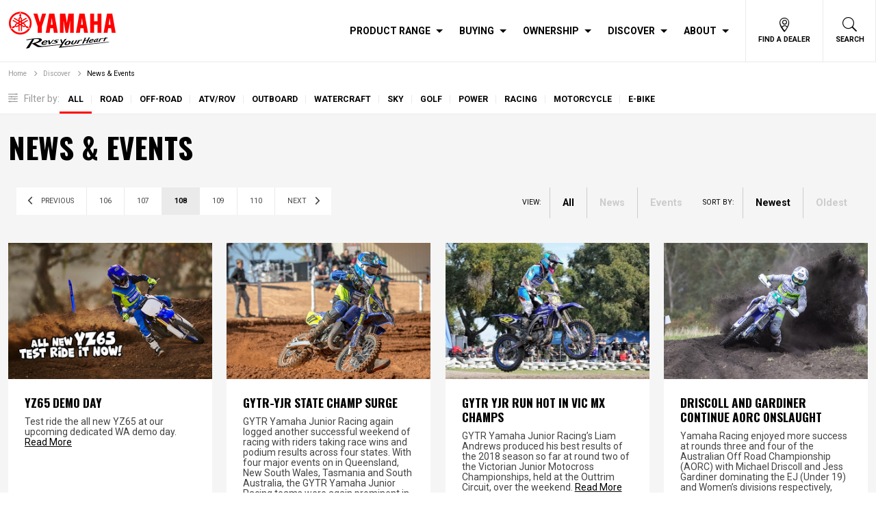

--- FILE ---
content_type: text/html; charset=utf-8
request_url: https://www.yamaha-motor.com.au/discover/news-and-events?pg=108
body_size: 11561
content:

<!doctype html>

<html lang="en" dir="ltr">

	<head><script type="text/javascript">try { document.__defineGetter__("referrer",function(){return "";}); } catch (exception) {try {Object.defineProperties(document, {referrer:   { get: function() { return ""; } } } );} catch (exception) {} } </script>
		<meta charset="utf-8">
		<meta http-equiv="x-ua-compatible" content="ie=edge">
		<meta name="viewport" content="width=device-width, initial-scale=1">
		<link rel="stylesheet" href="/assets/css/master.css?t=1757633732598">
		<link href="https://fonts.googleapis.com/css?family=Oswald:300,400,700|Roboto:400,400i,700" rel="preload" as="style" onload="this.onload=null;this.rel='stylesheet'">
		<link rel="apple-touch-icon" href="https://www.yamaha-motor.com.au:443/-/media/images/switch/favicon/apple-touch-icon.ashx">
<link rel="icon" type="image/png" sizes="32x32" href="https://www.yamaha-motor.com.au:443/-/media/images/switch/favicon/favicon.ashx">

		<meta name="format-detection" content="telephone=no">
		<link href="/assets/javascript/switch/manifest.json" rel="manifest">
		<meta name="mobile-web-app-capable" content="yes">
		<meta name="apple-mobile-web-app-capable" content="yes">
		<meta name="apple-mobile-web-app-title" content="Yamaha Motor">
		<meta name="application-name" content="Yamaha Motor">
		<meta name="theme-color" content="#FF0000">
		<meta name="msapplication-TileColor" content="#FF0000">
		<meta name="msapplication-square150x150logo" content="/assets/images/favicon/apple-touch-icon.png">
		<script src="/Assets/javascript/vendor/loadcss.js?t=1757633732598"></script>
        <script type="text/javascript">
            googleMapApiKey = 'AIzaSyCSw0y91Mp6roR6xT_RJsWNnpSWNvMbhJI';
        </script>
		<meta name="description" content="">
<meta name="keywords" content="">
<meta name="subtitle" content="">
<title>News &amp; Events | Yamaha Motor Australia</title>
<!--Open Graph Markup STARTS-->
<meta property="og:url" content="https://www.yamaha-motor.com.au/discover/news-and-events?pg=108" />
<meta property="og:title" content="News &amp; Events | Yamaha Motor Australia" />
<meta property="og:description" content="" />
<meta property="og:image" content="https://www.yamaha-motor.com.au:443/-/media/images/switch/system/open-graph-image.ashx" />
<!--Open Graph Markup ENDS-->

        

        <!-- Global site tag (gtag.js) - Google Analytics -->
<script async src=https://www.googletagmanager.com/gtag/js?id=G-6JHRW7BRFZ></script>
<script>
  window.dataLayer = window.dataLayer || [];
  function gtag(){dataLayer.push(arguments);}
  gtag('js', new Date());

  gtag('config', 'G-6JHRW7BRFZ');
</script>


<!-- Google Tag Manager -->
<script>(function(w,d,s,l,i){w[l]=w[l]||[];w[l].push({'gtm.start':
new Date().getTime(),event:'gtm.js'});var f=d.getElementsByTagName(s)[0],
j=d.createElement(s),dl=l!='dataLayer'?'&l='+l:'';j.async=true;j.src=
'https://www.googletagmanager.com/gtm.js?id='+i+dl;f.parentNode.insertBefore(j,f);
})(window,document,'script','dataLayer','GTM-PWB8C9Q');</script>
<!-- End Google Tag Manager -->

<!-- Global Site Tag (gtag.js) - Google Analytics -->
<script async src="https://www.googletagmanager.com/gtag/js?id=UA-9105214-2"></script>
<script>
  window.dataLayer = window.dataLayer || [];
  function gtag(){dataLayer.push(arguments);}
  gtag('js', new Date());

  gtag('config', 'UA-9105214-2');
</script>

<!-- Facebook Pixel Code -->
<script>
  !function(f,b,e,v,n,t,s)
  {if(f.fbq)return;n=f.fbq=function(){n.callMethod?
  n.callMethod.apply(n,arguments):n.queue.push(arguments)};
  if(!f._fbq)f._fbq=n;n.push=n;n.loaded=!0;n.version='2.0';
  n.queue=[];t=b.createElement(e);t.async=!0;
  t.src=v;s=b.getElementsByTagName(e)[0];
  s.parentNode.insertBefore(t,s)}(window, document,'script',
  'https://connect.facebook.net/en_US/fbevents.js');
  fbq('init', '899156330166414');
  fbq('track', 'PageView');
</script>
<noscript><img height="1" width="1" style="display:none"
  src="https://www.facebook.com/tr?id=899156330166414&ev=PageView&noscript=1"
/></noscript>
<!-- End Facebook Pixel Code -->


<!-- Facebook Pixel Code -->
<script>
  !function(f,b,e,v,n,t,s)
  {if(f.fbq)return;n=f.fbq=function(){n.callMethod?
  n.callMethod.apply(n,arguments):n.queue.push(arguments)};
  if(!f._fbq)f._fbq=n;n.push=n;n.loaded=!0;n.version='2.0';
  n.queue=[];t=b.createElement(e);t.async=!0;
  t.src=v;s=b.getElementsByTagName(e)[0];
  s.parentNode.insertBefore(t,s)}(window, document,'script',
  'https://connect.facebook.net/en_US/fbevents.js');
  fbq('init', '748975615206464');
  fbq('track', 'PageView');
</script>
<noscript><img height="1" width="1" style="display:none"
  src="https://www.facebook.com/tr?id=748975615206464&ev=PageView&noscript=1"
/></noscript>
<!-- End Facebook Pixel Code -->


<!-- Facebook Pixel Code -->
<script>
!function(f,b,e,v,n,t,s){if(f.fbq)return;n=f.fbq=function(){n.callMethod?
n.callMethod.apply(n,arguments):n.queue.push(arguments)};if(!f._fbq)f._fbq=n;
n.push=n;n.loaded=!0;n.version='2.0';n.queue=[];t=b.createElement(e);t.async=!0;
t.src=v;s=b.getElementsByTagName(e)[0];s.parentNode.insertBefore(t,s)}(window,
document,'script','//connect.facebook.net/en_US/fbevents.js');
 
fbq('init', '403652573410938');
fbq('track', "PageView");</script>
<noscript><img height="1" width="1" style="display:none"
src="https://www.facebook.com/tr?id=403652573410938&ev=PageView&noscript=1"
/></noscript>
<!-- End Facebook Pixel Code -->

<!-- Hotjar Tracking Code for https://shop.yamaha-motor.com.au/ -->
<script>

    (function(h,o,t,j,a,r){
        h.hj=h.hj||function(){(h.hj.q=h.hj.q||[]).push(arguments)};
        h._hjSettings={hjid:1789376,hjsv:6};
        a=o.getElementsByTagName('head')[0];
        r=o.createElement('script');r.async=1;
        r.src=t+h._hjSettings.hjid+j+h._hjSettings.hjsv;
        a.appendChild(r);
    })(window,document,'https://static.hotjar.com/c/hotjar-','.js?sv=');

</script>

<!-- Facebook Pixel Code - YMI via Welcome agency -->
<script>
!function(f,b,e,v,n,t,s)
{if(f.fbq)return;n=f.fbq=function(){n.callMethod?
n.callMethod.apply(n,arguments):n.queue.push(arguments)};
if(!f._fbq)f._fbq=n;n.push=n;n.loaded=!0;n.version='2.0';
n.queue=[];t=b.createElement(e);t.async=!0;
t.src=v;s=b.getElementsByTagName(e)[0];
s.parentNode.insertBefore(t,s)}(window, document,'script',
'https://connect.facebook.net/en_US/fbevents.js');
fbq('init', '1591771491230889');
fbq('track', 'PageView');
</script>
<noscript><img height="1" width="1" style="display:none"
src="https://www.facebook.com/tr?id=1591771491230889&ev=PageView&noscript=1"
/></noscript>

		
<meta name="VIcurrentDateTime" content="638978930372598273" />
<script type="text/javascript" src="/layouts/system/VisitorIdentification.js"></script>

	</head>

	<body class="">
        <!-- Google Tag Manager (noscript) -->
<noscript><iframe src="https://www.googletagmanager.com/ns.html?id=GTM-PWB8C9Q"
height="0" width="0" style="display:none;visibility:hidden"></iframe></noscript>
<!-- End Google Tag Manager (noscript) -->
        
		
		<!--[if lte IE 9]>
			<p class="browserUpgrade">You are using an old unsupported browser. Please <a href="http://browsehappy.com/">upgrade your browser</a> to improve your experience. <a href="https://www.microsoft.com/en-us/WindowsForBusiness/End-of-IE-support">More info</a>.</p>
		<![endif]-->
		<header id="pageHeader">
			<div class="container">
    <a class="yamLogo" href="/"><img alt="" src="https://www.yamaha-motor.com.au:443/-/media/images/switch/yshop/au/yshoplogo.ashx" width=316 height=108></a>    

<nav id="pageNav">

    

<ul class="navMobileQuicklinks">
            <li>
                <a href="https://www.yamaha-motor.com.au:443/find-a-dealer">
                    <span class="yamicon yamicon-marker"></span>
                    Find a Dealer
                </a>
            </li>
    <!--  <li>
         <a href="/search-results">
             <span class="yamicon yamicon-search-thin"></span>
             Search
         </a>
     </li> -->
</ul>


    <ul class="nav" tabindex="0">
            <li class="">
                <!-- TODO: add the class [currentSection] when on a page in that section -->
<a href='https://www.yamaha-motor.com.au:443/' class='toggle' >Product Range</a>                <div class="dropdown">
                    <ul class="subNav productRangeSubNav">
                            <li>
<a href='https://www.yamaha-motor.com.au/products/motorcycle/road' >                                        <img class="navThumb lazyload" data-src="https://www.yamaha-motor.com.au:443/-/media/images/switch/navigation/main-navigation/product-range/2025_road_thumb_128x128.ashx" />
                                    <p class="navTitle ">
                                        Road
                                    </p>
                                    <p class="navDesc"></p>
</a>                            </li>
                            <li>
<a href='https://www.yamaha-motor.com.au/products/motorcycle/off-road' >                                        <img class="navThumb lazyload" data-src="https://www.yamaha-motor.com.au:443/-/media/images/switch/navigation/main-navigation/product-range/2025_offroad_thumb_128x128.ashx" />
                                    <p class="navTitle ">
                                        Off-Road
                                    </p>
                                    <p class="navDesc"></p>
</a>                            </li>
                            <li>
<a href='https://www.yamaha-motor.com.au/products/motorcycle/atvrov' >                                        <img class="navThumb lazyload" data-src="https://www.yamaha-motor.com.au:443/-/media/images/switch/navigation/main-navigation/product-range/2025_ssv_thumb_128x128.ashx" />
                                    <p class="navTitle ">
                                        ATV/ROV
                                    </p>
                                    <p class="navDesc"></p>
</a>                            </li>
                            <li>
<a href='https://www.yamaha-motor.com.au/products/marine/outboard' >                                        <img class="navThumb lazyload" data-src="https://www.yamaha-motor.com.au:443/-/media/images/switch/navigation/main-navigation/product-range/outboard.ashx" />
                                    <p class="navTitle ">
                                        Outboard
                                    </p>
                                    <p class="navDesc"></p>
</a>                            </li>
                            <li>
<a href='https://www.yamaha-motor.com.au/products/marine/watercraft' >                                        <img class="navThumb lazyload" data-src="https://www.yamaha-motor.com.au:443/-/media/images/switch/navigation/main-navigation/product-range/watercraft.ashx" />
                                    <p class="navTitle ">
                                        Watercraft
                                    </p>
                                    <p class="navDesc"></p>
</a>                            </li>
                            <li>
<a href='https://www.yamaha-motor.com.au/products/sky/aerial-systems' >                                        <img class="navThumb lazyload" data-src="https://www.yamaha-motor.com.au:443/-/media/images/switch/navigation/main-navigation/product-range/sky_128x128.ashx" />
                                    <p class="navTitle ">
                                        Sky
                                    </p>
                                    <p class="navDesc">Unmanned Aerial Systems</p>
</a>                            </li>
                            <li>
<a href='https://www.yamaha-motor.com.au/products/golf-car' >                                        <img class="navThumb lazyload" data-src="https://www.yamaha-motor.com.au:443/-/media/images/switch/navigation/main-navigation/product-range/golf.ashx" />
                                    <p class="navTitle ">
                                        Golf
                                    </p>
                                    <p class="navDesc"></p>
</a>                            </li>
                            <li>
<a href='https://www.yamaha-motor.com.au/products/power-products/generator' >                                        <img class="navThumb lazyload" data-src="https://www.yamaha-motor.com.au:443/-/media/images/switch/navigation/main-navigation/product-range/power.ashx" />
                                    <p class="navTitle ">
                                        Power
                                    </p>
                                    <p class="navDesc"></p>
</a>                            </li>
                    </ul>
                </div>
            </li>
            <li class="">
                <!-- TODO: add the class [currentSection] when on a page in that section -->
<a href='https://www.yamaha-motor.com.au:443/' class='toggle' >Buying</a>                <div class="dropdown">
                    <ul class="subNav ">
                            <li>
<a href='https://www.yamaha-motor.com.au:443/buying/offers' >                                        <img class="navThumb lazyload" data-src="https://www.yamaha-motor.com.au:443/-/media/images/switch/navigation/main-navigation/buying/offers.ashx" />
                                    <p class="navTitle ">
                                        Offers
                                    </p>
                                    <p class="navDesc">View all offers across the product range</p>
</a>                            </li>
                            <li>
<a href='https://www.yamaha-motor.com.au:443/buying/genuine-accessories' >                                        <img class="navThumb lazyload" data-src="https://www.yamaha-motor.com.au:443/-/media/images/switch/navigation/main-navigation/buying/accessories.ashx" />
                                    <p class="navTitle ">
                                        Genuine Accessories
                                    </p>
                                    <p class="navDesc">Explore Yamaha's extensive genuine parts & accessories</p>
</a>                            </li>
                            <li>
<a href='https://www.yamaha-motor.com.au:443/buying/finance-and-insurance' >                                        <img class="navThumb lazyload" data-src="https://www.yamaha-motor.com.au:443/-/media/images/switch/navigation/main-navigation/buying/finance-insurance.ashx" />
                                    <p class="navTitle ">
                                        Finance & Insurance
                                    </p>
                                    <p class="navDesc">Learn about the YMF/YMI advantage and apply today</p>
</a>                            </li>
                            <li>
<a href='https://www.yamaha-motor.com.au/products/motorcycle/lams' >                                        <img class="navThumb lazyload" data-src="https://www.yamaha-motor.com.au:443/-/media/images/switch/navigation/main-navigation/buying/learner.ashx" />
                                    <p class="navTitle ">
                                        Learner Approved
                                    </p>
                                    <p class="navDesc">Explore our LAMS approved motorcycle range</p>
</a>                            </li>
                            <li>
<a href='https://www.yamaha-motor.com.au:443/buying/sky' >                                        <img class="navThumb lazyload" data-src="https://www.yamaha-motor.com.au:443/-/media/images/switch/navigation/main-navigation/buying/sky_2.ashx" />
                                    <p class="navTitle ">
                                        Sky
                                    </p>
                                    <p class="navDesc">Aerial systems operating across industries</p>
</a>                            </li>
                            <li>
<a href='https://www.yamaha-motor.com.au:443/buying/government-and-business' >                                        <img class="navThumb lazyload" data-src="https://www.yamaha-motor.com.au:443/-/media/images/switch/navigation/main-navigation/buying/government-business.ashx" />
                                    <p class="navTitle ">
                                        Government & Business
                                    </p>
                                    <p class="navDesc">Yamaha product in Government & Business applications</p>
</a>                            </li>
                            <li>
<a href='https://www.yamaha-motor.com.au:443/buying/digital-brochures' >                                        <img class="navThumb lazyload" data-src="https://www.yamaha-motor.com.au:443/-/media/images/switch/navigation/main-navigation/buying/brochure.ashx" />
                                    <p class="navTitle ">
                                        Digital Brochures
                                    </p>
                                    <p class="navDesc">Access e-brochures across our range</p>
</a>                            </li>
                    </ul>
                </div>
            </li>
            <li class="">
                <!-- TODO: add the class [currentSection] when on a page in that section -->
<a href='https://www.yamaha-motor.com.au:443/ownership' class='toggle' >Ownership</a>                <div class="dropdown">
                    <ul class="subNav ">
                            <li>
<a href='https://www.yamaha-motor.com.au:443/ownership/service-and-maintenance' >                                        <img class="navThumb lazyload" data-src="https://www.yamaha-motor.com.au:443/-/media/images/switch/navigation/main-navigation/ownership/service.ashx" />
                                    <p class="navTitle ">
                                        Service & Maintenance
                                    </p>
                                    <p class="navDesc">Getting the most out of your Yamaha</p>
</a>                            </li>
                            <li>
<a href='https://www.yamaha-motor.com.au:443/ownership/yamalube-advantage' title='The Yamalube Advantage' >                                        <img class="navThumb lazyload" data-src="https://www.yamaha-motor.com.au:443/-/media/images/switch/navigation/main-navigation/ownership/maintenance-tips.ashx" />
                                    <p class="navTitle ">
                                        Yamalube Advantage
                                    </p>
                                    <p class="navDesc">Why your Yamaha runs best with Yamalube </p>
</a>                            </li>
                            <li>
<a href='https://www.yamaha-motor.com.au:443/ownership/warranty-information' >                                        <img class="navThumb lazyload" data-src="https://www.yamaha-motor.com.au:443/-/media/images/switch/navigation/main-navigation/ownership/warranty-support.ashx" />
                                    <p class="navTitle ">
                                        Warranty
                                    </p>
                                    <p class="navDesc">Yamaha warranty information</p>
</a>                            </li>
                            <li>
<a href='https://www.yamaha-motor.com.au:443/ownership/blu-cru' class='textTransformNone' >                                        <img class="navThumb lazyload" data-src="https://www.yamaha-motor.com.au:443/-/media/images/switch/navigation/main-navigation/about/yma-mainnavcategory-thumb-blucru.ashx" />
                                    <p class="navTitle textTransformNone">
                                        bLU cRU
                                    </p>
                                    <p class="navDesc">Yamaha's Blue & White World activities under one roof</p>
</a>                            </li>
                            <li>
<a href='https://www.yamaha-motor.com.au:443/ownership/atv-ssv-safety-institute' >                                        <img class="navThumb lazyload" data-src="https://www.yamaha-motor.com.au:443/-/media/images/switch/navigation/main-navigation/ownership/atv-ssv_saftey_institute.ashx" />
                                    <p class="navTitle ">
                                        ATV SSV Safety Institute
                                    </p>
                                    <p class="navDesc">Information about ATV SSV Safety</p>
</a>                            </li>
                            <li>
<a href='https://www.yamaha-motor.com.au:443/ownership/yamahamarineacademy' title='Yamaha Marine Academy - Licencing ' >                                        <img class="navThumb lazyload" data-src="https://www.yamaha-motor.com.au:443/-/media/images/switch/navigation/main-navigation/ownership/marine_training.ashx" />
                                    <p class="navTitle ">
                                        Yamaha Marine Academy
                                    </p>
                                    <p class="navDesc">NSW Boat and PWC licence courses</p>
</a>                            </li>
                            <li>
<a href='https://www.yamaha-motor.com.au:443/ownership/support' >                                        <img class="navThumb lazyload" data-src="https://www.yamaha-motor.com.au:443/-/media/images/switch/navigation/main-navigation/ownership/faqs.ashx" />
                                    <p class="navTitle ">
                                        Support
                                    </p>
                                    <p class="navDesc">Find answers to the most commonly asked questions</p>
</a>                            </li>
                            <li>
<a href='https://crm-yamaha-motor.my.salesforce-sites.com/enquiryservice?country=AU' >                                        <img class="navThumb lazyload" data-src="https://www.yamaha-motor.com.au:443/-/media/images/switch/navigation/main-navigation/ownership/service.ashx" />
                                    <p class="navTitle ">
                                        Book a Service
                                    </p>
                                    <p class="navDesc">Maximise your Yamaha</p>
</a>                            </li>
                            <li>
<a href='https://www.yamaha-motor.com.au:443/contact-us' >                                        <img class="navThumb lazyload" data-src="https://www.yamaha-motor.com.au:443/-/media/images/switch/navigation/main-navigation/ownership/contact-us.ashx" />
                                    <p class="navTitle ">
                                        Contact Us
                                    </p>
                                    <p class="navDesc">All the information you need to get in touch</p>
</a>                            </li>
                    </ul>
                </div>
            </li>
            <li class="">
                <!-- TODO: add the class [currentSection] when on a page in that section -->
<a href='https://www.yamaha-motor.com.au:443/discover' class='toggle' >Discover</a>                <div class="dropdown">
                    <ul class="subNav ">
                            <li>
<a href='https://www.yamaha-motor.com.au:443/discover/news-and-events' >                                        <img class="navThumb lazyload" data-src="https://www.yamaha-motor.com.au:443/-/media/images/switch/navigation/main-navigation/discover/news.ashx" />
                                    <p class="navTitle ">
                                        News & Events
                                    </p>
                                    <p class="navDesc">The latest Yamaha news and events</p>
</a>                            </li>
                            <li>
<a href='https://www.yamaha-motor.com.au:443/discover/destination-yamaha-motor' >                                        <img class="navThumb lazyload" data-src="https://www.yamaha-motor.com.au:443/-/media/images/switch/navigation/main-navigation/discover/destination_map_nav_icon_v2.ashx" />
                                    <p class="navTitle ">
                                        Destination Yamaha Motor
                                    </p>
                                    <p class="navDesc">Experiences across Yamaha products unlike anything else</p>
</a>                            </li>
                            <li>
<a href='https://www.yamaha-motor.com.au:443/discover/awards-and-reviews' >                                        <img class="navThumb lazyload" data-src="https://www.yamaha-motor.com.au:443/-/media/images/switch/navigation/main-navigation/discover/awards.ashx" />
                                    <p class="navTitle ">
                                        Awards & Reviews
                                    </p>
                                    <p class="navDesc">Accolades and endorsements across the product range</p>
</a>                            </li>
                            <li>
<a href='https://www.yamaha-motor.com.au:443/discover/outboard-tech' >                                        <img class="navThumb lazyload" data-src="https://www.yamaha-motor.com.au:443/-/media/images/switch/navigation/main-navigation/discover/outboard_rigging.ashx" />
                                    <p class="navTitle ">
                                        Outboard Tech
                                    </p>
                                    <p class="navDesc">Prop & Rigging information across the Outboard range</p>
</a>                            </li>
                            <li>
<a href='https://www.yamaha-motor.com.au:443/discover/technology' >                                        <img class="navThumb lazyload" data-src="https://www.yamaha-motor.com.au:443/-/media/images/switch/navigation/main-navigation/discover/technology.ashx" />
                                    <p class="navTitle ">
                                        Technology
                                    </p>
                                    <p class="navDesc">Learn about the technology across the range</p>
</a>                            </li>
                            <li>
<a href='https://www.yamaha-motor.com.au:443/discover/design-lab' >                                        <img class="navThumb lazyload" data-src="https://www.yamaha-motor.com.au:443/-/media/images/switch/navigation/main-navigation/discover/design-lab.ashx" />
                                    <p class="navTitle ">
                                        Design Lab
                                    </p>
                                    <p class="navDesc">Concepts straight from the design centre</p>
</a>                            </li>
                            <li>
<a href='https://www.yamaha-motor.com.au:443/discover/backgrounds-from-yamaha' >                                        <img class="navThumb lazyload" data-src="https://www.yamaha-motor.com.au:443/-/media/images/yamaha/aus/discover/backgrounds-from-yamaha/yma_bgy_nav_200x200px.ashx" />
                                    <p class="navTitle ">
                                        Backgrounds From Yamaha
                                    </p>
                                    <p class="navDesc">Backgrounds to theme your video calls</p>
</a>                            </li>
                            <li>
<a href='https://www.yamaha-motor.com.au:443/discover/social-media' >                                        <img class="navThumb lazyload" data-src="https://www.yamaha-motor.com.au:443/-/media/images/switch/navigation/main-navigation/about/yma_mainnavcategory_thumb_social-media.ashx" />
                                    <p class="navTitle ">
                                        Social Media
                                    </p>
                                    <p class="navDesc">Connect with us through Social</p>
</a>                            </li>
                    </ul>
                </div>
            </li>
            <li class="">
                <!-- TODO: add the class [currentSection] when on a page in that section -->
<a href='https://www.yamaha-motor.com.au:443/about-yamaha' class='toggle' >About</a>                <div class="dropdown">
                    <ul class="subNav ">
                            <li>
<a href='https://www.yamaha-motor.com.au:443/about-yamaha' >                                        <img class="navThumb lazyload" data-src="https://www.yamaha-motor.com.au:443/-/media/images/switch/navigation/main-navigation/buying/government-business.ashx" />
                                    <p class="navTitle ">
                                        About Yamaha
                                    </p>
                                    <p class="navDesc">Learn about the passion behind our brand</p>
</a>                            </li>
                            <li>
<a href='https://www.yamaha-motor.com.au:443/united-by-yamaha' >                                        <img class="navThumb lazyload" data-src="https://www.yamaha-motor.com.au:443/-/media/images/switch/navigation/main-navigation/about/uby_nav_200x200px.ashx" />
                                    <p class="navTitle ">
                                        #UnitedByYamaha
                                    </p>
                                    <p class="navDesc">Experience what brings us together</p>
</a>                            </li>
                            <li>
<a href='https://www.yamaha-motor.com.au:443/about-yamaha/motor-life-passion' >                                        <img class="navThumb lazyload" data-src="https://www.yamaha-motor.com.au:443/-/media/images/yamaha/aus/about-2022/motor_life_passion/nav-icon/mlp_nav_200x200px.ashx" />
                                    <p class="navTitle ">
                                        Motor Life Passion
                                    </p>
                                    <p class="navDesc">Inspiring & creating memories for life</p>
</a>                            </li>
                            <li>
<a href='https://www.yamaha-motor.com.au:443/about-yamaha/acting-responsibly/our-initiatives/yamaha-rightwaters' >                                        <img class="navThumb lazyload" data-src="https://www.yamaha-motor.com.au:443/-/media/images/switch/navigation/main-navigation/about/rightwaters_nav.ashx" />
                                    <p class="navTitle ">
                                        Yamaha Rightwaters
                                    </p>
                                    <p class="navDesc">Protecting natural resources</p>
</a>                            </li>
                            <li>
<a href='https://www.yamaha-motor.com.au:443/about-yamaha/become-a-yamaha-dealer' >                                        <img class="navThumb lazyload" data-src="https://www.yamaha-motor.com.au:443/-/media/images/switch/navigation/main-navigation/discover/dealer.ashx" />
                                    <p class="navTitle ">
                                        Become a Dealer
                                    </p>
                                    <p class="navDesc">Making your passion your business</p>
</a>                            </li>
                            <li>
<a href='https://www.yamaha-motor.com.au:443/about-yamaha/careers' >                                        <img class="navThumb lazyload" data-src="https://www.yamaha-motor.com.au:443/-/media/images/switch/navigation/main-navigation/about/careers_nav.ashx" />
                                    <p class="navTitle ">
                                        Careers
                                    </p>
                                    <p class="navDesc">Join Us to Rev People's Hearts</p>
</a>                            </li>
                    </ul>
                </div>
            </li>
    </ul>
    
<ul class="utilityNav">
            <li class="find">
                <button class="btnUtility  " type="button"><i class="yamicon yamicon-marker"></i><span>Find a Dealer</span></button>

                <div class="siteSearch form">
                    <form action="https://www.yamaha-motor.com.au:443/find-a-dealer" id="jsfindDealerSubmit" class="utilAutocomplete">
                        <label for="40701749618a44579447eadd65622baa" class="srOnly">Enter Suburb or Postcode</label>
                        <span class="list-selection" style="display:none">Please make selction from the list</span>
                        <input type="text" autocomplete="off" data-containerId=".utilAutocomplete" class="form-control " id="address1" placeholder="Enter Suburb or Postcode" name="location" data-country="au">
                    </form>
                </div>
            </li>
            <li class="search">
                <button class="btnUtility  yay" type="button"><i class="yamicon yamicon-search-thin"></i><span>Search</span></button>
    <button class="btnUtility nay" type="button"><i class="yamicon yamicon-close"></i><span>Cancel</span></button>

                <div class="siteSearch form">
                    <form action="https://www.yamaha-motor.com.au:443/search-results" id="jsfindDealerSubmit" class="utilAutocomplete">
                        <label for="5310e993e9b44d3cb6c8fb6ed25e0913" class="srOnly">Search Yamaha</label>
                        <span class="list-selection" style="display:none">Please make selction from the list</span>
                        <input type="text" autocomplete="off" data-containerId=".utilAutocomplete" class="form-control jsSiteSearchTerm" id="5310e993e9b44d3cb6c8fb6ed25e0913" placeholder="Search Yamaha" name="term" data-country="au">
                    </form>
                </div>
            </li>
    <li class="navToggle">
        <button class="hamburger hamburger--stand" type="button" aria-label="Toggle Nav">
            <span class="hamburger-box">
                <span class="hamburger-inner"></span>
            </span>
        </button>
    </li>
</ul>

</nav>

            </div>
		</header>


		<div id="pageOverlay" class="y-pageOverlay"></div>
		<main id="pageMain" role="main" class="">
			<div class="containerFluid breadcrumbsContainer">
	<div class="container">
		<ul class="breadcrumbs">
				<li class=""><a href="https://www.yamaha-motor.com.au:443/">Home</a></li>
				<li class=""><a href="https://www.yamaha-motor.com.au:443/discover">Discover</a></li>
				<li class="active"><a href="https://www.yamaha-motor.com.au:443/discover/news-and-events">News &amp; Events</a></li>
		</ul>
	</div>
</div>
	<div class="containerFluid filterContainer">
		<div class="container">
			<ul class="filterExpanded">
				<li class="filter">
					<i class="yamicon yamicon-sliders"></i> Filter by:
				</li>
					<li class="active"><a href="/discover/news-and-events?f=category%3d">All</a></li>
					<li class=""><a href="/discover/news-and-events?f=category%3dRoad">Road</a></li>
					<li class=""><a href="/discover/news-and-events?f=category%3dOff-Road">Off-Road</a></li>
					<li class=""><a href="/discover/news-and-events?f=category%3dATV%2band%2bROV">ATV/ROV</a></li>
					<li class=""><a href="/discover/news-and-events?f=category%3dOutboard">Outboard</a></li>
					<li class=""><a href="/discover/news-and-events?f=category%3dWatercraft">Watercraft</a></li>
					<li class=""><a href="/discover/news-and-events?f=category%3dSky">Sky</a></li>
					<li class=""><a href="/discover/news-and-events?f=category%3dGolf">Golf</a></li>
					<li class=""><a href="/discover/news-and-events?f=category%3dPower">Power</a></li>
					<li class=""><a href="/discover/news-and-events?f=category%3dRacing">Racing</a></li>
					<li class=""><a href="/discover/news-and-events?f=category%3dMotorcycle">Motorcycle</a></li>
					<li class=""><a href="/discover/news-and-events?f=category%3de-Bike">e-Bike</a></li>
			</ul>
		</div>
	</div>

<div class="containerFluid bgLight">
	<!-- one column -->
	<div class="container oneColumn">
		<article>
			<div id="pageTitle" class="pageTitle">
				<h1 class="">News &amp; Events</h1>
			</div>

			
			<div class="container form filterCollapsed">
				<div class="formGroup">
					<label class="filterTitle" for="cboFilter"><i class="yamicon yamicon-sliders"></i> Filter by</label>
					<select class="form-control select" name="cboFilter">
							<option data-url="/discover/news-and-events?f=category%3d" selected>All</option>
							<option data-url="/discover/news-and-events?f=category%3dRoad" >Road</option>
							<option data-url="/discover/news-and-events?f=category%3dOff-Road" >Off-Road</option>
							<option data-url="/discover/news-and-events?f=category%3dATV%2band%2bROV" >ATV/ROV</option>
							<option data-url="/discover/news-and-events?f=category%3dOutboard" >Outboard</option>
							<option data-url="/discover/news-and-events?f=category%3dWatercraft" >Watercraft</option>
							<option data-url="/discover/news-and-events?f=category%3dSky" >Sky</option>
							<option data-url="/discover/news-and-events?f=category%3dGolf" >Golf</option>
							<option data-url="/discover/news-and-events?f=category%3dPower" >Power</option>
							<option data-url="/discover/news-and-events?f=category%3dRacing" >Racing</option>
							<option data-url="/discover/news-and-events?f=category%3dMotorcycle" >Motorcycle</option>
							<option data-url="/discover/news-and-events?f=category%3de-Bike" >e-Bike</option>
					</select>
				</div>
			</div>
			



	<ul class="pagination">
		<li class="prev">
			<a href="/discover/news-and-events?pg=107" aria-label="Previous">
				<i class="yamicon yamicon-angle-left"></i>
				<span>Previous</span>
			</a>
		</li>
					<li class=""><a href="/discover/news-and-events?pg=1">1</a></li>
			<li class=""><a href="/discover/news-and-events?pg=2">2</a></li>
			<li class=""><a href="/discover/news-and-events?pg=3">3</a></li>
			<li class=""><a href="/discover/news-and-events?pg=4">4</a></li>
			<li class=""><a href="/discover/news-and-events?pg=5">5</a></li>
			<li class=""><a href="/discover/news-and-events?pg=6">6</a></li>
			<li class=""><a href="/discover/news-and-events?pg=7">7</a></li>
			<li class=""><a href="/discover/news-and-events?pg=8">8</a></li>
			<li class=""><a href="/discover/news-and-events?pg=9">9</a></li>
			<li class=""><a href="/discover/news-and-events?pg=10">10</a></li>
			<li class=""><a href="/discover/news-and-events?pg=11">11</a></li>
			<li class=""><a href="/discover/news-and-events?pg=12">12</a></li>
			<li class=""><a href="/discover/news-and-events?pg=13">13</a></li>
			<li class=""><a href="/discover/news-and-events?pg=14">14</a></li>
			<li class=""><a href="/discover/news-and-events?pg=15">15</a></li>
			<li class=""><a href="/discover/news-and-events?pg=16">16</a></li>
			<li class=""><a href="/discover/news-and-events?pg=17">17</a></li>
			<li class=""><a href="/discover/news-and-events?pg=18">18</a></li>
			<li class=""><a href="/discover/news-and-events?pg=19">19</a></li>
			<li class=""><a href="/discover/news-and-events?pg=20">20</a></li>
			<li class=""><a href="/discover/news-and-events?pg=21">21</a></li>
			<li class=""><a href="/discover/news-and-events?pg=22">22</a></li>
			<li class=""><a href="/discover/news-and-events?pg=23">23</a></li>
			<li class=""><a href="/discover/news-and-events?pg=24">24</a></li>
			<li class=""><a href="/discover/news-and-events?pg=25">25</a></li>
			<li class=""><a href="/discover/news-and-events?pg=26">26</a></li>
			<li class=""><a href="/discover/news-and-events?pg=27">27</a></li>
			<li class=""><a href="/discover/news-and-events?pg=28">28</a></li>
			<li class=""><a href="/discover/news-and-events?pg=29">29</a></li>
			<li class=""><a href="/discover/news-and-events?pg=30">30</a></li>
			<li class=""><a href="/discover/news-and-events?pg=31">31</a></li>
			<li class=""><a href="/discover/news-and-events?pg=32">32</a></li>
			<li class=""><a href="/discover/news-and-events?pg=33">33</a></li>
			<li class=""><a href="/discover/news-and-events?pg=34">34</a></li>
			<li class=""><a href="/discover/news-and-events?pg=35">35</a></li>
			<li class=""><a href="/discover/news-and-events?pg=36">36</a></li>
			<li class=""><a href="/discover/news-and-events?pg=37">37</a></li>
			<li class=""><a href="/discover/news-and-events?pg=38">38</a></li>
			<li class=""><a href="/discover/news-and-events?pg=39">39</a></li>
			<li class=""><a href="/discover/news-and-events?pg=40">40</a></li>
			<li class=""><a href="/discover/news-and-events?pg=41">41</a></li>
			<li class=""><a href="/discover/news-and-events?pg=42">42</a></li>
			<li class=""><a href="/discover/news-and-events?pg=43">43</a></li>
			<li class=""><a href="/discover/news-and-events?pg=44">44</a></li>
			<li class=""><a href="/discover/news-and-events?pg=45">45</a></li>
			<li class=""><a href="/discover/news-and-events?pg=46">46</a></li>
			<li class=""><a href="/discover/news-and-events?pg=47">47</a></li>
			<li class=""><a href="/discover/news-and-events?pg=48">48</a></li>
			<li class=""><a href="/discover/news-and-events?pg=49">49</a></li>
			<li class=""><a href="/discover/news-and-events?pg=50">50</a></li>
			<li class=""><a href="/discover/news-and-events?pg=51">51</a></li>
			<li class=""><a href="/discover/news-and-events?pg=52">52</a></li>
			<li class=""><a href="/discover/news-and-events?pg=53">53</a></li>
			<li class=""><a href="/discover/news-and-events?pg=54">54</a></li>
			<li class=""><a href="/discover/news-and-events?pg=55">55</a></li>
			<li class=""><a href="/discover/news-and-events?pg=56">56</a></li>
			<li class=""><a href="/discover/news-and-events?pg=57">57</a></li>
			<li class=""><a href="/discover/news-and-events?pg=58">58</a></li>
			<li class=""><a href="/discover/news-and-events?pg=59">59</a></li>
			<li class=""><a href="/discover/news-and-events?pg=60">60</a></li>
			<li class=""><a href="/discover/news-and-events?pg=61">61</a></li>
			<li class=""><a href="/discover/news-and-events?pg=62">62</a></li>
			<li class=""><a href="/discover/news-and-events?pg=63">63</a></li>
			<li class=""><a href="/discover/news-and-events?pg=64">64</a></li>
			<li class=""><a href="/discover/news-and-events?pg=65">65</a></li>
			<li class=""><a href="/discover/news-and-events?pg=66">66</a></li>
			<li class=""><a href="/discover/news-and-events?pg=67">67</a></li>
			<li class=""><a href="/discover/news-and-events?pg=68">68</a></li>
			<li class=""><a href="/discover/news-and-events?pg=69">69</a></li>
			<li class=""><a href="/discover/news-and-events?pg=70">70</a></li>
			<li class=""><a href="/discover/news-and-events?pg=71">71</a></li>
			<li class=""><a href="/discover/news-and-events?pg=72">72</a></li>
			<li class=""><a href="/discover/news-and-events?pg=73">73</a></li>
			<li class=""><a href="/discover/news-and-events?pg=74">74</a></li>
			<li class=""><a href="/discover/news-and-events?pg=75">75</a></li>
			<li class=""><a href="/discover/news-and-events?pg=76">76</a></li>
			<li class=""><a href="/discover/news-and-events?pg=77">77</a></li>
			<li class=""><a href="/discover/news-and-events?pg=78">78</a></li>
			<li class=""><a href="/discover/news-and-events?pg=79">79</a></li>
			<li class=""><a href="/discover/news-and-events?pg=80">80</a></li>
			<li class=""><a href="/discover/news-and-events?pg=81">81</a></li>
			<li class=""><a href="/discover/news-and-events?pg=82">82</a></li>
			<li class=""><a href="/discover/news-and-events?pg=83">83</a></li>
			<li class=""><a href="/discover/news-and-events?pg=84">84</a></li>
			<li class=""><a href="/discover/news-and-events?pg=85">85</a></li>
			<li class=""><a href="/discover/news-and-events?pg=86">86</a></li>
			<li class=""><a href="/discover/news-and-events?pg=87">87</a></li>
			<li class=""><a href="/discover/news-and-events?pg=88">88</a></li>
			<li class=""><a href="/discover/news-and-events?pg=89">89</a></li>
			<li class=""><a href="/discover/news-and-events?pg=90">90</a></li>
			<li class=""><a href="/discover/news-and-events?pg=91">91</a></li>
			<li class=""><a href="/discover/news-and-events?pg=92">92</a></li>
			<li class=""><a href="/discover/news-and-events?pg=93">93</a></li>
			<li class=""><a href="/discover/news-and-events?pg=94">94</a></li>
			<li class=""><a href="/discover/news-and-events?pg=95">95</a></li>
			<li class=""><a href="/discover/news-and-events?pg=96">96</a></li>
			<li class=""><a href="/discover/news-and-events?pg=97">97</a></li>
			<li class=""><a href="/discover/news-and-events?pg=98">98</a></li>
			<li class=""><a href="/discover/news-and-events?pg=99">99</a></li>
			<li class=""><a href="/discover/news-and-events?pg=100">100</a></li>
			<li class=""><a href="/discover/news-and-events?pg=101">101</a></li>
			<li class=""><a href="/discover/news-and-events?pg=102">102</a></li>
			<li class=""><a href="/discover/news-and-events?pg=103">103</a></li>
			<li class=""><a href="/discover/news-and-events?pg=104">104</a></li>
			<li class=""><a href="/discover/news-and-events?pg=105">105</a></li>
			<li class=""><a href="/discover/news-and-events?pg=106">106</a></li>
			<li class=""><a href="/discover/news-and-events?pg=107">107</a></li>
			<li class="visible active"><a href="/discover/news-and-events?pg=108">108</a></li>
			<li class=""><a href="/discover/news-and-events?pg=109">109</a></li>
			<li class=""><a href="/discover/news-and-events?pg=110">110</a></li>
			<li class=""><a href="/discover/news-and-events?pg=111">111</a></li>
			<li class=""><a href="/discover/news-and-events?pg=112">112</a></li>
			<li class=""><a href="/discover/news-and-events?pg=113">113</a></li>
			<li class=""><a href="/discover/news-and-events?pg=114">114</a></li>
			<li class=""><a href="/discover/news-and-events?pg=115">115</a></li>
			<li class=""><a href="/discover/news-and-events?pg=116">116</a></li>
			<li class=""><a href="/discover/news-and-events?pg=117">117</a></li>
			<li class=""><a href="/discover/news-and-events?pg=118">118</a></li>
			<li class=""><a href="/discover/news-and-events?pg=119">119</a></li>
			<li class=""><a href="/discover/news-and-events?pg=120">120</a></li>
			<li class=""><a href="/discover/news-and-events?pg=121">121</a></li>
			<li class=""><a href="/discover/news-and-events?pg=122">122</a></li>
			<li class=""><a href="/discover/news-and-events?pg=123">123</a></li>
			<li class=""><a href="/discover/news-and-events?pg=124">124</a></li>
			<li class=""><a href="/discover/news-and-events?pg=125">125</a></li>
			<li class=""><a href="/discover/news-and-events?pg=126">126</a></li>
			<li class=""><a href="/discover/news-and-events?pg=127">127</a></li>
			<li class=""><a href="/discover/news-and-events?pg=128">128</a></li>
			<li class=""><a href="/discover/news-and-events?pg=129">129</a></li>

		<li class="next">
			<a href="/discover/news-and-events?pg=109" aria-label="Next">
				<span>Next</span>
				<i class="yamicon yamicon-angle-right"></i>
			</a>
		</li>
		<li class="sort">
			<span>Sort By:</span>
			<ul>
				<li class="active"><a href="/discover/news-and-events?f=sort%3d1">Newest</a></li>
				<li class=""><a href="/discover/news-and-events?f=sort%3d0">Oldest</a></li>
			</ul>
		</li>
        <li class="sort">
            <span>View:</span>
            <ul>
                <li class="active"><a href="/discover/news-and-events?f=type%3d">All</a></li>
                <li class="visible"><a href="/discover/news-and-events?f=type%3dnews">News</a></li>
                <li class="visible"><a href="/discover/news-and-events?f=type%3devents">Events</a></li>
            </ul>
        </li>
	</ul>
				<ul class="colListings">
					<li>
	<div class="panel panelNews">
		<a class="panelLink" href="https://www.yamaha-motor.com.au/discover/news-and-events/events/motorcycle/2018/may/yz65-demo-day">
			<div class="panelImageContainer ratio3-2 lazyload" data-bgset="https://www.yamaha-motor.com.au/-/media/images/yamaha/aus/discover/news-and-events/events/2018/may/yz65-demo-day/thumbnail/yz65_demorides_660x440.ashx?db=web&amp;hash=9DD10DFF446ABD8DDEA1B9CF7D08AFE2AE5B6D09"></div>
			<div class="panelContent">
				<h4 class="panelTitle">YZ65 Demo Day</h4>
				<p>
					Test ride the all new YZ65 at  our upcoming dedicated WA demo day.
						<span class="more">Read More</span>
				</p>
			</div>
		</a>
	</div>
					</li>
					<li>
	<div class="panel panelNews">
		<a class="panelLink" href="https://www.yamaha-motor.com.au/discover/news-and-events/news/racing/2018/may/gytr-yjr-state-champ-surge">
			<div class="panelImageContainer ratio3-2 lazyload" data-bgset="https://www.yamaha-motor.com.au/-/media/images/yamaha/aus/discover/news-and-events/racing/2018/may/gytr-yjr-state-champ-surge/thumbnail/wil_thumbnail_660x440px.ashx?db=web&amp;hash=57FCFEC8518B4B867BD164B993457654C71D882A"></div>
			<div class="panelContent">
				<h4 class="panelTitle">GYTR-YJR State Champ Surge</h4>
				<p>
					GYTR Yamaha Junior Racing again logged another successful weekend of racing with riders taking race wins and podium results across four states. With four major events on in Queensland, New South Wales, Tasmania and South Australia, the GYTR Yamaha Junior Racing teams were again prominent in the results and took up plenty of podium space.
						<span class="more">Read More</span>
				</p>
			</div>
		</a>
	</div>
					</li>
					<li>
	<div class="panel panelNews">
		<a class="panelLink" href="https://www.yamaha-motor.com.au/discover/news-and-events/news/racing/2018/may/gytr-yjr-run-hot-in-vic-mx-champs">
			<div class="panelImageContainer ratio3-2 lazyload" data-bgset="https://www.yamaha-motor.com.au/-/media/images/yamaha/aus/discover/news-and-events/racing/2018/may/gytr-yjr-run-hot-in-vic-mx-champs/thumbnail/liam_thumbnail_660x440px.ashx?db=web&amp;hash=FEF1BA1402F1497BC285E0717696DD447EB850F4"></div>
			<div class="panelContent">
				<h4 class="panelTitle">GYTR YJR Run Hot In VIC MX Champs</h4>
				<p>
					GYTR Yamaha Junior Racing’s Liam Andrews produced his best results of the 2018 season so far at round two of the Victorian Junior Motocross Championships, held at the Outtrim Circuit, over the weekend.
						<span class="more">Read More</span>
				</p>
			</div>
		</a>
	</div>
					</li>
					<li>
	<div class="panel panelNews">
		<a class="panelLink" href="https://www.yamaha-motor.com.au/discover/news-and-events/news/racing/2018/may/driscoll-and-gardiner-continue-aorc-onslaught">
			<div class="panelImageContainer ratio3-2 lazyload" data-bgset="https://www.yamaha-motor.com.au/-/media/images/yamaha/aus/discover/news-and-events/racing/2018/may/driscoll-and-gardiner-continue-aorc-onslaught/thumbnail/michael_thumbnail_660x440px.ashx?db=web&amp;hash=A91B2A745338F4A7F8A05F9BFDA2918B94794A7E"></div>
			<div class="panelContent">
				<h4 class="panelTitle">Driscoll and Gardiner Continue AORC Onslaught</h4>
				<p>
					Yamaha Racing enjoyed more success at rounds three and four of the Australian Off Road Championship (AORC) with Michael Driscoll and Jess Gardiner dominating the EJ (Under 19) and Women’s divisions respectively, held at Hedley, over the weekend.
						<span class="more">Read More</span>
				</p>
			</div>
		</a>
	</div>
					</li>
					<li>
	<div class="panel panelNews">
		<a class="panelLink" href="https://www.yamaha-motor.com.au/discover/news-and-events/news/racing/2018/may/zarco-conquers-outstanding-second-place-at-drama-packed-spanish-gp">
			<div class="panelImageContainer ratio3-2 lazyload" data-bgset="https://www.yamaha-motor.com.au/-/media/images/yamaha/aus/discover/news-and-events/racing/2018/may/zarco-conquers-outstanding-second-place-at-drama-packed-spanish-gp/thumbnail/2018_motogp_rnd4_race_001_660x440.ashx?db=web&amp;hash=8F3E9ADD55DC9ECD448885F5B57C5BC20A6A689A"></div>
			<div class="panelContent">
				<h4 class="panelTitle">Zarco Conquers Outstanding Second Place at Drama-Packed Spanish GP</h4>
				<p>
					With some luck and a very solid race, Johann Zarco claimed his second podium in 2018. Thereby, the Monster Yamaha Tech3 star, who concluded the fourth race of the season as the best Yamaha rider of the field, also took over the second spot in the World Championship standings.
						<span class="more">Read More</span>
				</p>
			</div>
		</a>
	</div>
					</li>
					<li>
	<div class="panel panelNews">
		<a class="panelLink" href="https://www.yamaha-motor.com.au/discover/news-and-events/news/racing/2018/may/styke-stretches-lead-in-aorc">
			<div class="panelImageContainer ratio3-2 lazyload" data-bgset="https://www.yamaha-motor.com.au/-/media/images/yamaha/aus/discover/news-and-events/racing/2018/may/styke-stretches-lead-in-aorc/thumbnail/luke_thumbnail_660x440px.ashx?db=web&amp;hash=29E2B72E02B9FFC3274132FBE7AE92A7D2CE0B88"></div>
			<div class="panelContent">
				<h4 class="panelTitle">Styke Stretches Lead in AORC</h4>
				<p>
					Yamaha Active8 Yamalube Racing’s Luke Styke has made the perfect start to the 2018 Australian Off Road Championships, taking another double victory in the E1 (250cc) class at rounds three and four of the series, at Hedley in Victoria, over the weekend.
						<span class="more">Read More</span>
				</p>
			</div>
		</a>
	</div>
					</li>
					<li>
	<div class="panel panelNews">
		<a class="panelLink" href="https://www.yamaha-motor.com.au/discover/news-and-events/news/racing/2018/may/movistar-yamaha-motogp-sets-up-camp-for-the-grand-prix-of-spain">
			<div class="panelImageContainer ratio3-2 lazyload" data-bgset="https://www.yamaha-motor.com.au/-/media/images/yamaha/aus/discover/news-and-events/racing/2018/may/movistar-yamaha-motogp-sets-up-camp-for-the-grand-prix-of-spain/thumbnail/2018_motogp_rnd3_pre_660x440.ashx?db=web&amp;hash=8EF941F835630E07DCC893D1139886334C5D6380"></div>
			<div class="panelContent">
				<h4 class="panelTitle">Movistar Yamaha MotoGP Sets Up Camp for the Grand Prix of Spain</h4>
				<p>
					Movistar Yamaha MotoGP's Maverick Viñales and Valentino Rossi journeyed back to Europe to continue the 2018 MotoGP World Championship fight this weekend at the Gran Premio de España, held at the Circuito de Jerez.
						<span class="more">Read More</span>
				</p>
			</div>
		</a>
	</div>
					</li>
					<li>
	<div class="panel panelNews">
		<a class="panelLink" href="https://www.yamaha-motor.com.au/discover/news-and-events/news/racing/2018/may/mixed-emotions-for-yamalube-yamaha-racing">
			<div class="panelImageContainer ratio3-2 lazyload" data-bgset="https://www.yamaha-motor.com.au/-/media/images/yamaha/aus/discover/news-and-events/racing/2018/may/mixed-emotions-for-yamalube-yamaha-racing/thumbnail/jay_thumbnail_660x440px.ashx?db=web&amp;hash=5E9EBDDA0867948E49593FB7237A4BB05DA27E10"></div>
			<div class="panelContent">
				<h4 class="panelTitle">Mixed Emotions for Yamalube Yamaha Racing</h4>
				<p>
					It was a day of mixed emotions for the Yamalube Yamaha Racing team, at round two of the MX Nationals, with Jay Wilson racing to his first podium finish of the year in the MX2 (250cc) class, while team mate Richie Evans fell in the last moto injuring his hand.
						<span class="more">Read More</span>
				</p>
			</div>
		</a>
	</div>
					</li>
					<li>
	<div class="panel panelNews">
		<a class="panelLink" href="https://www.yamaha-motor.com.au/discover/news-and-events/news/racing/2018/may/wbr-yamaha-take-up-the-fight-at-mx-nationals">
			<div class="panelImageContainer ratio3-2 lazyload" data-bgset="https://www.yamaha-motor.com.au/-/media/images/yamaha/aus/discover/news-and-events/racing/2018/may/wbr-yamaha-take-up-fight-at-mx-nationals/thumbnail/hugh_thumbnail_660x440px.ashx?db=web&amp;hash=DB239027CF7BBB92E42778AFD23D03A0E80F90DE"></div>
			<div class="panelContent">
				<h4 class="panelTitle">WBR Yamaha Take up the Fight at MX Nationals</h4>
				<p>
					The WBR Bulk Nutrients Yamaha team battled hard for their results at a challenging round two of the MX Nationals, held at Appin Raceway, on the weekend.
						<span class="more">Read More</span>
				</p>
			</div>
		</a>
	</div>
					</li>
					<li>
	<div class="panel panelNews">
		<a class="panelLink" href="https://www.yamaha-motor.com.au/discover/news-and-events/news/racing/2018/may/mx-nats-blu-cru-managers-review-round-two">
			<div class="panelImageContainer ratio3-2 lazyload" data-bgset="https://www.yamaha-motor.com.au/-/media/images/yamaha/aus/discover/news-and-events/racing/2018/may/mx-nats-blu-cru-managers-review-round-two/thumbnail/dean_thumbnail_660x440px.ashx?db=web&amp;hash=1ED300E3A3B98B14A9A351A7A73BE54DD35D52C6"></div>
			<div class="panelContent">
				<h4 class="panelTitle">MX Nats bLU cRU Managers Review Round Two</h4>
				<p>
					Yamaha Racing teams again experienced another successful weekend of racing at round two of the MX Nationals with all four supported teams represented on the podium for the day in the three major championship classes.
						<span class="more">Read More</span>
				</p>
			</div>
		</a>
	</div>
					</li>
				</ul>


	<ul class="pagination">
		<li class="prev">
			<a href="/discover/news-and-events?pg=107" aria-label="Previous">
				<i class="yamicon yamicon-angle-left"></i>
				<span>Previous</span>
			</a>
		</li>
					<li class=""><a href="/discover/news-and-events?pg=1">1</a></li>
			<li class=""><a href="/discover/news-and-events?pg=2">2</a></li>
			<li class=""><a href="/discover/news-and-events?pg=3">3</a></li>
			<li class=""><a href="/discover/news-and-events?pg=4">4</a></li>
			<li class=""><a href="/discover/news-and-events?pg=5">5</a></li>
			<li class=""><a href="/discover/news-and-events?pg=6">6</a></li>
			<li class=""><a href="/discover/news-and-events?pg=7">7</a></li>
			<li class=""><a href="/discover/news-and-events?pg=8">8</a></li>
			<li class=""><a href="/discover/news-and-events?pg=9">9</a></li>
			<li class=""><a href="/discover/news-and-events?pg=10">10</a></li>
			<li class=""><a href="/discover/news-and-events?pg=11">11</a></li>
			<li class=""><a href="/discover/news-and-events?pg=12">12</a></li>
			<li class=""><a href="/discover/news-and-events?pg=13">13</a></li>
			<li class=""><a href="/discover/news-and-events?pg=14">14</a></li>
			<li class=""><a href="/discover/news-and-events?pg=15">15</a></li>
			<li class=""><a href="/discover/news-and-events?pg=16">16</a></li>
			<li class=""><a href="/discover/news-and-events?pg=17">17</a></li>
			<li class=""><a href="/discover/news-and-events?pg=18">18</a></li>
			<li class=""><a href="/discover/news-and-events?pg=19">19</a></li>
			<li class=""><a href="/discover/news-and-events?pg=20">20</a></li>
			<li class=""><a href="/discover/news-and-events?pg=21">21</a></li>
			<li class=""><a href="/discover/news-and-events?pg=22">22</a></li>
			<li class=""><a href="/discover/news-and-events?pg=23">23</a></li>
			<li class=""><a href="/discover/news-and-events?pg=24">24</a></li>
			<li class=""><a href="/discover/news-and-events?pg=25">25</a></li>
			<li class=""><a href="/discover/news-and-events?pg=26">26</a></li>
			<li class=""><a href="/discover/news-and-events?pg=27">27</a></li>
			<li class=""><a href="/discover/news-and-events?pg=28">28</a></li>
			<li class=""><a href="/discover/news-and-events?pg=29">29</a></li>
			<li class=""><a href="/discover/news-and-events?pg=30">30</a></li>
			<li class=""><a href="/discover/news-and-events?pg=31">31</a></li>
			<li class=""><a href="/discover/news-and-events?pg=32">32</a></li>
			<li class=""><a href="/discover/news-and-events?pg=33">33</a></li>
			<li class=""><a href="/discover/news-and-events?pg=34">34</a></li>
			<li class=""><a href="/discover/news-and-events?pg=35">35</a></li>
			<li class=""><a href="/discover/news-and-events?pg=36">36</a></li>
			<li class=""><a href="/discover/news-and-events?pg=37">37</a></li>
			<li class=""><a href="/discover/news-and-events?pg=38">38</a></li>
			<li class=""><a href="/discover/news-and-events?pg=39">39</a></li>
			<li class=""><a href="/discover/news-and-events?pg=40">40</a></li>
			<li class=""><a href="/discover/news-and-events?pg=41">41</a></li>
			<li class=""><a href="/discover/news-and-events?pg=42">42</a></li>
			<li class=""><a href="/discover/news-and-events?pg=43">43</a></li>
			<li class=""><a href="/discover/news-and-events?pg=44">44</a></li>
			<li class=""><a href="/discover/news-and-events?pg=45">45</a></li>
			<li class=""><a href="/discover/news-and-events?pg=46">46</a></li>
			<li class=""><a href="/discover/news-and-events?pg=47">47</a></li>
			<li class=""><a href="/discover/news-and-events?pg=48">48</a></li>
			<li class=""><a href="/discover/news-and-events?pg=49">49</a></li>
			<li class=""><a href="/discover/news-and-events?pg=50">50</a></li>
			<li class=""><a href="/discover/news-and-events?pg=51">51</a></li>
			<li class=""><a href="/discover/news-and-events?pg=52">52</a></li>
			<li class=""><a href="/discover/news-and-events?pg=53">53</a></li>
			<li class=""><a href="/discover/news-and-events?pg=54">54</a></li>
			<li class=""><a href="/discover/news-and-events?pg=55">55</a></li>
			<li class=""><a href="/discover/news-and-events?pg=56">56</a></li>
			<li class=""><a href="/discover/news-and-events?pg=57">57</a></li>
			<li class=""><a href="/discover/news-and-events?pg=58">58</a></li>
			<li class=""><a href="/discover/news-and-events?pg=59">59</a></li>
			<li class=""><a href="/discover/news-and-events?pg=60">60</a></li>
			<li class=""><a href="/discover/news-and-events?pg=61">61</a></li>
			<li class=""><a href="/discover/news-and-events?pg=62">62</a></li>
			<li class=""><a href="/discover/news-and-events?pg=63">63</a></li>
			<li class=""><a href="/discover/news-and-events?pg=64">64</a></li>
			<li class=""><a href="/discover/news-and-events?pg=65">65</a></li>
			<li class=""><a href="/discover/news-and-events?pg=66">66</a></li>
			<li class=""><a href="/discover/news-and-events?pg=67">67</a></li>
			<li class=""><a href="/discover/news-and-events?pg=68">68</a></li>
			<li class=""><a href="/discover/news-and-events?pg=69">69</a></li>
			<li class=""><a href="/discover/news-and-events?pg=70">70</a></li>
			<li class=""><a href="/discover/news-and-events?pg=71">71</a></li>
			<li class=""><a href="/discover/news-and-events?pg=72">72</a></li>
			<li class=""><a href="/discover/news-and-events?pg=73">73</a></li>
			<li class=""><a href="/discover/news-and-events?pg=74">74</a></li>
			<li class=""><a href="/discover/news-and-events?pg=75">75</a></li>
			<li class=""><a href="/discover/news-and-events?pg=76">76</a></li>
			<li class=""><a href="/discover/news-and-events?pg=77">77</a></li>
			<li class=""><a href="/discover/news-and-events?pg=78">78</a></li>
			<li class=""><a href="/discover/news-and-events?pg=79">79</a></li>
			<li class=""><a href="/discover/news-and-events?pg=80">80</a></li>
			<li class=""><a href="/discover/news-and-events?pg=81">81</a></li>
			<li class=""><a href="/discover/news-and-events?pg=82">82</a></li>
			<li class=""><a href="/discover/news-and-events?pg=83">83</a></li>
			<li class=""><a href="/discover/news-and-events?pg=84">84</a></li>
			<li class=""><a href="/discover/news-and-events?pg=85">85</a></li>
			<li class=""><a href="/discover/news-and-events?pg=86">86</a></li>
			<li class=""><a href="/discover/news-and-events?pg=87">87</a></li>
			<li class=""><a href="/discover/news-and-events?pg=88">88</a></li>
			<li class=""><a href="/discover/news-and-events?pg=89">89</a></li>
			<li class=""><a href="/discover/news-and-events?pg=90">90</a></li>
			<li class=""><a href="/discover/news-and-events?pg=91">91</a></li>
			<li class=""><a href="/discover/news-and-events?pg=92">92</a></li>
			<li class=""><a href="/discover/news-and-events?pg=93">93</a></li>
			<li class=""><a href="/discover/news-and-events?pg=94">94</a></li>
			<li class=""><a href="/discover/news-and-events?pg=95">95</a></li>
			<li class=""><a href="/discover/news-and-events?pg=96">96</a></li>
			<li class=""><a href="/discover/news-and-events?pg=97">97</a></li>
			<li class=""><a href="/discover/news-and-events?pg=98">98</a></li>
			<li class=""><a href="/discover/news-and-events?pg=99">99</a></li>
			<li class=""><a href="/discover/news-and-events?pg=100">100</a></li>
			<li class=""><a href="/discover/news-and-events?pg=101">101</a></li>
			<li class=""><a href="/discover/news-and-events?pg=102">102</a></li>
			<li class=""><a href="/discover/news-and-events?pg=103">103</a></li>
			<li class=""><a href="/discover/news-and-events?pg=104">104</a></li>
			<li class=""><a href="/discover/news-and-events?pg=105">105</a></li>
			<li class=""><a href="/discover/news-and-events?pg=106">106</a></li>
			<li class=""><a href="/discover/news-and-events?pg=107">107</a></li>
			<li class="visible active"><a href="/discover/news-and-events?pg=108">108</a></li>
			<li class=""><a href="/discover/news-and-events?pg=109">109</a></li>
			<li class=""><a href="/discover/news-and-events?pg=110">110</a></li>
			<li class=""><a href="/discover/news-and-events?pg=111">111</a></li>
			<li class=""><a href="/discover/news-and-events?pg=112">112</a></li>
			<li class=""><a href="/discover/news-and-events?pg=113">113</a></li>
			<li class=""><a href="/discover/news-and-events?pg=114">114</a></li>
			<li class=""><a href="/discover/news-and-events?pg=115">115</a></li>
			<li class=""><a href="/discover/news-and-events?pg=116">116</a></li>
			<li class=""><a href="/discover/news-and-events?pg=117">117</a></li>
			<li class=""><a href="/discover/news-and-events?pg=118">118</a></li>
			<li class=""><a href="/discover/news-and-events?pg=119">119</a></li>
			<li class=""><a href="/discover/news-and-events?pg=120">120</a></li>
			<li class=""><a href="/discover/news-and-events?pg=121">121</a></li>
			<li class=""><a href="/discover/news-and-events?pg=122">122</a></li>
			<li class=""><a href="/discover/news-and-events?pg=123">123</a></li>
			<li class=""><a href="/discover/news-and-events?pg=124">124</a></li>
			<li class=""><a href="/discover/news-and-events?pg=125">125</a></li>
			<li class=""><a href="/discover/news-and-events?pg=126">126</a></li>
			<li class=""><a href="/discover/news-and-events?pg=127">127</a></li>
			<li class=""><a href="/discover/news-and-events?pg=128">128</a></li>
			<li class=""><a href="/discover/news-and-events?pg=129">129</a></li>

		<li class="next">
			<a href="/discover/news-and-events?pg=109" aria-label="Next">
				<span>Next</span>
				<i class="yamicon yamicon-angle-right"></i>
			</a>
		</li>
		<li class="sort">
			<span>Sort By:</span>
			<ul>
				<li class="active"><a href="/discover/news-and-events?f=sort%3d1">Newest</a></li>
				<li class=""><a href="/discover/news-and-events?f=sort%3d0">Oldest</a></li>
			</ul>
		</li>
	</ul>

		</article>
	</div>
</div>

		</main>
			



		


<footer id="pageFooter">
	<section class="footerNav">
		<div class="container">
			
	<ul class="links">
		<li class="">
<a href='https://www.yamaha-motor.com.au:443/' >Product Range</a>            			<button type="button" class="toggle"></button>
		</li>
			<li>
<a href='https://www.yamaha-motor.com.au/products/motorcycle/road' >Road</a>			</li>
			<li>
<a href='https://www.yamaha-motor.com.au/products/motorcycle/off-road' >Off-Road</a>			</li>
			<li>
<a href='https://www.yamaha-motor.com.au/products/motorcycle/atvrov' >ATV/ROV</a>			</li>
			<li>
<a href='https://www.yamaha-motor.com.au/products/marine/outboard' >Outboard</a>			</li>
			<li>
<a href='https://www.yamaha-motor.com.au/products/marine/watercraft' >Watercraft</a>			</li>
			<li>
<a href='https://www.yamaha-motor.com.au/products/sky/aerial-systems' >Sky</a>			</li>
			<li>
<a href='https://www.yamaha-motor.com.au/products/golf-car' >Golf</a>			</li>
			<li>
<a href='https://www.yamaha-motor.com.au/products/power-products/generator' >Power</a>			</li>
	</ul>
	<ul class="links">
		<li class="">
<a href='https://www.yamaha-motor.com.au:443/buying' >Buying</a>            			<button type="button" class="toggle"></button>
		</li>
			<li>
<a href='https://www.yamaha-motor.com.au:443/buying/offers' >Offers</a>			</li>
			<li>
<a href='https://www.yamaha-motor.com.au:443/buying/genuine-accessories' >Genuine Accessories</a>			</li>
			<li>
<a href='https://www.yamaha-motor.com.au:443/buying/finance-and-insurance' >Finance & Insurance</a>			</li>
			<li>
<a href='https://www.yamaha-motor.com.au/products/motorcycle/lams' >Learner Approved</a>			</li>
			<li>
<a href='https://www.yamaha-motor.com.au:443/buying/sky' >Sky</a>			</li>
			<li>
<a href='https://www.yamaha-motor.com.au:443/buying/government-and-business' >Government & Business</a>			</li>
			<li>
<a href='https://www.yamaha-motor.com.au:443/buying/digital-brochures' >Digital Brochures</a>			</li>
			<li>
<a href='https://shop.yamaha-motor.com.au' target='_blank' title='ShopYamaha - Browse our Genuine Accessories' >ShopYamaha</a>			</li>
			<li>
<a href='' >Yamaha Marine Academy</a>			</li>
	</ul>
	<ul class="links">
		<li class="">
<a href='https://www.yamaha-motor.com.au:443/ownership' >Ownership</a>            			<button type="button" class="toggle"></button>
		</li>
			<li>
<a href='https://crm-yamaha-motor.my.salesforce-sites.com/enquiryservice?country=AU' >Book a Service</a>			</li>
			<li>
<a href='https://www.yamaha-motor.com.au:443/ownership/service-and-maintenance' >Service & Maintenance</a>			</li>
			<li>
<a href='https://www.yamaha-motor.com.au:443/ownership/yamalube-advantage' title='The Yamalube Advantage' >Yamalube Advantage</a>			</li>
			<li>
<a href='https://www.yamaha-motor.com.au:443/ownership/warranty-information' >Warranty</a>			</li>
			<li>
<a href='https://www.yamaha-motor.com.au:443/ownership/blu-cru' >bLU cRU</a>			</li>
			<li>
<a href='https://www.yamaha-motor.com.au:443/ownership/atv-ssv-safety-institute' >ATV SSV Safety Institute</a>			</li>
			<li>
<a href='https://www.yamaha-motor.com.au:443/ownership/support/customer-notifications' title='Customer notifications' >Recalls</a>			</li>
			<li>
<a href='https://www.yamaha-motor.com.au:443/ownership/support' >Support</a>			</li>
	</ul>
	<ul class="links">
		<li class="">
<a href='https://www.yamaha-motor.com.au:443/discover' >Discover</a>            			<button type="button" class="toggle"></button>
		</li>
			<li>
<a href='https://www.yamaha-motor.com.au:443/discover/news-and-events' >News & Events</a>			</li>
			<li>
<a href='https://www.yamaha-motor.com.au:443/discover/destination-yamaha-motor' >Destination Yamaha Motor</a>			</li>
			<li>
<a href='https://www.yamaha-motor.com.au:443/discover/awards-and-reviews' >Awards & Reviews</a>			</li>
			<li>
<a href='https://www.yamaha-motor.com.au:443/discover/outboard-tech' >Outboard Tech</a>			</li>
			<li>
<a href='https://www.yamaha-motor.com.au:443/discover/technology' >Technology</a>			</li>
			<li>
<a href='https://www.yamaha-motor.com.au:443/discover/design-lab' >Design Lab</a>			</li>
			<li>
<a href='https://www.yamaha-motor.com.au:443/discover/backgrounds-from-yamaha' >Backgrounds From Yamaha</a>			</li>
			<li>
<a href='https://www.yamaha-motor.com.au:443/discover/social-media' >Social Media</a>			</li>
			<li>
<a href='https://www.yamaha-motor.com.au:443/discover/repower' >Outboard Repower</a>			</li>
	</ul>
	<ul class="links">
		<li class="">
<a href='https://www.yamaha-motor.com.au:443/about-yamaha' >About</a>            			<button type="button" class="toggle"></button>
		</li>
			<li>
<a href='https://www.yamaha-motor.com.au:443/about-yamaha/careers' >Careers</a>			</li>
			<li>
<a href='https://www.yamaha-motor.com.au:443/about-yamaha' >About Yamaha</a>			</li>
			<li>
<a href='https://www.yamaha-motor.com.au:443/about-yamaha/motor-life-passion' >Motor Life Passion</a>			</li>
			<li>
<a href='https://www.yamaha-motor.com.au:443/about-yamaha/acting-responsibly/our-initiatives/yamaha-rightwaters' >Yamaha Rightwaters</a>			</li>
			<li>
<a href='https://www.yamaha-motor.com.au:443/about-yamaha/become-a-yamaha-dealer' >Become a Dealer</a>			</li>
			<li>
<a href='https://www.yamaha-motor.com.au:443/about-yamaha/our-governance' >Governance</a>			</li>
			<li>
<a href='https://www.yamaha-motor.com.au:443/-/media/files/csr/yma_suppliercodeofconduct_v3_2023_web.ashx' target='_blank' >Supplier Code of Conduct</a>			</li>
			<li>
<a href='https://www.yamaha-motor.com.au:443/-/media/files/csr/yma_modern_slavery_statement_v5_june_2025.ashx' target='_blank' title='Yamaha Motor Australia Modern Slavery Statement' >Modern Slavery Statement</a>			</li>
	</ul>



    <ul class="buttons">
		    <li>
<a href='https://www.yamaha-motor.com.au:443/discover/social-media' class='btnGhost btnGhostWhite' >Connect</a>		    </li>
		    <li>
<a href='https://www.yamaha-motor.com.au:443/subscribe' class='btnGhost btnGhostWhite' >Subscribe</a>		    </li>
		    <li>
<a href='https://www.yamaha-motor.com.au:443/find-a-dealer' class='btnGhost btnGhostWhite' >Find a Dealer</a>		    </li>
		    <li>
<a href='https://www.yamaha-motor.com.au:443/contact-us' class='btnGhost btnGhostWhite' >Contact Us</a>		    </li>
    </ul>

			<div class="image">
				<a href="/"><img alt="" src="/assets/images/logos/revs-your-heart.svg"></a>
			</div>
		</div>
	</section>
	<section class="footerCopy">
	<div class="container">
			<ul class="region">
						<li>
<a href='https://www.yamaha-motor.com.au:443/' class='currentRegion' >AU</a>						</li>
						<li>
<a href='https://www.yamaha-motor.co.nz/' class='' >NZ</a>						</li>
			</ul>
			<ul class="copyright">
						<li>
© Yamaha Motor Australia						</li>
						<li>
<a href='http://au.yamaha.com/' class='' target='_blank' >Yamaha Music</a>						</li>
			</ul>
			<ul class="disclaimer">
						<li>
<a href='https://www.yamaha-motor.com.au:443/disclaimer' class='' >Disclaimer</a>						</li>
						<li>
<a href='https://www.yamaha-motor.com.au:443/privacy' class='' >Privacy</a>						</li>
			</ul>
	</div>
</section>

</footer>


		<noscript>
	<p class="noscript">Please <a href="http://enable-javascript.com/">enable JavaScript</a> to browse this site.</p>
</noscript>
<script src="//code.jquery.com/jquery-3.7.1.min.js"></script>

<script src='/assets/javascript/core-626eff5246.js' type='text/javascript'></script>
<script src='/assets/javascript/dealer-a09addcc2f.js' type='text/javascript'></script>

<script src='/assets/javascript/clientside-3bc9c8fd73.js' type='text/javascript'></script>			<script src="https://maps.googleapis.com/maps/api/js?key=AIzaSyCSw0y91Mp6roR6xT_RJsWNnpSWNvMbhJI&libraries=places"></script>

        
		<script type="text/javascript" src="https://analytics-au.clickdimensions.com/ts.js" > </script> 

<script type="text/javascript"> 
  var cdAnalytics = new clickdimensions.Analytics('analytics-au.clickdimensions.com'); 
  cdAnalytics.setAccountKey('aQlRc1by5UO3ZdHRY8I0w'); 
  cdAnalytics.setDomain('yamaha-motor.com.au'); 
  cdAnalytics.setScore(typeof(cdScore) == "undefined" ? 0 : (cdScore == 0 ? null : cdScore)); 
  cdAnalytics.trackPage(); 
</script>


<script type="text/javascript"> 
  var cdAnalytics = new clickdimensions.Analytics('analytics-au.clickdimensions.com'); 
  cdAnalytics.setAccountKey('amfEWq41HE2yEUQH0rEVuw'); 
  cdAnalytics.setDomain('yamaha-motor.com.au'); 
  cdAnalytics.setScore(typeof(cdScore) == "undefined" ? 0 : (cdScore == 0 ? null : cdScore)); 
  cdAnalytics.trackPage(); 
</script>



<!-- Google Code for Remarketing Tag -->
<!--------------------------------------------------
Remarketing tags may not be associated with personally identifiable information or placed on pages related to sensitive categories. See more information and instructions on how to setup the tag on: http://google.com/ads/remarketingsetup
--------------------------------------------------->
<script type="text/javascript">
/* <![CDATA[ */
var google_conversion_id = 967134450;
var google_custom_params = window.google_tag_params;
var google_remarketing_only = true;
/* ]]> */
</script>
<script type="text/javascript" src="//www.googleadservices.com/pagead/conversion.js">
</script>
<noscript>
<div style="display:inline;">
<img height="1" width="1" style="border-style:none;" alt="" src="//googleads.g.doubleclick.net/pagead/viewthroughconversion/967134450/?guid=ON&script=0"/>
</div>
</noscript>

	<script type="text/javascript" src="/_Incapsula_Resource?SWJIYLWA=719d34d31c8e3a6e6fffd425f7e032f3&ns=4&cb=207069550" async></script></body>

</html>


--- FILE ---
content_type: text/css
request_url: https://www.yamaha-motor.com.au/assets/css/master.css?t=1757633732598
body_size: 60273
content:
/*! reset - based off YUI with some customisation */html{color:#000;background-color:#fff;-webkit-text-size-adjust:100%;-ms-text-size-adjust:100%}body,div,dl,dt,dd,ul,ol,li,h1,h2,h3,h4,h5,h6,pre,code,form,fieldset,legend,input,textarea,p,blockquote,th,td{margin:0;padding:0}table{border-collapse:collapse;border-spacing:0}fieldset,img{border:0}address,caption,cite,code,dfn,var{font-style:normal;font-weight:normal}ol,ul{list-style:none}caption,th{text-align:left}h1,h2,h3,h4,h5,h6{font-size:100%;font-weight:normal}q:before,q:after{content:""}abbr,acronym{border:0;font-variant:normal}input,textarea,select{font-family:inherit;font-size:inherit;font-weight:inherit}legend{color:#000}/*! normalize.css v4.2.0 | MIT License | github.com/necolas/normalize.css  */figcaption,figure,main{display:block}hr{box-sizing:content-box;height:0;overflow:visible}pre{font-family:monospace, monospace;font-size:1em}a{background-color:transparent;-webkit-text-decoration-skip:objects}a:active,a:hover{outline-width:0}abbr[title]{border-bottom:none;text-decoration:underline;text-decoration:underline dotted}b,strong{font-weight:bolder}code,kbd,samp{font-family:monospace, monospace;font-size:1em}small{font-size:80%}sub,sup{font-size:75%;line-height:0;position:relative;vertical-align:baseline}sub{bottom:-0.25em}sup{top:-0.5em}audio,video{display:inline-block}audio:not([controls]){display:none;height:0}svg:not(:root){overflow:hidden}button,input,optgroup,select,textarea{font:inherit;margin:0}optgroup{font-weight:bold}button,input{overflow:visible}button,select{text-transform:none}button,html [type="button"],[type="reset"],[type="submit"]{-webkit-appearance:button}button::-moz-focus-inner,[type="button"]::-moz-focus-inner,[type="reset"]::-moz-focus-inner,[type="submit"]::-moz-focus-inner{border-style:none;padding:0}button:-moz-focusring,[type="button"]:-moz-focusring,[type="reset"]:-moz-focusring,[type="submit"]:-moz-focusring{outline:1px dotted ButtonText}progress{display:inline-block;vertical-align:baseline}textarea{overflow:auto}[type="search"]{-webkit-appearance:textfield;outline-offset:-2px}[type="search"]::-webkit-search-cancel-button,[type="search"]::-webkit-search-decoration{-webkit-appearance:none}::-webkit-file-upload-button{-webkit-appearance:button;font:inherit}details,menu{display:block}summary{display:list-item}canvas{display:inline-block}template{display:none}[hidden]{display:none}/*! custom switch resets */html,body{overflow:hidden}html{overflow-y:scroll;box-sizing:border-box;-ms-overflow-style:scrollbar}*,*:before,*:after{box-sizing:inherit}input[type="number"]{-moz-appearance:textfield !important}input[type="number"]::-webkit-inner-spin-button,input[type="number"]::-webkit-outer-spin-button{margin:0;-webkit-appearance:none}iframe{border:0}video{object-fit:cover}strong{font-weight:bold}button:focus{outline:none}/*! variables */.brand-light{background-color:#f33}.brand-dark{background-color:#c00}.text--uppercase{text-transform:uppercase}/*! mixins *//*! fonts *//*! yamaha custom icon font */@font-face{font-family:yamicons;src:url("/assets/fonts/yamicons.woff2?v=1125") format("woff2"),url("/assets/fonts/yamicons.woff?v=1125") format("woff");font-weight:normal;font-style:normal}.yamicon{display:inline-block;font-family:yamicons !important;speak:none;font-style:normal;font-weight:normal;font-variant:normal;font-size:inherit;text-transform:none;text-rendering:auto;line-height:1;-webkit-font-smoothing:antialiased;-moz-osx-font-smoothing:grayscale}.yamicon-video-sml:before{content:""}.yamicon-how-to:before{content:""}.yamicon-maintenance:before{content:""}.yamicon-sds:before{content:""}.yamicon-secure-icon:before{content:""}.yamicon-secure-icon:before{content:""}.yamicon-question:before{content:""}.yamicon-phone:before{content:""}.yamicon-fax:before{content:""}.yamicon-zoom:before{content:""}.yamicon-drop:before{content:""}.yamicon-warning:before{content:""}.yamicon-search:before{content:""}.yamicon-door:before{content:""}.yamicon-exclamation-solid:before{content:""}.yamicon-social-instagram:before{content:""}.yamicon-times-solid:before{content:""}.yamicon-info:before{content:""}.yamicon-youtube:before{content:""}.yamicon-article:before{content:""}.yamicon-muted:before{content:""}.yamicon-unmuted:before{content:""}.yamicon-fullscreen:before{content:""}.yamicon-pause:before{content:""}.yamicon-cart:before{content:""}.yamicon-shop:before{content:""}.yamicon-lock:before{content:""}.yamicon-facebook:before{content:""}.yamicon-twitter:before{content:""}.yamicon-pencil:before{content:""}.yamicon-wrench:before{content:""}.yamicon-google-plus:before{content:""}.yamicon-envelope:before{content:""}.yamicon-caret-up:before{content:""}.yamicon-caret-right:before{content:""}.yamicon-caret-left:before{content:""}.yamicon-caret-down:before{content:""}.yamicon-print:before{content:""}.yamicon-info-circle-o:before{content:""}.yamicon-expand:before{content:""}.yamicon-angle-up:before{content:""}.yamicon-angle-up-o:before{content:""}.yamicon-arrow-down:before{content:""}.yamicon-arrow-left:before{content:""}.yamicon-arrow-right:before{content:""}.yamicon-arrow-up:before{content:""}.yamicon-award:before{content:""}.yamicon-check:before{content:""}.yamicon-close:before{content:""}.yamicon-marker:before{content:""}.yamicon-minus:before{content:""}.yamicon-play:before{content:""}.yamicon-play-circle-o:before{content:""}.yamicon-plus:before{content:""}.yamicon-search-thin:before{content:""}.yamicon-sliders:before{content:""}.yamicon-angle-down:before{content:""}.yamicon-angle-down-o:before{content:""}.yamicon-angle-left:before{content:""}.yamicon-angle-left-o:before{content:""}.yamicon-angle-right:before{content:""}.yamicon-angle-right-o:before{content:""}.yamicon-door:before{content:""}.yamicon-inline{height:32px;width:32px}.yamicon-home{display:inline-block;margin-left:5px;width:30px;height:30px;background-image:url("/Assets/images/icons/home.png");background-repeat:no-repeat;background-position:center;background-size:contain}/*! variable overrides *//*! Flickity v1.2.1
http://flickity.metafizzy.co
---------------------------------------------- */.flickity-enabled{position:relative}.flickity-enabled:focus{outline:none}.flickity-viewport{overflow:hidden;position:relative;height:100%}.flickity-slider{position:absolute;width:100%;height:100%}.flickity-enabled.is-draggable{-webkit-tap-highlight-color:transparent;tap-highlight-color:transparent;-webkit-user-select:none;-ms-user-select:none;user-select:none}.flickity-enabled.is-draggable .flickity-viewport{cursor:move;cursor:grab}.flickity-enabled.is-draggable .flickity-viewport.is-pointer-down{cursor:grabbing}.flickity-prev-next-button{position:absolute;top:50%;width:44px;height:44px;border:none;border-radius:50%;background:#fff;background:rgba(255,255,255,0.75);cursor:pointer;transform:translateY(-50%)}.flickity-prev-next-button:hover{background:#fff}.flickity-prev-next-button:focus{outline:none;box-shadow:0 0 0 5px #09F}.flickity-prev-next-button:active{filter:alpha(opacity=60);opacity:0.6}.flickity-prev-next-button.previous{left:10px}.flickity-prev-next-button.next{right:10px}.flickity-rtl .flickity-prev-next-button.previous{left:auto;right:10px}.flickity-rtl .flickity-prev-next-button.next{right:auto;left:10px}.flickity-prev-next-button:disabled{filter:alpha(opacity=30);opacity:0.3;cursor:auto}.flickity-prev-next-button svg{position:absolute;left:20%;top:20%;width:60%;height:60%}.flickity-prev-next-button .arrow{fill:#333}.flickity-prev-next-button.no-svg{color:#333;font-size:26px}.flickity-page-dots{position:absolute;width:100%;bottom:-25px;padding:0;margin:0;list-style:none;text-align:center;line-height:1}.flickity-rtl .flickity-page-dots{direction:rtl}.flickity-page-dots .dot{display:inline-block;width:10px;height:10px;margin:0 8px;background:#333;border-radius:50%;filter:alpha(opacity=25);opacity:0.25;cursor:pointer}.flickity-page-dots .dot.is-selected{filter:alpha(opacity=100);opacity:1}/*!
 * Hamburgers
 * @description Tasty CSS-animated hamburgers
 * @author Jonathan Suh @jonsuh
 * @site https://jonsuh.com/hamburgers
 * @link https://github.com/jonsuh/hamburgers
 */.hamburger{padding:15px 15px;display:inline-block;cursor:pointer;transition-property:opacity, filter;transition-duration:.15s;transition-timing-function:linear;font:inherit;color:inherit;text-transform:none;background-color:transparent;border:0;margin:0;overflow:visible}.hamburger:hover{opacity:.7}.hamburger-box{width:20px;height:12px;display:inline-block;position:relative}.hamburger-inner{display:block;top:50%;margin-top:-1px}.hamburger-inner,.hamburger-inner::before,.hamburger-inner::after{width:20px;height:2px;background-color:#000;border-radius:0;position:absolute;transition-property:transform;transition-duration:0.15s;transition-timing-function:ease}.hamburger-inner::before,.hamburger-inner::after{content:"";display:block}.hamburger-inner::before{top:-5px}.hamburger-inner::after{bottom:-5px}.hamburger--stand .hamburger-inner{transition:transform 0.1s 0.22s cubic-bezier(0.55, 0.055, 0.675, 0.19),background-color 0s 0.1s linear}.hamburger--stand .hamburger-inner::before{transition:top 0.1s 0.1s ease-in,transform 0.1s 0s cubic-bezier(0.55, 0.055, 0.675, 0.19)}.hamburger--stand .hamburger-inner::after{transition:bottom 0.1s 0.1s ease-in,transform 0.1s 0s cubic-bezier(0.55, 0.055, 0.675, 0.19)}.hamburger--stand.is-active .hamburger-inner{transform:rotate(90deg);background-color:transparent;transition:transform 0.1s 0s cubic-bezier(0.215, 0.61, 0.355, 1),background-color 0s 0.22s linear}.hamburger--stand.is-active .hamburger-inner::before{top:0;transform:rotate(-45deg);transition:top 0.1s 0.12s ease-out,transform 0.1s 0.22s cubic-bezier(0.215, 0.61, 0.355, 1)}.hamburger--stand.is-active .hamburger-inner::after{bottom:0;transform:rotate(45deg);transition:bottom 0.1s 0.12s ease-out,transform 0.1s 0.22s cubic-bezier(0.215, 0.61, 0.355, 1)}.icheckbox_square,.iradio_square{display:inline-block;*display:inline;vertical-align:middle;margin:0;padding:0;width:22px;height:22px;background:url("/assets/images/vendor/icheck/square.png?v=1125") no-repeat;border:none;cursor:pointer}.icheckbox_square{background-position:0 0}.icheckbox_square.hover{background-position:-24px 0}.icheckbox_square.checked{background-position:-48px 0}.icheckbox_square.disabled{background-position:-72px 0;cursor:default}.icheckbox_square.checked.disabled{background-position:-96px 0}.iradio_square{background-position:-120px 0}.iradio_square.hover{background-position:-144px 0}.iradio_square.checked{background-position:-168px 0}.iradio_square.disabled{background-position:-192px 0;cursor:default}.iradio_square.checked.disabled{background-position:-216px 0}@media (min-resolution: 120dpi){.icheckbox_square,.iradio_square{background-image:url("/assets/images/vendor/icheck/square@2x.png?v=1125");background-size:240px 24px}}.mfp-bg{top:0;left:0;width:100%;height:100%;z-index:1042;overflow:hidden;position:fixed;background:#0b0b0b;opacity:0.8}.mfp-wrap{top:0;left:0;width:100%;height:100%;z-index:1043;position:fixed;outline:none !important;-webkit-backface-visibility:hidden}.mfp-container{text-align:center;position:absolute;width:100%;height:100%;left:0;top:0;padding:0 8px;box-sizing:border-box}.mfp-container:before{content:'';display:inline-block;height:100%;vertical-align:middle}.mfp-align-top .mfp-container:before{display:none}.mfp-content{position:relative;display:inline-block;vertical-align:middle;margin:0 auto;text-align:left;z-index:1045}.mfp-inline-holder .mfp-content,.mfp-ajax-holder .mfp-content{width:100%;cursor:auto}.mfp-ajax-cur{cursor:progress}.mfp-zoom-out-cur,.mfp-zoom-out-cur .mfp-image-holder .mfp-close{cursor:zoom-out}.mfp-zoom{cursor:pointer;cursor:zoom-in}.mfp-auto-cursor .mfp-content{cursor:auto}.mfp-close,.mfp-arrow,.mfp-preloader,.mfp-counter{-webkit-user-select:none;-ms-user-select:none;user-select:none}.mfp-loading.mfp-figure{display:none}.mfp-hide{display:none !important}.mfp-preloader{color:#ccc;position:absolute;top:50%;width:auto;text-align:center;margin-top:-0.8em;left:8px;right:8px;z-index:1044}.mfp-preloader a{color:#ccc}.mfp-preloader a:hover{color:#fff}.mfp-s-ready .mfp-preloader{display:none}.mfp-s-error .mfp-content{display:none}button.mfp-close,button.mfp-arrow{overflow:visible;cursor:pointer;background:transparent;border:0;-webkit-appearance:none;display:block;outline:none;padding:0;z-index:1046;box-shadow:none;-ms-touch-action:manipulation;touch-action:manipulation}button::-moz-focus-inner{padding:0;border:0}.mfp-close{width:44px;height:44px;line-height:44px;position:absolute;right:0;top:0;text-decoration:none;text-align:center;opacity:0.65;padding:0 0 18px 10px;color:#fff;font-style:normal;font-size:28px;font-family:Arial, Baskerville, monospace}.mfp-close:hover,.mfp-close:focus{opacity:1}.mfp-close:active{top:1px}.mfp-close-btn-in .mfp-close{color:#333}.mfp-image-holder .mfp-close,.mfp-iframe-holder .mfp-close{color:#fff;right:-6px;text-align:right;padding-right:6px;width:100%}.mfp-counter{position:absolute;top:0;right:0;color:#ccc;font-size:12px;line-height:18px;white-space:nowrap}.mfp-arrow{position:absolute;opacity:0.65;margin:0;top:50%;margin-top:-55px;padding:0;width:90px;height:110px;-webkit-tap-highlight-color:transparent}.mfp-arrow:active{margin-top:-54px}.mfp-arrow:hover,.mfp-arrow:focus{opacity:1}.mfp-arrow:before,.mfp-arrow:after{content:'';display:block;width:0;height:0;position:absolute;left:0;top:0;margin-top:35px;margin-left:35px;border:medium inset transparent}.mfp-arrow:after{border-top-width:13px;border-bottom-width:13px;top:8px}.mfp-arrow:before{border-top-width:21px;border-bottom-width:21px;opacity:0.7}.mfp-arrow-left{left:0}.mfp-arrow-left:after{border-right:17px solid #fff;margin-left:31px}.mfp-arrow-left:before{margin-left:25px;border-right:27px solid #3f3f3f}.mfp-arrow-right{right:0}.mfp-arrow-right:after{border-left:17px solid #fff;margin-left:39px}.mfp-arrow-right:before{border-left:27px solid #3f3f3f}.mfp-iframe-holder{padding-top:40px;padding-bottom:40px}.mfp-iframe-holder .mfp-content{line-height:0;width:100%;max-width:900px}.mfp-iframe-holder .mfp-close{top:-40px}.mfp-iframe-scaler{width:100%;height:0;overflow:hidden;padding-top:56.25%}.mfp-iframe-scaler iframe{position:absolute;display:block;top:0;left:0;width:100%;height:100%;box-shadow:0 0 8px rgba(0,0,0,0.6);background:#000}img.mfp-img{width:auto;max-width:100%;height:auto;display:block;line-height:0;box-sizing:border-box;padding:40px 0 40px;margin:0 auto}.mfp-figure{line-height:0}.mfp-figure:after{content:'';position:absolute;left:0;top:40px;bottom:40px;display:block;right:0;width:auto;height:auto;z-index:-1;box-shadow:0 0 8px rgba(0,0,0,0.6);background:#444}.mfp-figure small{color:#bdbdbd;display:block;font-size:12px;line-height:14px}.mfp-figure figure{margin:0}.mfp-bottom-bar{margin-top:-36px;position:absolute;top:100%;left:0;width:100%;cursor:auto}.mfp-title{text-align:left;line-height:18px;color:#f3f3f3;word-wrap:break-word;padding-right:36px}.mfp-image-holder .mfp-content{max-width:100%}.mfp-gallery .mfp-image-holder .mfp-figure{cursor:pointer}@media screen and (max-width: 800px) and (orientation: landscape), screen and (max-height: 300px){.mfp-img-mobile .mfp-image-holder{padding-left:0;padding-right:0}.mfp-img-mobile img.mfp-img{padding:0}.mfp-img-mobile .mfp-figure:after{top:0;bottom:0}.mfp-img-mobile .mfp-figure small{display:inline;margin-left:5px}.mfp-img-mobile .mfp-bottom-bar{background:rgba(0,0,0,0.6);bottom:0;margin:0;top:auto;padding:3px 5px;position:fixed;box-sizing:border-box}.mfp-img-mobile .mfp-bottom-bar:empty{padding:0}.mfp-img-mobile .mfp-counter{right:5px;top:3px}.mfp-img-mobile .mfp-close{top:0;right:0;width:35px;height:35px;line-height:35px;background:rgba(0,0,0,0.6);position:fixed;text-align:center;padding:0}}@media all and (max-width: 900px){.mfp-arrow{transform:scale(0.75)}.mfp-arrow-left{transform-origin:0}.mfp-arrow-right{transform-origin:100%}.mfp-container{padding-left:6px;padding-right:6px}}#paymentPrompt-popup{padding:40px 20px;background:white}@media all and (min-width: 768px){#paymentPrompt-popup{width:50vw;padding:20px;transform:translateX(50%)}}.mCustomScrollbar{-ms-touch-action:pinch-zoom;touch-action:pinch-zoom}.mCustomScrollbar.mCS_no_scrollbar,.mCustomScrollbar.mCS_touch_action{-ms-touch-action:auto;touch-action:auto}.mCustomScrollBox{position:relative;overflow:hidden;height:100%;max-width:100%;outline:none;direction:ltr}.mCSB_container{overflow:hidden;width:auto;height:auto}.mCSB_inside>.mCSB_container{margin-right:30px}.mCSB_container.mCS_no_scrollbar_y.mCS_y_hidden{margin-right:0}.mCS-dir-rtl>.mCSB_inside>.mCSB_container{margin-right:0;margin-left:30px}.mCS-dir-rtl>.mCSB_inside>.mCSB_container.mCS_no_scrollbar_y.mCS_y_hidden{margin-left:0}.mCSB_scrollTools{position:absolute;width:16px;height:auto;left:auto;top:0;right:0;bottom:0}.mCSB_outside+.mCSB_scrollTools{right:-26px}.mCS-dir-rtl>.mCSB_inside>.mCSB_scrollTools,.mCS-dir-rtl>.mCSB_outside+.mCSB_scrollTools{right:auto;left:0}.mCS-dir-rtl>.mCSB_outside+.mCSB_scrollTools{left:-26px}.mCSB_scrollTools .mCSB_draggerContainer{position:absolute;top:0;left:0;bottom:0;right:0;height:auto}.mCSB_scrollTools a+.mCSB_draggerContainer{margin:20px 0}.mCSB_scrollTools .mCSB_draggerRail{width:2px;height:100%;margin:0 auto;border-radius:16px}.mCSB_scrollTools .mCSB_dragger{cursor:pointer;width:100%;height:30px;z-index:1}.mCSB_scrollTools .mCSB_dragger .mCSB_dragger_bar{position:relative;width:4px;height:100%;margin:0 auto;border-radius:16px;text-align:center}.mCSB_scrollTools_vertical.mCSB_scrollTools_onDrag_expand .mCSB_dragger.mCSB_dragger_onDrag_expanded .mCSB_dragger_bar,.mCSB_scrollTools_vertical.mCSB_scrollTools_onDrag_expand .mCSB_draggerContainer:hover .mCSB_dragger .mCSB_dragger_bar{width:12px}.mCSB_scrollTools_vertical.mCSB_scrollTools_onDrag_expand .mCSB_dragger.mCSB_dragger_onDrag_expanded+.mCSB_draggerRail,.mCSB_scrollTools_vertical.mCSB_scrollTools_onDrag_expand .mCSB_draggerContainer:hover .mCSB_draggerRail{width:8px}.mCSB_scrollTools .mCSB_buttonUp,.mCSB_scrollTools .mCSB_buttonDown{display:block;position:absolute;height:20px;width:100%;overflow:hidden;margin:0 auto;cursor:pointer}.mCSB_scrollTools .mCSB_buttonDown{bottom:0}.mCSB_horizontal.mCSB_inside>.mCSB_container{margin-right:0;margin-bottom:30px}.mCSB_horizontal.mCSB_outside>.mCSB_container{min-height:100%}.mCSB_horizontal>.mCSB_container.mCS_no_scrollbar_x.mCS_x_hidden{margin-bottom:0}.mCSB_scrollTools.mCSB_scrollTools_horizontal{width:auto;height:16px;top:auto;right:0;bottom:0;left:0}.mCustomScrollBox+.mCSB_scrollTools.mCSB_scrollTools_horizontal,.mCustomScrollBox+.mCSB_scrollTools+.mCSB_scrollTools.mCSB_scrollTools_horizontal{bottom:-26px}.mCSB_scrollTools.mCSB_scrollTools_horizontal a+.mCSB_draggerContainer{margin:0 20px}.mCSB_scrollTools.mCSB_scrollTools_horizontal .mCSB_draggerRail{width:100%;height:2px;margin:7px 0}.mCSB_scrollTools.mCSB_scrollTools_horizontal .mCSB_dragger{width:30px;height:100%;left:0}.mCSB_scrollTools.mCSB_scrollTools_horizontal .mCSB_dragger .mCSB_dragger_bar{width:100%;height:4px;margin:6px auto}.mCSB_scrollTools_horizontal.mCSB_scrollTools_onDrag_expand .mCSB_dragger.mCSB_dragger_onDrag_expanded .mCSB_dragger_bar,.mCSB_scrollTools_horizontal.mCSB_scrollTools_onDrag_expand .mCSB_draggerContainer:hover .mCSB_dragger .mCSB_dragger_bar{height:12px;margin:2px auto}.mCSB_scrollTools_horizontal.mCSB_scrollTools_onDrag_expand .mCSB_dragger.mCSB_dragger_onDrag_expanded+.mCSB_draggerRail,.mCSB_scrollTools_horizontal.mCSB_scrollTools_onDrag_expand .mCSB_draggerContainer:hover .mCSB_draggerRail{height:8px;margin:4px 0}.mCSB_scrollTools.mCSB_scrollTools_horizontal .mCSB_buttonLeft,.mCSB_scrollTools.mCSB_scrollTools_horizontal .mCSB_buttonRight{display:block;position:absolute;width:20px;height:100%;overflow:hidden;margin:0 auto;cursor:pointer}.mCSB_scrollTools.mCSB_scrollTools_horizontal .mCSB_buttonLeft{left:0}.mCSB_scrollTools.mCSB_scrollTools_horizontal .mCSB_buttonRight{right:0}.mCSB_container_wrapper{position:absolute;height:auto;width:auto;overflow:hidden;top:0;left:0;right:0;bottom:0;margin-right:30px;margin-bottom:30px}.mCSB_container_wrapper>.mCSB_container{padding-right:30px;padding-bottom:30px;box-sizing:border-box}.mCSB_vertical_horizontal>.mCSB_scrollTools.mCSB_scrollTools_vertical{bottom:20px}.mCSB_vertical_horizontal>.mCSB_scrollTools.mCSB_scrollTools_horizontal{right:20px}.mCSB_container_wrapper.mCS_no_scrollbar_x.mCS_x_hidden+.mCSB_scrollTools.mCSB_scrollTools_vertical{bottom:0}.mCSB_container_wrapper.mCS_no_scrollbar_y.mCS_y_hidden+.mCSB_scrollTools ~ .mCSB_scrollTools.mCSB_scrollTools_horizontal,.mCS-dir-rtl>.mCustomScrollBox.mCSB_vertical_horizontal.mCSB_inside>.mCSB_scrollTools.mCSB_scrollTools_horizontal{right:0}.mCS-dir-rtl>.mCustomScrollBox.mCSB_vertical_horizontal.mCSB_inside>.mCSB_scrollTools.mCSB_scrollTools_horizontal{left:20px}.mCS-dir-rtl>.mCustomScrollBox.mCSB_vertical_horizontal.mCSB_inside>.mCSB_container_wrapper.mCS_no_scrollbar_y.mCS_y_hidden+.mCSB_scrollTools ~ .mCSB_scrollTools.mCSB_scrollTools_horizontal{left:0}.mCS-dir-rtl>.mCSB_inside>.mCSB_container_wrapper{margin-right:0;margin-left:30px}.mCSB_container_wrapper.mCS_no_scrollbar_y.mCS_y_hidden>.mCSB_container{padding-right:0}.mCSB_container_wrapper.mCS_no_scrollbar_x.mCS_x_hidden>.mCSB_container{padding-bottom:0}.mCustomScrollBox.mCSB_vertical_horizontal.mCSB_inside>.mCSB_container_wrapper.mCS_no_scrollbar_y.mCS_y_hidden{margin-right:0;margin-left:0}.mCustomScrollBox.mCSB_vertical_horizontal.mCSB_inside>.mCSB_container_wrapper.mCS_no_scrollbar_x.mCS_x_hidden{margin-bottom:0}.mCSB_scrollTools,.mCSB_scrollTools .mCSB_dragger .mCSB_dragger_bar,.mCSB_scrollTools .mCSB_buttonUp,.mCSB_scrollTools .mCSB_buttonDown,.mCSB_scrollTools .mCSB_buttonLeft,.mCSB_scrollTools .mCSB_buttonRight{transition:opacity .2s ease-in-out, background-color .2s ease-in-out}.mCSB_scrollTools_vertical.mCSB_scrollTools_onDrag_expand .mCSB_dragger_bar,.mCSB_scrollTools_vertical.mCSB_scrollTools_onDrag_expand .mCSB_draggerRail,.mCSB_scrollTools_horizontal.mCSB_scrollTools_onDrag_expand .mCSB_dragger_bar,.mCSB_scrollTools_horizontal.mCSB_scrollTools_onDrag_expand .mCSB_draggerRail{transition:width .2s ease-out .2s, height .2s ease-out .2s,  margin-left .2s ease-out .2s, margin-right .2s ease-out .2s,  margin-top .2s ease-out .2s, margin-bottom .2s ease-out .2s, opacity .2s ease-in-out, background-color .2s ease-in-out}.mCSB_scrollTools{opacity:0.75;filter:"alpha(opacity=75)";-ms-filter:"alpha(opacity=75)"}.mCS-autoHide>.mCustomScrollBox>.mCSB_scrollTools,.mCS-autoHide>.mCustomScrollBox ~ .mCSB_scrollTools{opacity:0;filter:"alpha(opacity=0)";-ms-filter:"alpha(opacity=0)"}.mCustomScrollbar>.mCustomScrollBox>.mCSB_scrollTools.mCSB_scrollTools_onDrag,.mCustomScrollbar>.mCustomScrollBox ~ .mCSB_scrollTools.mCSB_scrollTools_onDrag,.mCustomScrollBox:hover>.mCSB_scrollTools,.mCustomScrollBox:hover ~ .mCSB_scrollTools,.mCS-autoHide:hover>.mCustomScrollBox>.mCSB_scrollTools,.mCS-autoHide:hover>.mCustomScrollBox ~ .mCSB_scrollTools{opacity:1;filter:"alpha(opacity=100)";-ms-filter:"alpha(opacity=100)"}.mCSB_scrollTools .mCSB_draggerRail{background-color:#000;background-color:rgba(0,0,0,0.4);filter:"alpha(opacity=40)";-ms-filter:"alpha(opacity=40)"}.mCSB_scrollTools .mCSB_dragger .mCSB_dragger_bar{background-color:#fff;background-color:rgba(255,255,255,0.75);filter:"alpha(opacity=75)";-ms-filter:"alpha(opacity=75)"}.mCSB_scrollTools .mCSB_dragger:hover .mCSB_dragger_bar{background-color:#fff;background-color:rgba(255,255,255,0.85);filter:"alpha(opacity=85)";-ms-filter:"alpha(opacity=85)"}.mCSB_scrollTools .mCSB_dragger:active .mCSB_dragger_bar,.mCSB_scrollTools .mCSB_dragger.mCSB_dragger_onDrag .mCSB_dragger_bar{background-color:#fff;background-color:rgba(255,255,255,0.9);filter:"alpha(opacity=90)";-ms-filter:"alpha(opacity=90)"}.mCSB_scrollTools .mCSB_buttonUp,.mCSB_scrollTools .mCSB_buttonDown,.mCSB_scrollTools .mCSB_buttonLeft,.mCSB_scrollTools .mCSB_buttonRight{background-image:url(mCSB_buttons.png);background-repeat:no-repeat;opacity:0.4;filter:"alpha(opacity=40)";-ms-filter:"alpha(opacity=40)"}.mCSB_scrollTools .mCSB_buttonUp{background-position:0 0}.mCSB_scrollTools .mCSB_buttonDown{background-position:0 -20px}.mCSB_scrollTools .mCSB_buttonLeft{background-position:0 -40px}.mCSB_scrollTools .mCSB_buttonRight{background-position:0 -56px}.mCSB_scrollTools .mCSB_buttonUp:hover,.mCSB_scrollTools .mCSB_buttonDown:hover,.mCSB_scrollTools .mCSB_buttonLeft:hover,.mCSB_scrollTools .mCSB_buttonRight:hover{opacity:0.75;filter:"alpha(opacity=75)";-ms-filter:"alpha(opacity=75)"}.mCSB_scrollTools .mCSB_buttonUp:active,.mCSB_scrollTools .mCSB_buttonDown:active,.mCSB_scrollTools .mCSB_buttonLeft:active,.mCSB_scrollTools .mCSB_buttonRight:active{opacity:0.9;filter:"alpha(opacity=90)";-ms-filter:"alpha(opacity=90)"}.mCS-dark.mCSB_scrollTools .mCSB_draggerRail{background-color:#000;background-color:rgba(0,0,0,0.15)}.mCS-dark.mCSB_scrollTools .mCSB_dragger .mCSB_dragger_bar{background-color:#000;background-color:rgba(0,0,0,0.75)}.mCS-dark.mCSB_scrollTools .mCSB_dragger:hover .mCSB_dragger_bar{background-color:rgba(0,0,0,0.85)}.mCS-dark.mCSB_scrollTools .mCSB_dragger:active .mCSB_dragger_bar,.mCS-dark.mCSB_scrollTools .mCSB_dragger.mCSB_dragger_onDrag .mCSB_dragger_bar{background-color:rgba(0,0,0,0.9)}.mCS-dark.mCSB_scrollTools .mCSB_buttonUp{background-position:-80px 0}.mCS-dark.mCSB_scrollTools .mCSB_buttonDown{background-position:-80px -20px}.mCS-dark.mCSB_scrollTools .mCSB_buttonLeft{background-position:-80px -40px}.mCS-dark.mCSB_scrollTools .mCSB_buttonRight{background-position:-80px -56px}.mCS-light-2.mCSB_scrollTools .mCSB_draggerRail,.mCS-dark-2.mCSB_scrollTools .mCSB_draggerRail{width:4px;background-color:#fff;background-color:rgba(255,255,255,0.1);border-radius:1px}.mCS-light-2.mCSB_scrollTools .mCSB_dragger .mCSB_dragger_bar,.mCS-dark-2.mCSB_scrollTools .mCSB_dragger .mCSB_dragger_bar{width:4px;background-color:#fff;background-color:rgba(255,255,255,0.75);border-radius:1px}.mCS-light-2.mCSB_scrollTools_horizontal .mCSB_draggerRail,.mCS-dark-2.mCSB_scrollTools_horizontal .mCSB_draggerRail,.mCS-light-2.mCSB_scrollTools_horizontal .mCSB_dragger .mCSB_dragger_bar,.mCS-dark-2.mCSB_scrollTools_horizontal .mCSB_dragger .mCSB_dragger_bar{width:100%;height:4px;margin:6px auto}.mCS-light-2.mCSB_scrollTools .mCSB_dragger:hover .mCSB_dragger_bar{background-color:#fff;background-color:rgba(255,255,255,0.85)}.mCS-light-2.mCSB_scrollTools .mCSB_dragger:active .mCSB_dragger_bar,.mCS-light-2.mCSB_scrollTools .mCSB_dragger.mCSB_dragger_onDrag .mCSB_dragger_bar{background-color:#fff;background-color:rgba(255,255,255,0.9)}.mCS-light-2.mCSB_scrollTools .mCSB_buttonUp{background-position:-32px 0}.mCS-light-2.mCSB_scrollTools .mCSB_buttonDown{background-position:-32px -20px}.mCS-light-2.mCSB_scrollTools .mCSB_buttonLeft{background-position:-40px -40px}.mCS-light-2.mCSB_scrollTools .mCSB_buttonRight{background-position:-40px -56px}.mCS-dark-2.mCSB_scrollTools .mCSB_draggerRail{background-color:#000;background-color:rgba(0,0,0,0.1);border-radius:1px}.mCS-dark-2.mCSB_scrollTools .mCSB_dragger .mCSB_dragger_bar{background-color:#000;background-color:rgba(0,0,0,0.75);border-radius:1px}.mCS-dark-2.mCSB_scrollTools .mCSB_dragger:hover .mCSB_dragger_bar{background-color:#000;background-color:rgba(0,0,0,0.85)}.mCS-dark-2.mCSB_scrollTools .mCSB_dragger:active .mCSB_dragger_bar,.mCS-dark-2.mCSB_scrollTools .mCSB_dragger.mCSB_dragger_onDrag .mCSB_dragger_bar{background-color:#000;background-color:rgba(0,0,0,0.9)}.mCS-dark-2.mCSB_scrollTools .mCSB_buttonUp{background-position:-112px 0}.mCS-dark-2.mCSB_scrollTools .mCSB_buttonDown{background-position:-112px -20px}.mCS-dark-2.mCSB_scrollTools .mCSB_buttonLeft{background-position:-120px -40px}.mCS-dark-2.mCSB_scrollTools .mCSB_buttonRight{background-position:-120px -56px}.mCS-light-thick.mCSB_scrollTools .mCSB_draggerRail,.mCS-dark-thick.mCSB_scrollTools .mCSB_draggerRail{width:4px;background-color:#fff;background-color:rgba(255,255,255,0.1);border-radius:2px}.mCS-light-thick.mCSB_scrollTools .mCSB_dragger .mCSB_dragger_bar,.mCS-dark-thick.mCSB_scrollTools .mCSB_dragger .mCSB_dragger_bar{width:6px;background-color:#fff;background-color:rgba(255,255,255,0.75);border-radius:2px}.mCS-light-thick.mCSB_scrollTools_horizontal .mCSB_draggerRail,.mCS-dark-thick.mCSB_scrollTools_horizontal .mCSB_draggerRail{width:100%;height:4px;margin:6px 0}.mCS-light-thick.mCSB_scrollTools_horizontal .mCSB_dragger .mCSB_dragger_bar,.mCS-dark-thick.mCSB_scrollTools_horizontal .mCSB_dragger .mCSB_dragger_bar{width:100%;height:6px;margin:5px auto}.mCS-light-thick.mCSB_scrollTools .mCSB_dragger:hover .mCSB_dragger_bar{background-color:#fff;background-color:rgba(255,255,255,0.85)}.mCS-light-thick.mCSB_scrollTools .mCSB_dragger:active .mCSB_dragger_bar,.mCS-light-thick.mCSB_scrollTools .mCSB_dragger.mCSB_dragger_onDrag .mCSB_dragger_bar{background-color:#fff;background-color:rgba(255,255,255,0.9)}.mCS-light-thick.mCSB_scrollTools .mCSB_buttonUp{background-position:-16px 0}.mCS-light-thick.mCSB_scrollTools .mCSB_buttonDown{background-position:-16px -20px}.mCS-light-thick.mCSB_scrollTools .mCSB_buttonLeft{background-position:-20px -40px}.mCS-light-thick.mCSB_scrollTools .mCSB_buttonRight{background-position:-20px -56px}.mCS-dark-thick.mCSB_scrollTools .mCSB_draggerRail{background-color:#000;background-color:rgba(0,0,0,0.1);border-radius:2px}.mCS-dark-thick.mCSB_scrollTools .mCSB_dragger .mCSB_dragger_bar{background-color:#000;background-color:rgba(0,0,0,0.75);border-radius:2px}.mCS-dark-thick.mCSB_scrollTools .mCSB_dragger:hover .mCSB_dragger_bar{background-color:#000;background-color:rgba(0,0,0,0.85)}.mCS-dark-thick.mCSB_scrollTools .mCSB_dragger:active .mCSB_dragger_bar,.mCS-dark-thick.mCSB_scrollTools .mCSB_dragger.mCSB_dragger_onDrag .mCSB_dragger_bar{background-color:#000;background-color:rgba(0,0,0,0.9)}.mCS-dark-thick.mCSB_scrollTools .mCSB_buttonUp{background-position:-96px 0}.mCS-dark-thick.mCSB_scrollTools .mCSB_buttonDown{background-position:-96px -20px}.mCS-dark-thick.mCSB_scrollTools .mCSB_buttonLeft{background-position:-100px -40px}.mCS-dark-thick.mCSB_scrollTools .mCSB_buttonRight{background-position:-100px -56px}.mCS-light-thin.mCSB_scrollTools .mCSB_draggerRail{background-color:#fff;background-color:rgba(255,255,255,0.1)}.mCS-light-thin.mCSB_scrollTools .mCSB_dragger .mCSB_dragger_bar,.mCS-dark-thin.mCSB_scrollTools .mCSB_dragger .mCSB_dragger_bar{width:2px}.mCS-light-thin.mCSB_scrollTools_horizontal .mCSB_draggerRail,.mCS-dark-thin.mCSB_scrollTools_horizontal .mCSB_draggerRail{width:100%}.mCS-light-thin.mCSB_scrollTools_horizontal .mCSB_dragger .mCSB_dragger_bar,.mCS-dark-thin.mCSB_scrollTools_horizontal .mCSB_dragger .mCSB_dragger_bar{width:100%;height:2px;margin:7px auto}.mCS-dark-thin.mCSB_scrollTools .mCSB_draggerRail{background-color:#000;background-color:rgba(0,0,0,0.15)}.mCS-dark-thin.mCSB_scrollTools .mCSB_dragger .mCSB_dragger_bar{background-color:#000;background-color:rgba(0,0,0,0.75)}.mCS-dark-thin.mCSB_scrollTools .mCSB_dragger:hover .mCSB_dragger_bar{background-color:#000;background-color:rgba(0,0,0,0.85)}.mCS-dark-thin.mCSB_scrollTools .mCSB_dragger:active .mCSB_dragger_bar,.mCS-dark-thin.mCSB_scrollTools .mCSB_dragger.mCSB_dragger_onDrag .mCSB_dragger_bar{background-color:#000;background-color:rgba(0,0,0,0.9)}.mCS-dark-thin.mCSB_scrollTools .mCSB_buttonUp{background-position:-80px 0}.mCS-dark-thin.mCSB_scrollTools .mCSB_buttonDown{background-position:-80px -20px}.mCS-dark-thin.mCSB_scrollTools .mCSB_buttonLeft{background-position:-80px -40px}.mCS-dark-thin.mCSB_scrollTools .mCSB_buttonRight{background-position:-80px -56px}.mCS-rounded.mCSB_scrollTools .mCSB_draggerRail{background-color:#fff;background-color:rgba(255,255,255,0.15)}.mCS-rounded.mCSB_scrollTools .mCSB_dragger,.mCS-rounded-dark.mCSB_scrollTools .mCSB_dragger,.mCS-rounded-dots.mCSB_scrollTools .mCSB_dragger,.mCS-rounded-dots-dark.mCSB_scrollTools .mCSB_dragger{height:14px}.mCS-rounded.mCSB_scrollTools .mCSB_dragger .mCSB_dragger_bar,.mCS-rounded-dark.mCSB_scrollTools .mCSB_dragger .mCSB_dragger_bar,.mCS-rounded-dots.mCSB_scrollTools .mCSB_dragger .mCSB_dragger_bar,.mCS-rounded-dots-dark.mCSB_scrollTools .mCSB_dragger .mCSB_dragger_bar{width:14px;margin:0 1px}.mCS-rounded.mCSB_scrollTools_horizontal .mCSB_dragger,.mCS-rounded-dark.mCSB_scrollTools_horizontal .mCSB_dragger,.mCS-rounded-dots.mCSB_scrollTools_horizontal .mCSB_dragger,.mCS-rounded-dots-dark.mCSB_scrollTools_horizontal .mCSB_dragger{width:14px}.mCS-rounded.mCSB_scrollTools_horizontal .mCSB_dragger .mCSB_dragger_bar,.mCS-rounded-dark.mCSB_scrollTools_horizontal .mCSB_dragger .mCSB_dragger_bar,.mCS-rounded-dots.mCSB_scrollTools_horizontal .mCSB_dragger .mCSB_dragger_bar,.mCS-rounded-dots-dark.mCSB_scrollTools_horizontal .mCSB_dragger .mCSB_dragger_bar{height:14px;margin:1px 0}.mCS-rounded.mCSB_scrollTools_vertical.mCSB_scrollTools_onDrag_expand .mCSB_dragger.mCSB_dragger_onDrag_expanded .mCSB_dragger_bar,.mCS-rounded.mCSB_scrollTools_vertical.mCSB_scrollTools_onDrag_expand .mCSB_draggerContainer:hover .mCSB_dragger .mCSB_dragger_bar,.mCS-rounded-dark.mCSB_scrollTools_vertical.mCSB_scrollTools_onDrag_expand .mCSB_dragger.mCSB_dragger_onDrag_expanded .mCSB_dragger_bar,.mCS-rounded-dark.mCSB_scrollTools_vertical.mCSB_scrollTools_onDrag_expand .mCSB_draggerContainer:hover .mCSB_dragger .mCSB_dragger_bar{width:16px;height:16px;margin:-1px 0}.mCS-rounded.mCSB_scrollTools_vertical.mCSB_scrollTools_onDrag_expand .mCSB_dragger.mCSB_dragger_onDrag_expanded+.mCSB_draggerRail,.mCS-rounded.mCSB_scrollTools_vertical.mCSB_scrollTools_onDrag_expand .mCSB_draggerContainer:hover .mCSB_draggerRail,.mCS-rounded-dark.mCSB_scrollTools_vertical.mCSB_scrollTools_onDrag_expand .mCSB_dragger.mCSB_dragger_onDrag_expanded+.mCSB_draggerRail,.mCS-rounded-dark.mCSB_scrollTools_vertical.mCSB_scrollTools_onDrag_expand .mCSB_draggerContainer:hover .mCSB_draggerRail{width:4px}.mCS-rounded.mCSB_scrollTools_horizontal.mCSB_scrollTools_onDrag_expand .mCSB_dragger.mCSB_dragger_onDrag_expanded .mCSB_dragger_bar,.mCS-rounded.mCSB_scrollTools_horizontal.mCSB_scrollTools_onDrag_expand .mCSB_draggerContainer:hover .mCSB_dragger .mCSB_dragger_bar,.mCS-rounded-dark.mCSB_scrollTools_horizontal.mCSB_scrollTools_onDrag_expand .mCSB_dragger.mCSB_dragger_onDrag_expanded .mCSB_dragger_bar,.mCS-rounded-dark.mCSB_scrollTools_horizontal.mCSB_scrollTools_onDrag_expand .mCSB_draggerContainer:hover .mCSB_dragger .mCSB_dragger_bar{height:16px;width:16px;margin:0 -1px}.mCS-rounded.mCSB_scrollTools_horizontal.mCSB_scrollTools_onDrag_expand .mCSB_dragger.mCSB_dragger_onDrag_expanded+.mCSB_draggerRail,.mCS-rounded.mCSB_scrollTools_horizontal.mCSB_scrollTools_onDrag_expand .mCSB_draggerContainer:hover .mCSB_draggerRail,.mCS-rounded-dark.mCSB_scrollTools_horizontal.mCSB_scrollTools_onDrag_expand .mCSB_dragger.mCSB_dragger_onDrag_expanded+.mCSB_draggerRail,.mCS-rounded-dark.mCSB_scrollTools_horizontal.mCSB_scrollTools_onDrag_expand .mCSB_draggerContainer:hover .mCSB_draggerRail{height:4px;margin:6px 0}.mCS-rounded.mCSB_scrollTools .mCSB_buttonUp{background-position:0 -72px}.mCS-rounded.mCSB_scrollTools .mCSB_buttonDown{background-position:0 -92px}.mCS-rounded.mCSB_scrollTools .mCSB_buttonLeft{background-position:0 -112px}.mCS-rounded.mCSB_scrollTools .mCSB_buttonRight{background-position:0 -128px}.mCS-rounded-dark.mCSB_scrollTools .mCSB_dragger .mCSB_dragger_bar,.mCS-rounded-dots-dark.mCSB_scrollTools .mCSB_dragger .mCSB_dragger_bar{background-color:#000;background-color:rgba(0,0,0,0.75)}.mCS-rounded-dark.mCSB_scrollTools .mCSB_draggerRail{background-color:#000;background-color:rgba(0,0,0,0.15)}.mCS-rounded-dark.mCSB_scrollTools .mCSB_dragger:hover .mCSB_dragger_bar,.mCS-rounded-dots-dark.mCSB_scrollTools .mCSB_dragger:hover .mCSB_dragger_bar{background-color:#000;background-color:rgba(0,0,0,0.85)}.mCS-rounded-dark.mCSB_scrollTools .mCSB_dragger:active .mCSB_dragger_bar,.mCS-rounded-dark.mCSB_scrollTools .mCSB_dragger.mCSB_dragger_onDrag .mCSB_dragger_bar,.mCS-rounded-dots-dark.mCSB_scrollTools .mCSB_dragger:active .mCSB_dragger_bar,.mCS-rounded-dots-dark.mCSB_scrollTools .mCSB_dragger.mCSB_dragger_onDrag .mCSB_dragger_bar{background-color:#000;background-color:rgba(0,0,0,0.9)}.mCS-rounded-dark.mCSB_scrollTools .mCSB_buttonUp{background-position:-80px -72px}.mCS-rounded-dark.mCSB_scrollTools .mCSB_buttonDown{background-position:-80px -92px}.mCS-rounded-dark.mCSB_scrollTools .mCSB_buttonLeft{background-position:-80px -112px}.mCS-rounded-dark.mCSB_scrollTools .mCSB_buttonRight{background-position:-80px -128px}.mCS-rounded-dots.mCSB_scrollTools_vertical .mCSB_draggerRail,.mCS-rounded-dots-dark.mCSB_scrollTools_vertical .mCSB_draggerRail{width:4px}.mCS-rounded-dots.mCSB_scrollTools .mCSB_draggerRail,.mCS-rounded-dots-dark.mCSB_scrollTools .mCSB_draggerRail,.mCS-rounded-dots.mCSB_scrollTools_horizontal .mCSB_draggerRail,.mCS-rounded-dots-dark.mCSB_scrollTools_horizontal .mCSB_draggerRail{background-color:transparent;background-position:center}.mCS-rounded-dots.mCSB_scrollTools .mCSB_draggerRail,.mCS-rounded-dots-dark.mCSB_scrollTools .mCSB_draggerRail{background-image:url("[data-uri]");background-repeat:repeat-y;opacity:0.3;filter:"alpha(opacity=30)";-ms-filter:"alpha(opacity=30)"}.mCS-rounded-dots.mCSB_scrollTools_horizontal .mCSB_draggerRail,.mCS-rounded-dots-dark.mCSB_scrollTools_horizontal .mCSB_draggerRail{height:4px;margin:6px 0;background-repeat:repeat-x}.mCS-rounded-dots.mCSB_scrollTools .mCSB_buttonUp{background-position:-16px -72px}.mCS-rounded-dots.mCSB_scrollTools .mCSB_buttonDown{background-position:-16px -92px}.mCS-rounded-dots.mCSB_scrollTools .mCSB_buttonLeft{background-position:-20px -112px}.mCS-rounded-dots.mCSB_scrollTools .mCSB_buttonRight{background-position:-20px -128px}.mCS-rounded-dots-dark.mCSB_scrollTools .mCSB_draggerRail{background-image:url("[data-uri]")}.mCS-rounded-dots-dark.mCSB_scrollTools .mCSB_buttonUp{background-position:-96px -72px}.mCS-rounded-dots-dark.mCSB_scrollTools .mCSB_buttonDown{background-position:-96px -92px}.mCS-rounded-dots-dark.mCSB_scrollTools .mCSB_buttonLeft{background-position:-100px -112px}.mCS-rounded-dots-dark.mCSB_scrollTools .mCSB_buttonRight{background-position:-100px -128px}.mCS-3d.mCSB_scrollTools .mCSB_dragger .mCSB_dragger_bar,.mCS-3d-dark.mCSB_scrollTools .mCSB_dragger .mCSB_dragger_bar,.mCS-3d-thick.mCSB_scrollTools .mCSB_dragger .mCSB_dragger_bar,.mCS-3d-thick-dark.mCSB_scrollTools .mCSB_dragger .mCSB_dragger_bar{background-repeat:repeat-y;background-image:linear-gradient(to right, rgba(255,255,255,0.5) 0%, rgba(255,255,255,0) 100%)}.mCS-3d.mCSB_scrollTools_horizontal .mCSB_dragger .mCSB_dragger_bar,.mCS-3d-dark.mCSB_scrollTools_horizontal .mCSB_dragger .mCSB_dragger_bar,.mCS-3d-thick.mCSB_scrollTools_horizontal .mCSB_dragger .mCSB_dragger_bar,.mCS-3d-thick-dark.mCSB_scrollTools_horizontal .mCSB_dragger .mCSB_dragger_bar{background-repeat:repeat-x;background-image:linear-gradient(to bottom, rgba(255,255,255,0.5) 0%, rgba(255,255,255,0) 100%)}.mCS-3d.mCSB_scrollTools_vertical .mCSB_dragger,.mCS-3d-dark.mCSB_scrollTools_vertical .mCSB_dragger{height:70px}.mCS-3d.mCSB_scrollTools_horizontal .mCSB_dragger,.mCS-3d-dark.mCSB_scrollTools_horizontal .mCSB_dragger{width:70px}.mCS-3d.mCSB_scrollTools,.mCS-3d-dark.mCSB_scrollTools{opacity:1;filter:"alpha(opacity=30)";-ms-filter:"alpha(opacity=30)"}.mCS-3d.mCSB_scrollTools .mCSB_draggerRail,.mCS-3d.mCSB_scrollTools .mCSB_dragger .mCSB_dragger_bar,.mCS-3d-dark.mCSB_scrollTools .mCSB_draggerRail,.mCS-3d-dark.mCSB_scrollTools .mCSB_dragger .mCSB_dragger_bar{border-radius:16px}.mCS-3d.mCSB_scrollTools .mCSB_draggerRail,.mCS-3d-dark.mCSB_scrollTools .mCSB_draggerRail{width:8px;background-color:#000;background-color:rgba(0,0,0,0.2);box-shadow:inset 1px 0 1px rgba(0,0,0,0.5),inset -1px 0 1px rgba(255,255,255,0.2)}.mCS-3d.mCSB_scrollTools .mCSB_dragger .mCSB_dragger_bar,.mCS-3d.mCSB_scrollTools .mCSB_dragger:hover .mCSB_dragger_bar,.mCS-3d.mCSB_scrollTools .mCSB_dragger:active .mCSB_dragger_bar,.mCS-3d.mCSB_scrollTools .mCSB_dragger.mCSB_dragger_onDrag .mCSB_dragger_bar,.mCS-3d-dark.mCSB_scrollTools .mCSB_dragger .mCSB_dragger_bar,.mCS-3d-dark.mCSB_scrollTools .mCSB_dragger:hover .mCSB_dragger_bar,.mCS-3d-dark.mCSB_scrollTools .mCSB_dragger:active .mCSB_dragger_bar,.mCS-3d-dark.mCSB_scrollTools .mCSB_dragger.mCSB_dragger_onDrag .mCSB_dragger_bar{background-color:#555}.mCS-3d.mCSB_scrollTools .mCSB_dragger .mCSB_dragger_bar,.mCS-3d-dark.mCSB_scrollTools .mCSB_dragger .mCSB_dragger_bar{width:8px}.mCS-3d.mCSB_scrollTools_horizontal .mCSB_draggerRail,.mCS-3d-dark.mCSB_scrollTools_horizontal .mCSB_draggerRail{width:100%;height:8px;margin:4px 0;box-shadow:inset 0 1px 1px rgba(0,0,0,0.5),inset 0 -1px 1px rgba(255,255,255,0.2)}.mCS-3d.mCSB_scrollTools_horizontal .mCSB_dragger .mCSB_dragger_bar,.mCS-3d-dark.mCSB_scrollTools_horizontal .mCSB_dragger .mCSB_dragger_bar{width:100%;height:8px;margin:4px auto}.mCS-3d.mCSB_scrollTools .mCSB_buttonUp{background-position:-32px -72px}.mCS-3d.mCSB_scrollTools .mCSB_buttonDown{background-position:-32px -92px}.mCS-3d.mCSB_scrollTools .mCSB_buttonLeft{background-position:-40px -112px}.mCS-3d.mCSB_scrollTools .mCSB_buttonRight{background-position:-40px -128px}.mCS-3d-dark.mCSB_scrollTools .mCSB_draggerRail{background-color:#000;background-color:rgba(0,0,0,0.1);box-shadow:inset 1px 0 1px rgba(0,0,0,0.1)}.mCS-3d-dark.mCSB_scrollTools_horizontal .mCSB_draggerRail{box-shadow:inset 0 1px 1px rgba(0,0,0,0.1)}.mCS-3d-dark.mCSB_scrollTools .mCSB_buttonUp{background-position:-112px -72px}.mCS-3d-dark.mCSB_scrollTools .mCSB_buttonDown{background-position:-112px -92px}.mCS-3d-dark.mCSB_scrollTools .mCSB_buttonLeft{background-position:-120px -112px}.mCS-3d-dark.mCSB_scrollTools .mCSB_buttonRight{background-position:-120px -128px}.mCS-3d-thick.mCSB_scrollTools,.mCS-3d-thick-dark.mCSB_scrollTools{opacity:1;filter:"alpha(opacity=30)";-ms-filter:"alpha(opacity=30)"}.mCS-3d-thick.mCSB_scrollTools,.mCS-3d-thick-dark.mCSB_scrollTools,.mCS-3d-thick.mCSB_scrollTools .mCSB_draggerContainer,.mCS-3d-thick-dark.mCSB_scrollTools .mCSB_draggerContainer{border-radius:7px}.mCS-3d-thick.mCSB_scrollTools .mCSB_dragger .mCSB_dragger_bar,.mCS-3d-thick-dark.mCSB_scrollTools .mCSB_dragger .mCSB_dragger_bar{border-radius:5px}.mCSB_inside+.mCS-3d-thick.mCSB_scrollTools_vertical,.mCSB_inside+.mCS-3d-thick-dark.mCSB_scrollTools_vertical{right:1px}.mCS-3d-thick.mCSB_scrollTools_vertical,.mCS-3d-thick-dark.mCSB_scrollTools_vertical{box-shadow:inset 1px 0 1px rgba(0,0,0,0.1),inset 0 0 14px rgba(0,0,0,0.5)}.mCS-3d-thick.mCSB_scrollTools_horizontal,.mCS-3d-thick-dark.mCSB_scrollTools_horizontal{bottom:1px;box-shadow:inset 0 1px 1px rgba(0,0,0,0.1),inset 0 0 14px rgba(0,0,0,0.5)}.mCS-3d-thick.mCSB_scrollTools .mCSB_dragger .mCSB_dragger_bar,.mCS-3d-thick-dark.mCSB_scrollTools .mCSB_dragger .mCSB_dragger_bar{box-shadow:inset 1px 0 0 rgba(255,255,255,0.4);width:12px;margin:2px;position:absolute;height:auto;top:0;bottom:0;left:0;right:0}.mCS-3d-thick.mCSB_scrollTools_horizontal .mCSB_dragger .mCSB_dragger_bar,.mCS-3d-thick-dark.mCSB_scrollTools_horizontal .mCSB_dragger .mCSB_dragger_bar{box-shadow:inset 0 1px 0 rgba(255,255,255,0.4)}.mCS-3d-thick.mCSB_scrollTools .mCSB_dragger .mCSB_dragger_bar,.mCS-3d-thick.mCSB_scrollTools .mCSB_dragger:hover .mCSB_dragger_bar,.mCS-3d-thick.mCSB_scrollTools .mCSB_dragger:active .mCSB_dragger_bar,.mCS-3d-thick.mCSB_scrollTools .mCSB_dragger.mCSB_dragger_onDrag .mCSB_dragger_bar{background-color:#555}.mCS-3d-thick.mCSB_scrollTools_horizontal .mCSB_dragger .mCSB_dragger_bar,.mCS-3d-thick-dark.mCSB_scrollTools_horizontal .mCSB_dragger .mCSB_dragger_bar{height:12px;width:auto}.mCS-3d-thick.mCSB_scrollTools .mCSB_draggerContainer{background-color:#000;background-color:rgba(0,0,0,0.05);box-shadow:inset 1px 1px 16px rgba(0,0,0,0.1)}.mCS-3d-thick.mCSB_scrollTools .mCSB_draggerRail{background-color:transparent}.mCS-3d-thick.mCSB_scrollTools .mCSB_buttonUp{background-position:-32px -72px}.mCS-3d-thick.mCSB_scrollTools .mCSB_buttonDown{background-position:-32px -92px}.mCS-3d-thick.mCSB_scrollTools .mCSB_buttonLeft{background-position:-40px -112px}.mCS-3d-thick.mCSB_scrollTools .mCSB_buttonRight{background-position:-40px -128px}.mCS-3d-thick-dark.mCSB_scrollTools{box-shadow:inset 0 0 14px rgba(0,0,0,0.2)}.mCS-3d-thick-dark.mCSB_scrollTools_horizontal{box-shadow:inset 0 1px 1px rgba(0,0,0,0.1),inset 0 0 14px rgba(0,0,0,0.2)}.mCS-3d-thick-dark.mCSB_scrollTools .mCSB_dragger .mCSB_dragger_bar{box-shadow:inset 1px 0 0 rgba(255,255,255,0.4),inset -1px 0 0 rgba(0,0,0,0.2)}.mCS-3d-thick-dark.mCSB_scrollTools_horizontal .mCSB_dragger .mCSB_dragger_bar{box-shadow:inset 0 1px 0 rgba(255,255,255,0.4),inset 0 -1px 0 rgba(0,0,0,0.2)}.mCS-3d-thick-dark.mCSB_scrollTools .mCSB_dragger .mCSB_dragger_bar,.mCS-3d-thick-dark.mCSB_scrollTools .mCSB_dragger:hover .mCSB_dragger_bar,.mCS-3d-thick-dark.mCSB_scrollTools .mCSB_dragger:active .mCSB_dragger_bar,.mCS-3d-thick-dark.mCSB_scrollTools .mCSB_dragger.mCSB_dragger_onDrag .mCSB_dragger_bar{background-color:#777}.mCS-3d-thick-dark.mCSB_scrollTools .mCSB_draggerContainer{background-color:#fff;background-color:rgba(0,0,0,0.05);box-shadow:inset 1px 1px 16px rgba(0,0,0,0.1)}.mCS-3d-thick-dark.mCSB_scrollTools .mCSB_draggerRail{background-color:transparent}.mCS-3d-thick-dark.mCSB_scrollTools .mCSB_buttonUp{background-position:-112px -72px}.mCS-3d-thick-dark.mCSB_scrollTools .mCSB_buttonDown{background-position:-112px -92px}.mCS-3d-thick-dark.mCSB_scrollTools .mCSB_buttonLeft{background-position:-120px -112px}.mCS-3d-thick-dark.mCSB_scrollTools .mCSB_buttonRight{background-position:-120px -128px}.mCSB_outside+.mCS-minimal.mCSB_scrollTools_vertical,.mCSB_outside+.mCS-minimal-dark.mCSB_scrollTools_vertical{right:0;margin:12px 0}.mCustomScrollBox.mCS-minimal+.mCSB_scrollTools.mCSB_scrollTools_horizontal,.mCustomScrollBox.mCS-minimal+.mCSB_scrollTools+.mCSB_scrollTools.mCSB_scrollTools_horizontal,.mCustomScrollBox.mCS-minimal-dark+.mCSB_scrollTools.mCSB_scrollTools_horizontal,.mCustomScrollBox.mCS-minimal-dark+.mCSB_scrollTools+.mCSB_scrollTools.mCSB_scrollTools_horizontal{bottom:0;margin:0 12px}.mCS-dir-rtl>.mCSB_outside+.mCS-minimal.mCSB_scrollTools_vertical,.mCS-dir-rtl>.mCSB_outside+.mCS-minimal-dark.mCSB_scrollTools_vertical{left:0;right:auto}.mCS-minimal.mCSB_scrollTools .mCSB_draggerRail,.mCS-minimal-dark.mCSB_scrollTools .mCSB_draggerRail{background-color:transparent}.mCS-minimal.mCSB_scrollTools_vertical .mCSB_dragger,.mCS-minimal-dark.mCSB_scrollTools_vertical .mCSB_dragger{height:50px}.mCS-minimal.mCSB_scrollTools_horizontal .mCSB_dragger,.mCS-minimal-dark.mCSB_scrollTools_horizontal .mCSB_dragger{width:50px}.mCS-minimal.mCSB_scrollTools .mCSB_dragger .mCSB_dragger_bar{background-color:#fff;background-color:rgba(255,255,255,0.2);filter:"alpha(opacity=20)";-ms-filter:"alpha(opacity=20)"}.mCS-minimal.mCSB_scrollTools .mCSB_dragger:active .mCSB_dragger_bar,.mCS-minimal.mCSB_scrollTools .mCSB_dragger.mCSB_dragger_onDrag .mCSB_dragger_bar{background-color:#fff;background-color:rgba(255,255,255,0.5);filter:"alpha(opacity=50)";-ms-filter:"alpha(opacity=50)"}.mCS-minimal-dark.mCSB_scrollTools .mCSB_dragger .mCSB_dragger_bar{background-color:#000;background-color:rgba(0,0,0,0.2);filter:"alpha(opacity=20)";-ms-filter:"alpha(opacity=20)"}.mCS-minimal-dark.mCSB_scrollTools .mCSB_dragger:active .mCSB_dragger_bar,.mCS-minimal-dark.mCSB_scrollTools .mCSB_dragger.mCSB_dragger_onDrag .mCSB_dragger_bar{background-color:#000;background-color:rgba(0,0,0,0.5);filter:"alpha(opacity=50)";-ms-filter:"alpha(opacity=50)"}.mCS-light-3.mCSB_scrollTools .mCSB_draggerRail,.mCS-dark-3.mCSB_scrollTools .mCSB_draggerRail{width:6px;background-color:#000;background-color:rgba(0,0,0,0.2)}.mCS-light-3.mCSB_scrollTools .mCSB_dragger .mCSB_dragger_bar,.mCS-dark-3.mCSB_scrollTools .mCSB_dragger .mCSB_dragger_bar{width:6px}.mCS-light-3.mCSB_scrollTools_horizontal .mCSB_dragger .mCSB_dragger_bar,.mCS-dark-3.mCSB_scrollTools_horizontal .mCSB_dragger .mCSB_dragger_bar,.mCS-light-3.mCSB_scrollTools_horizontal .mCSB_draggerRail,.mCS-dark-3.mCSB_scrollTools_horizontal .mCSB_draggerRail{width:100%;height:6px;margin:5px 0}.mCS-light-3.mCSB_scrollTools_vertical.mCSB_scrollTools_onDrag_expand .mCSB_dragger.mCSB_dragger_onDrag_expanded+.mCSB_draggerRail,.mCS-light-3.mCSB_scrollTools_vertical.mCSB_scrollTools_onDrag_expand .mCSB_draggerContainer:hover .mCSB_draggerRail,.mCS-dark-3.mCSB_scrollTools_vertical.mCSB_scrollTools_onDrag_expand .mCSB_dragger.mCSB_dragger_onDrag_expanded+.mCSB_draggerRail,.mCS-dark-3.mCSB_scrollTools_vertical.mCSB_scrollTools_onDrag_expand .mCSB_draggerContainer:hover .mCSB_draggerRail{width:12px}.mCS-light-3.mCSB_scrollTools_horizontal.mCSB_scrollTools_onDrag_expand .mCSB_dragger.mCSB_dragger_onDrag_expanded+.mCSB_draggerRail,.mCS-light-3.mCSB_scrollTools_horizontal.mCSB_scrollTools_onDrag_expand .mCSB_draggerContainer:hover .mCSB_draggerRail,.mCS-dark-3.mCSB_scrollTools_horizontal.mCSB_scrollTools_onDrag_expand .mCSB_dragger.mCSB_dragger_onDrag_expanded+.mCSB_draggerRail,.mCS-dark-3.mCSB_scrollTools_horizontal.mCSB_scrollTools_onDrag_expand .mCSB_draggerContainer:hover .mCSB_draggerRail{height:12px;margin:2px 0}.mCS-light-3.mCSB_scrollTools .mCSB_buttonUp{background-position:-32px -72px}.mCS-light-3.mCSB_scrollTools .mCSB_buttonDown{background-position:-32px -92px}.mCS-light-3.mCSB_scrollTools .mCSB_buttonLeft{background-position:-40px -112px}.mCS-light-3.mCSB_scrollTools .mCSB_buttonRight{background-position:-40px -128px}.mCS-dark-3.mCSB_scrollTools .mCSB_dragger .mCSB_dragger_bar{background-color:#000;background-color:rgba(0,0,0,0.75)}.mCS-dark-3.mCSB_scrollTools .mCSB_dragger:hover .mCSB_dragger_bar{background-color:#000;background-color:rgba(0,0,0,0.85)}.mCS-dark-3.mCSB_scrollTools .mCSB_dragger:active .mCSB_dragger_bar,.mCS-dark-3.mCSB_scrollTools .mCSB_dragger.mCSB_dragger_onDrag .mCSB_dragger_bar{background-color:#000;background-color:rgba(0,0,0,0.9)}.mCS-dark-3.mCSB_scrollTools .mCSB_draggerRail{background-color:#000;background-color:rgba(0,0,0,0.1)}.mCS-dark-3.mCSB_scrollTools .mCSB_buttonUp{background-position:-112px -72px}.mCS-dark-3.mCSB_scrollTools .mCSB_buttonDown{background-position:-112px -92px}.mCS-dark-3.mCSB_scrollTools .mCSB_buttonLeft{background-position:-120px -112px}.mCS-dark-3.mCSB_scrollTools .mCSB_buttonRight{background-position:-120px -128px}.mCS-inset.mCSB_scrollTools .mCSB_draggerRail,.mCS-inset-dark.mCSB_scrollTools .mCSB_draggerRail,.mCS-inset-2.mCSB_scrollTools .mCSB_draggerRail,.mCS-inset-2-dark.mCSB_scrollTools .mCSB_draggerRail,.mCS-inset-3.mCSB_scrollTools .mCSB_draggerRail,.mCS-inset-3-dark.mCSB_scrollTools .mCSB_draggerRail{width:12px;background-color:#000;background-color:rgba(0,0,0,0.2)}.mCS-inset.mCSB_scrollTools .mCSB_dragger .mCSB_dragger_bar,.mCS-inset-dark.mCSB_scrollTools .mCSB_dragger .mCSB_dragger_bar,.mCS-inset-2.mCSB_scrollTools .mCSB_dragger .mCSB_dragger_bar,.mCS-inset-2-dark.mCSB_scrollTools .mCSB_dragger .mCSB_dragger_bar,.mCS-inset-3.mCSB_scrollTools .mCSB_dragger .mCSB_dragger_bar,.mCS-inset-3-dark.mCSB_scrollTools .mCSB_dragger .mCSB_dragger_bar{width:6px;margin:3px 5px;position:absolute;height:auto;top:0;bottom:0;left:0;right:0}.mCS-inset.mCSB_scrollTools_horizontal .mCSB_dragger .mCSB_dragger_bar,.mCS-inset-dark.mCSB_scrollTools_horizontal .mCSB_dragger .mCSB_dragger_bar,.mCS-inset-2.mCSB_scrollTools_horizontal .mCSB_dragger .mCSB_dragger_bar,.mCS-inset-2-dark.mCSB_scrollTools_horizontal .mCSB_dragger .mCSB_dragger_bar,.mCS-inset-3.mCSB_scrollTools_horizontal .mCSB_dragger .mCSB_dragger_bar,.mCS-inset-3-dark.mCSB_scrollTools_horizontal .mCSB_dragger .mCSB_dragger_bar{height:6px;margin:5px 3px;position:absolute;width:auto;top:0;bottom:0;left:0;right:0}.mCS-inset.mCSB_scrollTools_horizontal .mCSB_draggerRail,.mCS-inset-dark.mCSB_scrollTools_horizontal .mCSB_draggerRail,.mCS-inset-2.mCSB_scrollTools_horizontal .mCSB_draggerRail,.mCS-inset-2-dark.mCSB_scrollTools_horizontal .mCSB_draggerRail,.mCS-inset-3.mCSB_scrollTools_horizontal .mCSB_draggerRail,.mCS-inset-3-dark.mCSB_scrollTools_horizontal .mCSB_draggerRail{width:100%;height:12px;margin:2px 0}.mCS-inset.mCSB_scrollTools .mCSB_buttonUp,.mCS-inset-2.mCSB_scrollTools .mCSB_buttonUp,.mCS-inset-3.mCSB_scrollTools .mCSB_buttonUp{background-position:-32px -72px}.mCS-inset.mCSB_scrollTools .mCSB_buttonDown,.mCS-inset-2.mCSB_scrollTools .mCSB_buttonDown,.mCS-inset-3.mCSB_scrollTools .mCSB_buttonDown{background-position:-32px -92px}.mCS-inset.mCSB_scrollTools .mCSB_buttonLeft,.mCS-inset-2.mCSB_scrollTools .mCSB_buttonLeft,.mCS-inset-3.mCSB_scrollTools .mCSB_buttonLeft{background-position:-40px -112px}.mCS-inset.mCSB_scrollTools .mCSB_buttonRight,.mCS-inset-2.mCSB_scrollTools .mCSB_buttonRight,.mCS-inset-3.mCSB_scrollTools .mCSB_buttonRight{background-position:-40px -128px}.mCS-inset-dark.mCSB_scrollTools .mCSB_dragger .mCSB_dragger_bar,.mCS-inset-2-dark.mCSB_scrollTools .mCSB_dragger .mCSB_dragger_bar,.mCS-inset-3-dark.mCSB_scrollTools .mCSB_dragger .mCSB_dragger_bar{background-color:#000;background-color:rgba(0,0,0,0.75)}.mCS-inset-dark.mCSB_scrollTools .mCSB_dragger:hover .mCSB_dragger_bar,.mCS-inset-2-dark.mCSB_scrollTools .mCSB_dragger:hover .mCSB_dragger_bar,.mCS-inset-3-dark.mCSB_scrollTools .mCSB_dragger:hover .mCSB_dragger_bar{background-color:#000;background-color:rgba(0,0,0,0.85)}.mCS-inset-dark.mCSB_scrollTools .mCSB_dragger:active .mCSB_dragger_bar,.mCS-inset-dark.mCSB_scrollTools .mCSB_dragger.mCSB_dragger_onDrag .mCSB_dragger_bar,.mCS-inset-2-dark.mCSB_scrollTools .mCSB_dragger:active .mCSB_dragger_bar,.mCS-inset-2-dark.mCSB_scrollTools .mCSB_dragger.mCSB_dragger_onDrag .mCSB_dragger_bar,.mCS-inset-3-dark.mCSB_scrollTools .mCSB_dragger:active .mCSB_dragger_bar,.mCS-inset-3-dark.mCSB_scrollTools .mCSB_dragger.mCSB_dragger_onDrag .mCSB_dragger_bar{background-color:#000;background-color:rgba(0,0,0,0.9)}.mCS-inset-dark.mCSB_scrollTools .mCSB_draggerRail,.mCS-inset-2-dark.mCSB_scrollTools .mCSB_draggerRail,.mCS-inset-3-dark.mCSB_scrollTools .mCSB_draggerRail{background-color:#000;background-color:rgba(0,0,0,0.1)}.mCS-inset-dark.mCSB_scrollTools .mCSB_buttonUp,.mCS-inset-2-dark.mCSB_scrollTools .mCSB_buttonUp,.mCS-inset-3-dark.mCSB_scrollTools .mCSB_buttonUp{background-position:-112px -72px}.mCS-inset-dark.mCSB_scrollTools .mCSB_buttonDown,.mCS-inset-2-dark.mCSB_scrollTools .mCSB_buttonDown,.mCS-inset-3-dark.mCSB_scrollTools .mCSB_buttonDown{background-position:-112px -92px}.mCS-inset-dark.mCSB_scrollTools .mCSB_buttonLeft,.mCS-inset-2-dark.mCSB_scrollTools .mCSB_buttonLeft,.mCS-inset-3-dark.mCSB_scrollTools .mCSB_buttonLeft{background-position:-120px -112px}.mCS-inset-dark.mCSB_scrollTools .mCSB_buttonRight,.mCS-inset-2-dark.mCSB_scrollTools .mCSB_buttonRight,.mCS-inset-3-dark.mCSB_scrollTools .mCSB_buttonRight{background-position:-120px -128px}.mCS-inset-2.mCSB_scrollTools .mCSB_draggerRail,.mCS-inset-2-dark.mCSB_scrollTools .mCSB_draggerRail{background-color:transparent;border-width:1px;border-style:solid;border-color:#fff;border-color:rgba(255,255,255,0.2);box-sizing:border-box}.mCS-inset-2-dark.mCSB_scrollTools .mCSB_draggerRail{border-color:#000;border-color:rgba(0,0,0,0.2)}.mCS-inset-3.mCSB_scrollTools .mCSB_draggerRail{background-color:#fff;background-color:rgba(255,255,255,0.6)}.mCS-inset-3-dark.mCSB_scrollTools .mCSB_draggerRail{background-color:#000;background-color:rgba(0,0,0,0.6)}.mCS-inset-3.mCSB_scrollTools .mCSB_dragger .mCSB_dragger_bar{background-color:#000;background-color:rgba(0,0,0,0.75)}.mCS-inset-3.mCSB_scrollTools .mCSB_dragger:hover .mCSB_dragger_bar{background-color:#000;background-color:rgba(0,0,0,0.85)}.mCS-inset-3.mCSB_scrollTools .mCSB_dragger:active .mCSB_dragger_bar,.mCS-inset-3.mCSB_scrollTools .mCSB_dragger.mCSB_dragger_onDrag .mCSB_dragger_bar{background-color:#000;background-color:rgba(0,0,0,0.9)}.mCS-inset-3-dark.mCSB_scrollTools .mCSB_dragger .mCSB_dragger_bar{background-color:#fff;background-color:rgba(255,255,255,0.75)}.mCS-inset-3-dark.mCSB_scrollTools .mCSB_dragger:hover .mCSB_dragger_bar{background-color:#fff;background-color:rgba(255,255,255,0.85)}.mCS-inset-3-dark.mCSB_scrollTools .mCSB_dragger:active .mCSB_dragger_bar,.mCS-inset-3-dark.mCSB_scrollTools .mCSB_dragger.mCSB_dragger_onDrag .mCSB_dragger_bar{background-color:#fff;background-color:rgba(255,255,255,0.9)}.picker{font-size:16px;text-align:left;line-height:1.2;color:#000;position:absolute;z-index:10000;-webkit-user-select:none;-ms-user-select:none;user-select:none}.picker__input{cursor:default}.picker__input.picker__input--active{border-color:#0089ec}.picker__holder{width:100%;overflow-y:auto;-webkit-overflow-scrolling:touch;position:fixed;transition:background .15s ease-out,transform 0s .15s;-webkit-backface-visibility:hidden}/*!
 * Default mobile-first, responsive styling for pickadate.js
 * Demo: http://amsul.github.io/pickadate.js
 */.picker__frame,.picker__holder{top:0;bottom:0;left:0;right:0;transform:translateY(100%)}.picker__frame{position:absolute;margin:0 auto;min-width:256px;max-width:666px;width:100%;-ms-filter:"progid:DXImageTransform.Microsoft.Alpha(Opacity=0)";filter:alpha(opacity=0);-moz-opacity:0;opacity:0;transition:all .15s ease-out}.picker__wrap{display:table;width:100%;height:100%}@media (min-height: 33.875em){.picker__frame{overflow:visible;top:auto;bottom:-100%;max-height:80%}.picker__wrap{display:block}}.picker__box{background:#fff;display:table-cell;vertical-align:middle}@media (min-height: 26.5em){.picker__box{font-size:1.25em}}@media (min-height: 33.875em){.picker__box{display:block;font-size:1.33em;border:1px solid #777;border-top-color:#898989;border-bottom-width:0;border-radius:5px 5px 0 0;box-shadow:0 12px 36px 16px rgba(0,0,0,0.24)}}@media (min-height: 40.125em){.picker__frame{margin-bottom:7.5%}.picker__box{font-size:1.5em;border-bottom-width:1px;border-radius:5px}}.picker--opened .picker__holder{transform:translateY(0);zoom:1;background:rgba(0,0,0,0.32);transition:background .15s ease-out}.picker--opened .picker__frame{transform:translateY(0);-ms-filter:"progid:DXImageTransform.Microsoft.Alpha(Opacity=100)";filter:alpha(opacity=100);-moz-opacity:1;opacity:1}@media (min-height: 33.875em){.picker--opened .picker__frame{top:auto;bottom:0}}.picker__footer,.picker__header,.picker__table{text-align:center}.picker__day--highlighted,.picker__select--month:focus,.picker__select--year:focus{border-color:#0089ec}.picker__box{padding:0 1em}.picker__header{position:relative;margin-top:.75em}.picker__month,.picker__year{font-weight:500;display:inline-block;margin-left:.25em;margin-right:.25em}.picker__year{color:#999;font-size:.8em;font-style:italic}.picker__select--month,.picker__select--year{border:1px solid #b7b7b7;height:2em;padding:.5em;margin-left:.25em;margin-right:.25em}.picker__select--month{width:35%}.picker__select--year{width:22.5%}.picker__nav--next,.picker__nav--prev{position:absolute;padding:.5em 1.25em;width:1em;height:1em;box-sizing:content-box;top:-.25em}.picker__nav--prev{left:-1em;padding-right:1.25em}.picker__nav--next{right:-1em;padding-left:1.25em}@media (min-width: 24.5em){.picker__select--month,.picker__select--year{margin-top:-.5em}.picker__nav--next,.picker__nav--prev{top:-.33em}.picker__nav--prev{padding-right:1.5em}.picker__nav--next{padding-left:1.5em}}.picker__nav--next:before,.picker__nav--prev:before{content:" ";border-top:.5em solid transparent;border-bottom:.5em solid transparent;border-right:.75em solid #000;width:0;height:0;display:block;margin:0 auto}.picker__nav--next:before{border-right:0;border-left:.75em solid #000}.picker__nav--next:hover,.picker__nav--prev:hover{cursor:pointer;color:#000;background:#b1dcfb}.picker__nav--disabled,.picker__nav--disabled:before,.picker__nav--disabled:before:hover,.picker__nav--disabled:hover{cursor:default;background:0 0;border-right-color:#f5f5f5;border-left-color:#f5f5f5}.picker--focused .picker__day--highlighted,.picker__day--highlighted:hover,.picker__day--infocus:hover,.picker__day--outfocus:hover{color:#000;cursor:pointer;background:#b1dcfb}.picker__table{border-collapse:collapse;border-spacing:0;table-layout:fixed;font-size:inherit;width:100%;margin-top:.75em;margin-bottom:.5em}@media (min-height: 33.875em){.picker__table{margin-bottom:.75em}}.picker__table td{margin:0;padding:0}.picker__weekday{width:14.285714286%;font-size:.75em;padding-bottom:.25em;color:#999;font-weight:500}@media (min-height: 33.875em){.picker__weekday{padding-bottom:.5em}}.picker__day{padding:.3125em 0;font-weight:200;border:1px solid transparent}.picker__day--today{position:relative}.picker__day--today:before{content:" ";position:absolute;top:2px;right:2px;width:0;height:0;border-top:.5em solid #0059bc;border-left:.5em solid transparent}.picker__day--disabled:before{border-top-color:#aaa}.picker__day--outfocus{color:#ddd}.picker--focused .picker__day--selected,.picker__day--selected,.picker__day--selected:hover{background:#0089ec;color:#fff}.picker--focused .picker__day--disabled,.picker__day--disabled,.picker__day--disabled:hover{background:#f5f5f5;border-color:#f5f5f5;color:#ddd;cursor:default}.picker__day--highlighted.picker__day--disabled,.picker__day--highlighted.picker__day--disabled:hover{background:#bbb}.picker__button--clear,.picker__button--close,.picker__button--today{border:1px solid #fff;background:#fff;font-size:.8em;padding:.66em 0;font-weight:700;width:33%;display:inline-block;vertical-align:bottom}.picker__button--clear:hover,.picker__button--close:hover,.picker__button--today:hover{cursor:pointer;color:#000;background:#b1dcfb;border-bottom-color:#b1dcfb}.picker__button--clear:focus,.picker__button--close:focus,.picker__button--today:focus{background:#b1dcfb;border-color:#0089ec;outline:0}.picker__button--clear:before,.picker__button--close:before,.picker__button--today:before{position:relative;display:inline-block;height:0}.picker__button--clear:before,.picker__button--today:before{content:" ";margin-right:.45em}.picker__button--today:before{top:-.05em;width:0;border-top:.66em solid #0059bc;border-left:.66em solid transparent}.picker__button--clear:before{top:-.25em;width:.66em;border-top:3px solid #e20}.picker__button--close:before{content:"\D7";top:-.1em;vertical-align:top;font-size:1.1em;margin-right:.35em;color:#777}.picker__button--today[disabled],.picker__button--today[disabled]:hover{background:#f5f5f5;border-color:#f5f5f5;color:#ddd;cursor:default}.picker__button--today[disabled]:before{border-top-color:#aaa}.picker--focused .picker__list-item--highlighted,.picker__list-item--highlighted:hover,.picker__list-item:hover{background:#b1dcfb;cursor:pointer;color:#000}.picker__list{list-style:none;padding:.75em 0 4.2em;margin:0}.picker__list-item{border-bottom:1px solid #ddd;border-top:1px solid #ddd;margin-bottom:-1px;position:relative;background:#fff;padding:.75em 1.25em}@media (min-height: 46.75em){.picker__list-item{padding:.5em 1em}}.picker__list-item--highlighted,.picker__list-item:hover{border-color:#0089ec;z-index:10}.picker--focused .picker__list-item--selected,.picker__list-item--selected,.picker__list-item--selected:hover{background:#0089ec;color:#fff;z-index:10}.picker--focused .picker__list-item--disabled,.picker__list-item--disabled,.picker__list-item--disabled:hover{background:#f5f5f5;color:#ddd;cursor:default;border-color:#ddd;z-index:auto}.picker--time .picker__button--clear{display:block;width:80%;margin:1em auto 0;padding:1em 1.25em;background:0 0;border:0;font-weight:500;font-size:.67em;text-align:center;text-transform:uppercase;color:#666}.picker--time .picker__button--clear:focus,.picker--time .picker__button--clear:hover{background:#e20;border-color:#e20;cursor:pointer;color:#fff;outline:0}.picker--time .picker__button--clear:before{top:-.25em;color:#666;font-size:1.25em;font-weight:700}.picker--time .picker__button--clear:focus:before,.picker--time .picker__button--clear:hover:before{color:#fff;border-color:#fff}.picker--time .picker__frame{min-width:256px;max-width:320px}.picker--time .picker__box{font-size:1em;background:#f2f2f2;padding:0}@media (min-height: 40.125em){.picker--time .picker__box{margin-bottom:5em}}.select2-container{box-sizing:border-box;display:inline-block;margin:0;position:relative;vertical-align:middle}.select2-container .select2-selection--single{box-sizing:border-box;cursor:pointer;display:block;height:28px;-ms-user-select:none;user-select:none;-webkit-user-select:none}.select2-container .select2-selection--single .select2-selection__rendered{display:block;padding-left:8px;padding-right:20px;overflow:hidden;text-overflow:ellipsis;white-space:nowrap}.select2-container .select2-selection--single .select2-selection__clear{position:relative}.select2-container[dir="rtl"] .select2-selection--single .select2-selection__rendered{padding-right:8px;padding-left:20px}.select2-container .select2-selection--multiple{box-sizing:border-box;cursor:pointer;display:block;min-height:32px;-ms-user-select:none;user-select:none;-webkit-user-select:none}.select2-container .select2-selection--multiple .select2-selection__rendered{display:inline-block;overflow:hidden;padding-left:8px;text-overflow:ellipsis;white-space:nowrap}.select2-container .select2-search--inline{float:left}.select2-container .select2-search--inline .select2-search__field{box-sizing:border-box;border:none;font-size:100%;margin-top:5px;padding:0}.select2-container .select2-search--inline .select2-search__field::-webkit-search-cancel-button{-webkit-appearance:none}.select2-dropdown{background-color:white;border:1px solid #aaa;border-radius:4px;box-sizing:border-box;display:block;position:absolute;left:-100000px;width:100%;z-index:1051}.select2-results{display:block}.select2-results__options{list-style:none;margin:0;padding:0}.select2-results__option{padding:6px;-ms-user-select:none;user-select:none;-webkit-user-select:none}.select2-results__option[aria-selected]{cursor:pointer}.select2-container--open .select2-dropdown{left:0}.select2-container--open .select2-dropdown--above{border-bottom:none;border-bottom-left-radius:0;border-bottom-right-radius:0}.select2-container--open .select2-dropdown--below{border-top:none;border-top-left-radius:0;border-top-right-radius:0}.select2-search--dropdown{display:block;padding:4px}.select2-search--dropdown .select2-search__field{padding:4px;width:100%;box-sizing:border-box}.select2-search--dropdown .select2-search__field::-webkit-search-cancel-button{-webkit-appearance:none}.select2-search--dropdown.select2-search--hide{display:none}.select2-close-mask{border:0;margin:0;padding:0;display:block;position:fixed;left:0;top:0;min-height:100%;min-width:100%;height:auto;width:auto;opacity:0;z-index:99;background-color:#fff;filter:alpha(opacity=0)}.select2-hidden-accessible{border:0 !important;clip:rect(0 0 0 0) !important;height:1px !important;margin:-1px !important;overflow:hidden !important;padding:0 !important;position:absolute !important;width:1px !important}.select2-container--default .select2-selection--single{background-color:#fff;border:1px solid #aaa;border-radius:4px}.select2-container--default .select2-selection--single .select2-selection__rendered{color:#444;line-height:28px}.select2-container--default .select2-selection--single .select2-selection__clear{cursor:pointer;float:right;font-weight:bold}.select2-container--default .select2-selection--single .select2-selection__placeholder{color:#999}.select2-container--default .select2-selection--single .select2-selection__arrow{height:26px;position:absolute;top:1px;right:1px;width:20px}.select2-container--default .select2-selection--single .select2-selection__arrow b{border-color:#888 transparent transparent transparent;border-style:solid;border-width:5px 4px 0 4px;height:0;left:50%;margin-left:-4px;margin-top:-2px;position:absolute;top:50%;width:0}.select2-container--default[dir="rtl"] .select2-selection--single .select2-selection__clear{float:left}.select2-container--default[dir="rtl"] .select2-selection--single .select2-selection__arrow{left:1px;right:auto}.select2-container--default.select2-container--disabled .select2-selection--single{background-color:#eee;cursor:default}.select2-container--default.select2-container--disabled .select2-selection--single .select2-selection__clear{display:none}.select2-container--default.select2-container--open .select2-selection--single .select2-selection__arrow b{border-color:transparent transparent #888 transparent;border-width:0 4px 5px 4px}.select2-container--default .select2-selection--multiple{background-color:white;border:1px solid #aaa;border-radius:4px;cursor:text}.select2-container--default .select2-selection--multiple .select2-selection__rendered{box-sizing:border-box;list-style:none;margin:0;padding:0 5px;width:100%}.select2-container--default .select2-selection--multiple .select2-selection__rendered li{list-style:none}.select2-container--default .select2-selection--multiple .select2-selection__placeholder{color:#999;margin-top:5px;float:left}.select2-container--default .select2-selection--multiple .select2-selection__clear{cursor:pointer;float:right;font-weight:bold;margin-top:5px;margin-right:10px}.select2-container--default .select2-selection--multiple .select2-selection__choice{background-color:#e4e4e4;border:1px solid #aaa;border-radius:4px;cursor:default;float:left;margin-right:5px;margin-top:5px;padding:0 5px}.select2-container--default .select2-selection--multiple .select2-selection__choice__remove{color:#999;cursor:pointer;display:inline-block;font-weight:bold;margin-right:2px}.select2-container--default .select2-selection--multiple .select2-selection__choice__remove:hover{color:#333}.select2-container--default[dir="rtl"] .select2-selection--multiple .select2-selection__choice,.select2-container--default[dir="rtl"] .select2-selection--multiple .select2-selection__placeholder,.select2-container--default[dir="rtl"] .select2-selection--multiple .select2-search--inline{float:right}.select2-container--default[dir="rtl"] .select2-selection--multiple .select2-selection__choice{margin-left:5px;margin-right:auto}.select2-container--default[dir="rtl"] .select2-selection--multiple .select2-selection__choice__remove{margin-left:2px;margin-right:auto}.select2-container--default.select2-container--focus .select2-selection--multiple{border:solid black 1px;outline:0}.select2-container--default.select2-container--disabled .select2-selection--multiple{background-color:#eee;cursor:default}.select2-container--default.select2-container--disabled .select2-selection__choice__remove{display:none}.select2-container--default.select2-container--open.select2-container--above .select2-selection--single,.select2-container--default.select2-container--open.select2-container--above .select2-selection--multiple{border-top-left-radius:0;border-top-right-radius:0}.select2-container--default.select2-container--open.select2-container--below .select2-selection--single,.select2-container--default.select2-container--open.select2-container--below .select2-selection--multiple{border-bottom-left-radius:0;border-bottom-right-radius:0}.select2-container--default .select2-search--dropdown .select2-search__field{border:1px solid #aaa}.select2-container--default .select2-search--inline .select2-search__field{background:transparent;border:none;outline:0;box-shadow:none;-webkit-appearance:textfield}.select2-container--default .select2-results>.select2-results__options{max-height:200px;overflow-y:auto}.select2-container--default .select2-results__option[role=group]{padding:0}.select2-container--default .select2-results__option[aria-disabled=true]{color:#999}.select2-container--default .select2-results__option[aria-selected=true]{background-color:#ddd}.select2-container--default .select2-results__option .select2-results__option{padding-left:1em}.select2-container--default .select2-results__option .select2-results__option .select2-results__group{padding-left:0}.select2-container--default .select2-results__option .select2-results__option .select2-results__option{margin-left:-1em;padding-left:2em}.select2-container--default .select2-results__option .select2-results__option .select2-results__option .select2-results__option{margin-left:-2em;padding-left:3em}.select2-container--default .select2-results__option .select2-results__option .select2-results__option .select2-results__option .select2-results__option{margin-left:-3em;padding-left:4em}.select2-container--default .select2-results__option .select2-results__option .select2-results__option .select2-results__option .select2-results__option .select2-results__option{margin-left:-4em;padding-left:5em}.select2-container--default .select2-results__option .select2-results__option .select2-results__option .select2-results__option .select2-results__option .select2-results__option .select2-results__option{margin-left:-5em;padding-left:6em}.select2-container--default .select2-results__option--highlighted[aria-selected]{background-color:#5897fb;color:white}.select2-container--default .select2-results__group{cursor:default;display:block;padding:6px}.select2-container--classic .select2-selection--single{background-color:#f7f7f7;border:1px solid #aaa;border-radius:4px;outline:0;background-image:linear-gradient(to bottom, white 50%, #eee 100%);background-repeat:repeat-x;filter:progid:DXImageTransform.Microsoft.gradient(startColorstr='#FFFFFFFF', endColorstr='#FFEEEEEE', GradientType=0)}.select2-container--classic .select2-selection--single:focus{border:1px solid #5897fb}.select2-container--classic .select2-selection--single .select2-selection__rendered{color:#444;line-height:28px}.select2-container--classic .select2-selection--single .select2-selection__clear{cursor:pointer;float:right;font-weight:bold;margin-right:10px}.select2-container--classic .select2-selection--single .select2-selection__placeholder{color:#999}.select2-container--classic .select2-selection--single .select2-selection__arrow{background-color:#ddd;border:none;border-left:1px solid #aaa;border-top-right-radius:4px;border-bottom-right-radius:4px;height:26px;position:absolute;top:1px;right:1px;width:20px;background-image:linear-gradient(to bottom, #eee 50%, #ccc 100%);background-repeat:repeat-x;filter:progid:DXImageTransform.Microsoft.gradient(startColorstr='#FFEEEEEE', endColorstr='#FFCCCCCC', GradientType=0)}.select2-container--classic .select2-selection--single .select2-selection__arrow b{border-color:#888 transparent transparent transparent;border-style:solid;border-width:5px 4px 0 4px;height:0;left:50%;margin-left:-4px;margin-top:-2px;position:absolute;top:50%;width:0}.select2-container--classic[dir="rtl"] .select2-selection--single .select2-selection__clear{float:left}.select2-container--classic[dir="rtl"] .select2-selection--single .select2-selection__arrow{border:none;border-right:1px solid #aaa;border-radius:0;border-top-left-radius:4px;border-bottom-left-radius:4px;left:1px;right:auto}.select2-container--classic.select2-container--open .select2-selection--single{border:1px solid #5897fb}.select2-container--classic.select2-container--open .select2-selection--single .select2-selection__arrow{background:transparent;border:none}.select2-container--classic.select2-container--open .select2-selection--single .select2-selection__arrow b{border-color:transparent transparent #888 transparent;border-width:0 4px 5px 4px}.select2-container--classic.select2-container--open.select2-container--above .select2-selection--single{border-top:none;border-top-left-radius:0;border-top-right-radius:0;background-image:linear-gradient(to bottom, white 0%, #eee 50%);background-repeat:repeat-x;filter:progid:DXImageTransform.Microsoft.gradient(startColorstr='#FFFFFFFF', endColorstr='#FFEEEEEE', GradientType=0)}.select2-container--classic.select2-container--open.select2-container--below .select2-selection--single{border-bottom:none;border-bottom-left-radius:0;border-bottom-right-radius:0;background-image:linear-gradient(to bottom, #eee 50%, white 100%);background-repeat:repeat-x;filter:progid:DXImageTransform.Microsoft.gradient(startColorstr='#FFEEEEEE', endColorstr='#FFFFFFFF', GradientType=0)}.select2-container--classic .select2-selection--multiple{background-color:white;border:1px solid #aaa;border-radius:4px;cursor:text;outline:0}.select2-container--classic .select2-selection--multiple:focus{border:1px solid #5897fb}.select2-container--classic .select2-selection--multiple .select2-selection__rendered{list-style:none;margin:0;padding:0 5px}.select2-container--classic .select2-selection--multiple .select2-selection__clear{display:none}.select2-container--classic .select2-selection--multiple .select2-selection__choice{background-color:#e4e4e4;border:1px solid #aaa;border-radius:4px;cursor:default;float:left;margin-right:5px;margin-top:5px;padding:0 5px}.select2-container--classic .select2-selection--multiple .select2-selection__choice__remove{color:#888;cursor:pointer;display:inline-block;font-weight:bold;margin-right:2px}.select2-container--classic .select2-selection--multiple .select2-selection__choice__remove:hover{color:#555}.select2-container--classic[dir="rtl"] .select2-selection--multiple .select2-selection__choice{float:right}.select2-container--classic[dir="rtl"] .select2-selection--multiple .select2-selection__choice{margin-left:5px;margin-right:auto}.select2-container--classic[dir="rtl"] .select2-selection--multiple .select2-selection__choice__remove{margin-left:2px;margin-right:auto}.select2-container--classic.select2-container--open .select2-selection--multiple{border:1px solid #5897fb}.select2-container--classic.select2-container--open.select2-container--above .select2-selection--multiple{border-top:none;border-top-left-radius:0;border-top-right-radius:0}.select2-container--classic.select2-container--open.select2-container--below .select2-selection--multiple{border-bottom:none;border-bottom-left-radius:0;border-bottom-right-radius:0}.select2-container--classic .select2-search--dropdown .select2-search__field{border:1px solid #aaa;outline:0}.select2-container--classic .select2-search--inline .select2-search__field{outline:0;box-shadow:none}.select2-container--classic .select2-dropdown{background-color:white;border:1px solid transparent}.select2-container--classic .select2-dropdown--above{border-bottom:none}.select2-container--classic .select2-dropdown--below{border-top:none}.select2-container--classic .select2-results>.select2-results__options{max-height:200px;overflow-y:auto}.select2-container--classic .select2-results__option[role=group]{padding:0}.select2-container--classic .select2-results__option[aria-disabled=true]{color:grey}.select2-container--classic .select2-results__option--highlighted[aria-selected]{background-color:#3875d7;color:white}.select2-container--classic .select2-results__group{cursor:default;display:block;padding:6px}.select2-container--classic.select2-container--open .select2-dropdown{border-color:#5897fb}.tooltipster-fall,.tooltipster-grow.tooltipster-show{-webkit-transition-timing-function:cubic-bezier(0.175, 0.885, 0.32, 1);-moz-transition-timing-function:cubic-bezier(0.175, 0.885, 0.32, 1.15);-ms-transition-timing-function:cubic-bezier(0.175, 0.885, 0.32, 1.15);-o-transition-timing-function:cubic-bezier(0.175, 0.885, 0.32, 1.15)}.tooltipster-base{display:-ms-flexbox;display:flex;pointer-events:none;position:absolute}.tooltipster-box{-ms-flex:1 1 auto;flex:1 1 auto}.tooltipster-content{box-sizing:border-box;max-height:100%;max-width:100%;overflow:auto}.tooltipster-ruler{bottom:0;left:0;overflow:hidden;position:fixed;right:0;top:0;visibility:hidden}.tooltipster-fade{opacity:0;transition-property:opacity}.tooltipster-fade.tooltipster-show{opacity:1}.tooltipster-grow{transform:scale(0, 0);transition-property:transform;-webkit-backface-visibility:hidden}.tooltipster-grow.tooltipster-show{transform:scale(1, 1);transition-timing-function:cubic-bezier(0.175, 0.885, 0.32, 1.15)}.tooltipster-swing{opacity:0;transform:rotateZ(4deg);transition-property:transform}.tooltipster-swing.tooltipster-show{opacity:1;transform:rotateZ(0);transition-timing-function:cubic-bezier(0.23, 0.635, 0.495, 2.4)}.tooltipster-fall{transition-property:top;transition-timing-function:cubic-bezier(0.175, 0.885, 0.32, 1.15)}.tooltipster-fall.tooltipster-initial{top:0 !important}.tooltipster-fall.tooltipster-dying{transition-property:all;top:0 !important;opacity:0}.tooltipster-slide{transition-property:left;transition-timing-function:cubic-bezier(0.175, 0.885, 0.32, 1.15)}.tooltipster-slide.tooltipster-initial{left:-40px !important}.tooltipster-slide.tooltipster-dying{transition-property:all;left:0 !important;opacity:0}@keyframes tooltipster-fading{0%{opacity:0}100%{opacity:1}}.tooltipster-update-fade{animation:tooltipster-fading .4s}@keyframes tooltipster-rotating{25%{transform:rotate(-2deg)}75%{transform:rotate(2deg)}100%{transform:rotate(0)}}.tooltipster-update-rotate{animation:tooltipster-rotating .6s}@keyframes tooltipster-scaling{50%{transform:scale(1.1)}100%{transform:scale(1)}}.tooltipster-update-scale{animation:tooltipster-scaling .6s}.tooltipster-sidetip .tooltipster-box{background:#565656;border:2px solid #000;border-radius:4px}.tooltipster-sidetip.tooltipster-bottom .tooltipster-box{margin-top:8px}.tooltipster-sidetip.tooltipster-left .tooltipster-box{margin-right:8px}.tooltipster-sidetip.tooltipster-right .tooltipster-box{margin-left:8px}.tooltipster-sidetip.tooltipster-top .tooltipster-box{margin-bottom:8px}.tooltipster-sidetip .tooltipster-content{color:#fff;line-height:18px;padding:6px 14px}.tooltipster-sidetip .tooltipster-arrow{overflow:hidden;position:absolute}.tooltipster-sidetip.tooltipster-bottom .tooltipster-arrow{height:10px;margin-left:-10px;top:0;width:20px}.tooltipster-sidetip.tooltipster-left .tooltipster-arrow{height:20px;margin-top:-10px;right:0;top:0;width:10px}.tooltipster-sidetip.tooltipster-right .tooltipster-arrow{height:20px;margin-top:-10px;left:0;top:0;width:10px}.tooltipster-sidetip.tooltipster-top .tooltipster-arrow{bottom:0;height:10px;margin-left:-10px;width:20px}.tooltipster-sidetip .tooltipster-arrow-background,.tooltipster-sidetip .tooltipster-arrow-border{height:0;position:absolute;width:0}.tooltipster-sidetip .tooltipster-arrow-background{border:10px solid transparent}.tooltipster-sidetip.tooltipster-bottom .tooltipster-arrow-background{border-bottom-color:#565656;left:0;top:3px}.tooltipster-sidetip.tooltipster-left .tooltipster-arrow-background{border-left-color:#565656;left:-3px;top:0}.tooltipster-sidetip.tooltipster-right .tooltipster-arrow-background{border-right-color:#565656;left:3px;top:0}.tooltipster-sidetip.tooltipster-top .tooltipster-arrow-background{border-top-color:#565656;left:0;top:-3px}.tooltipster-sidetip .tooltipster-arrow-border{border:10px solid transparent;left:0;top:0}.tooltipster-sidetip.tooltipster-bottom .tooltipster-arrow-border{border-bottom-color:#000}.tooltipster-sidetip.tooltipster-left .tooltipster-arrow-border{border-left-color:#000}.tooltipster-sidetip.tooltipster-right .tooltipster-arrow-border{border-right-color:#000}.tooltipster-sidetip.tooltipster-top .tooltipster-arrow-border{border-top-color:#000}.tooltipster-sidetip .tooltipster-arrow-uncropped{position:relative}.tooltipster-sidetip.tooltipster-bottom .tooltipster-arrow-uncropped{top:-10px}.tooltipster-sidetip.tooltipster-right .tooltipster-arrow-uncropped{left:-10px}/*! overrides */.lazyload,.lazyloading{background:url("/assets/images/icons/spinner.svg?v=1125") no-repeat 50% 50% !important;background-size:auto !important}.lazyloaded{animation:fade-in .4s ease-in-out .4s forwards;opacity:0}.ie .lazyloaded,.ieEdge .lazyloaded{animation:none;opacity:1 !important}.gm-style div{font-family:Roboto,Arial,sans-serif !important}.flickity-viewport{transition:height .4s ease-in-out}.is-dragging{pointer-events:none}.flickity-page-dots{left:50%;width:96%;transform:translateX(-50%)}.mfp-bg{opacity:0.6}.mfp-zoom-out-cur .mfp-image-holder{color:red;cursor:default}.mfp-video{display:block}.mfp-video iframe,.mfp-video video{width:100%;object-fit:cover}.mfp-content .video{position:relative;width:95%;height:0;margin:0 auto;padding-top:53.4375%}.mfp-content .video iframe,.mfp-content .video video{position:absolute;top:0;left:0;width:100%;height:100%}.mfp-content .video .mfp-close{top:-40px;right:0}.mfp-content .mfp-close{display:block;top:3px;right:0;width:auto;height:auto;margin:0;padding:12px;background-color:#000;color:#fff;font-family:Oswald,"Helvetica Neue",Helvetica,Arial,sans-serif;font-size:75%;font-weight:700;line-height:1;text-align:center;text-decoration:none;text-transform:uppercase;cursor:pointer;opacity:1;-webkit-appearance:none}.mfp-content .mfp-close:hover{cursor:pointer}.mfp-arrow:before{width:54px;height:54px;margin:29px 0 0 18px;border:0;border-radius:50%;background-color:#fff}.mfp-arrow-left:after{border-right-color:#999}.mfp-arrow-right:after{border-left-color:#999}@media screen and (min-width: 1068px){.mfp-content .video{width:70%;padding-top:39.375%}}.select2-container--default .select2-selection--single{height:auto;border:1px solid #eaeaea;border-radius:0;box-shadow:inset 0 0 3px rgba(0,0,0,0.1)}.select2-container--default .select2-selection--single:focus{outline:2px solid #000}.select2-container .select2-selection--single .select2-selection__rendered{padding:4px 24px 4px 12px;white-space:normal}.select2-container--default .select2-selection--single .select2-selection__placeholder{color:#999;font-weight:bold}.select2-container--default .select2-selection--single .select2-selection__rendered{color:#000 !important}.select2-container--default .select2-results__option.disabled{opacity:0.5}.select2-container--default .select2-results__option[aria-selected=true]{background-color:#000;color:#fff}.select2-container--default .select2-results__option--highlighted[aria-selected]{background-color:#000}.select2-container--default .select2-selection--single .select2-selection__arrow{top:5px}.select2-container--default .select2-selection--single .select2-selection__rendered{padding-top:3px;padding-bottom:3px;color:#444}.select2-dropdown{border-radius:0}.select2-search{display:none}.select2-results{margin:2px -1px 0;outline:2px solid #000}.select2-results__options{max-height:198px !important;background:#fff}.icheckbox_square{position:relative;width:21px;height:21px;border:1px solid #eaeaea;background:#fff;box-shadow:inset 0 0 3px rgba(0,0,0,0.1)}.icheckbox_square.focus{outline:2px solid #000;box-shadow:none}.icheckbox_square.hover{border-color:#000}.icheckbox_square.checked{border-color:#000;background:#000 none no-repeat}.icheckbox_square.checked:after{font-family:yamicons !important;font-style:normal;font-variant:normal;font-weight:normal;line-height:1;text-rendering:auto;text-transform:none;-webkit-font-smoothing:antialiased;-moz-osx-font-smoothing:grayscale;speak:none;position:absolute;top:2px;right:0;left:0;color:#fff;font-size:125%;text-align:center;content:""}.picker__frame{border-bottom:3px solid red}.picker__holder{overflow-y:scroll}.picker--opened .picker__holder{background:rgba(17,17,17,0.6)}.picker__frame{margin-bottom:25%}.picker__select--month,.picker__select--year{height:auto;border:1px solid #eaeaea;color:#000;font-size:18px;box-shadow:inset 0 0 3px rgba(0,0,0,0.1)}.picker__select--month:focus,.picker__select--year:focus{border:1px solid #eaeaea;outline:2px solid #000;outline-offset:0;box-shadow:none}.picker__select--month{width:48%}.picker__select--year{width:30.5%}.picker__month{font-size:1.25rem;font-weight:700}.picker__year{color:#444;font-style:normal}.picker__table{font-size:1.25rem}.picker__box{padding:24px;border:0;border-radius:0;box-shadow:none}.picker__header{margin-top:0.25em;padding-bottom:0.75em}.picker__weekday{text-align:center}.picker__button--clear,.picker__button--close,.picker__button--today{font-size:1rem}.picker__button--close:before{top:0}.picker__day--infocus:hover,.picker__button--today:hover,.picker__button--clear:hover,.picker__button--close:hover,.picker__day--outfocus:hover{background:red;color:#fff}.picker__day--disabled,.picker__day--highlighted.picker__day--disabled{background:#f5f5f5;color:#ddd}.picker__day--disabled:hover,.picker__day--highlighted.picker__day--disabled:hover{background:#f5f5f5;color:#ddd}.picker--focused .picker__day--highlighted{background:#fff}.picker--focused .picker__day--highlighted:hover{background:red;color:#fff}.picker--focused .picker__day--selected,.picker__day--selected{background:red}.picker--focused .picker__day--selected:hover,.picker__day--selected:hover{background:red;color:#fff;cursor:default}.picker__day--today::before{border-top:0.5em solid #000}.picker__nav--next,.picker__nav--prev{height:0.84em;padding-right:0.5em;padding-left:0.5em}.picker__nav--next:before,.picker__nav--prev:before{font-family:yamicons !important;font-style:normal;font-variant:normal;font-weight:normal;line-height:1;text-rendering:auto;text-transform:none;-webkit-font-smoothing:antialiased;-moz-osx-font-smoothing:grayscale;speak:none;transform:translate(-10px, 0);border:0;content:""}.picker__nav--next:hover,.picker__nav--prev:hover{background:0;color:red}.picker__nav--next:before{transform:translate(-13px, 0);content:""}.picker__nav--disabled:before{display:none}.picker__nav--disabled:hover{background:none;cursor:default}.picker__day--today:before,.picker__button--today:before{border-top:0.5em solid #000}@media screen and (max-width: 391px){.picker__nav--next,.picker__nav--prev{top:0}}@media screen and (min-width: 768px){.picker__nav--next{right:0}.picker__nav--prev{left:0}}.waypoint{height:auto}.waypoint::after{clear:both;content:"";display:table}.tooltipster-base{height:auto}.tooltipster-base .tooltipster-box{border:0;border-radius:0;background:#000}.tooltipster-base .tooltipster-box .tooltipster-content{padding:6px 12px;color:#fff;font-size:87.5%;line-height:1.4}.tooltipster-top .tooltipster-arrow .tooltipster-arrow-border{border-top-color:#000}.tooltipster-top .tooltipster-arrow .tooltipster-arrow-background{border-top-color:#000}.tooltipster-bottom .tooltipster-arrow .tooltipster-arrow-border{border-bottom-color:#000}.tooltipster-bottom .tooltipster-arrow .tooltipster-arrow-background{border-bottom-color:#000}.mCS-dark.mCSB_scrollTools .mCSB_draggerRail{background-color:#fff}.mCS-dark.mCSB_scrollTools .mCSB_dragger .mCSB_dragger_bar{border-radius:15px;width:7px;background-color:#d8d8d8}/*! site */.containerFluid{transition:width .4s ease-out;width:100%;max-width:2560px;margin:0 auto;background-position:50% 50%;background-repeat:no-repeat;background-size:cover}.container{transition:width .4s ease-out;position:relative;width:calc(100% - 24px);margin:0 auto;clear:both}.container::after{clear:both;content:"";display:table}.container>article::after{clear:both;content:"";display:table}.container.container--narrow{max-width:900px}.container .container{width:100%;padding:0}.container.oneColumn>article{padding-bottom:24px}.container.oneColumn>aside{padding:24px 0}.container.twoColumn{display:-ms-flexbox;display:flex;-ms-flex-direction:column;flex-direction:column}.container.twoColumn.flex-row{-ms-flex-flow:row wrap;flex-flow:row wrap}.container.twoColumn>article{padding:0 0 24px}.container.twoColumn>aside{padding:0 0 24px}.container.twoColumn>aside::after{clear:both;content:"";display:table}.container.twoColumn .column-6{padding:24px 0 24px}.container.twoColumn .column-5{padding:36px 0 24px}.container.twoColumn .column-7{width:100%}.container.twoColumn .col-last{padding:0 0 24px}.container.twoColumn .col-last::after{clear:both;content:"";display:table}.container.twoColumn.col-reverse{-ms-flex-direction:column-reverse;flex-direction:column-reverse}.container.twoColumn.col-reverse>article{padding:0 0 24px}.container.twoColumn.col-reverse>aside{padding:0 0 24px}@media screen and (min-width: 1068px){.container.twoColumn{-ms-flex-direction:row;flex-direction:row}.container.twoColumn>article{width:66.10169%;float:left;margin-right:1.69492%;padding:0 48px 24px 0}.container.twoColumn>aside{width:32.20339%;float:left;margin-right:1.69492%;float:right;margin-right:0;padding:0 0 24px}.container.twoColumn.col-reverse{-ms-flex-direction:row-reverse;flex-direction:row-reverse}.container.twoColumn.col-reverse>article{float:right;margin-right:0;padding:0 0 24px 48px}.container.twoColumn.col-reverse>aside{margin-right:1.69492%;padding:0 0 24px;float:left}}@media screen and (min-width: 768px){.container.twoColumn .column-3{width:23.72881%;float:left;margin-right:1.69492%;padding:48px 48px 24px 0}.container.twoColumn .column-5{width:40.67797%;float:left;margin-right:1.69492%;padding:48px 48px 24px 0}.container.twoColumn .column-6{width:49.15254%;float:left;margin-right:1.69492%;padding:60px 60px 24px 0}.container.twoColumn .column-7{width:53.38983%;float:left;margin-right:1.69492%;padding:48px 0 24px}.container.twoColumn .column-9{width:74.57627%;float:left;margin-right:1.69492%;padding:48px 0 24px}.container.twoColumn .col-last{float:right;margin-right:0}}@media screen and (min-width: 768px){.container{width:732px}}@media screen and (min-width: 1068px){.container{width:auto;padding-right:12px;padding-left:12px}}@media screen and (min-width: 1368px){.container{max-width:1344px}}.section{padding:48px 0}.section::after{clear:both;content:"";display:table}@media screen and (min-width: 768px){.section .headingAlt{font-size:2.44141em;line-height:1.0752;margin-top:24px;margin-bottom:24px}}@media screen and (min-width: 1068px){.section{padding:72px 0}}#pageOverlay{display:none;position:absolute;top:56px;right:0;bottom:0;left:0;background:rgba(0,0,0,0.6);z-index:9}#pageOverlay.active{display:block}@media screen and (min-width: 768px){#pageOverlay{top:91px}}@media screen and (min-width: 768px){#pageOverlay.y-pageOverlay{top:90px}}.nav-open,.utility-open{position:fixed;right:0;left:0;height:100vh;max-height:100vh}.nav-open body,.utility-open body{height:100vh;max-height:100vh}.browserUpgrade,.noscript{position:fixed;top:0;right:0;left:0;height:55px;background:#e51b24;color:#fff;line-height:55px;text-align:center;z-index:99999}.browserUpgrade a,.browserUpgrade a:hover,.noscript a,.noscript a:hover{color:#fff;text-decoration:underline}.noscript{top:auto;bottom:0}/*! header */header{position:fixed;width:100%;z-index:999;background:#fff;border-bottom:1px solid #eaeaea}header .yamLogo{display:inline-block;margin:12px 0 0;line-height:0;padding-left:36px}header .yamLogo img{width:auto;height:30px}@media screen and (min-width: 1068px){header .yamLogo{padding-left:0}}@media screen and (min-width: 768px){header .yamLogo{margin:17px 0 0}header .yamLogo img{height:54px}}@media screen and (min-width: 768px){header .container{padding-right:0}}.cookieDisclaimer{display:none;background-color:#ccc;padding:6px 6px;position:fixed;bottom:0;left:0;font-size:75%;width:100%;z-index:99999}@media screen and (min-width: 768px){.cookieDisclaimer{padding:12px 24px}}.cookieDisclaimer p{color:#000;margin-bottom:0}.cookieDisclaimer .btnCookieDisclaimer{background:none;border:none;float:right;position:absolute;font-size:16px;top:6px;right:6px}@media screen and (min-width: 1368px){.cookieDisclaimer .btnCookieDisclaimer{top:12px;right:24px}}.cookieDisclaimer .btnCookieDisclaimer:hover{cursor:pointer}#pageNavCheckout{-ms-flex-line-pack:center;align-content:center;height:100%;display:-ms-flexbox;display:flex;float:right;clear:both;position:relative;height:55px;-ms-flex-align:center;align-items:center}@media screen and (min-width: 768px){#pageNavCheckout{height:90px}}#pageNavCheckout a,#pageNavCheckout span{text-transform:uppercase;font-size:14px;font-weight:bold;font-family:Oswald,"Helvetica Neue",Helvetica,Arial,sans-serif}@media screen and (min-width: 768px){#pageNavCheckout a,#pageNavCheckout span{font-size:18px}}#pageNavCheckout i{font-size:24px;margin-right:6px;color:#ccc}#pageNavCheckout span{color:#ccc;margin-right:6px}#pageNavCheckout a{color:#000;text-decoration:none}/*! main navigation */#pageNav{float:right}#pageNav .nav,#pageNav .utilityNav{display:-ms-flexbox;display:flex;-ms-flex-direction:row;flex-direction:row;-ms-flex-wrap:nowrap;flex-wrap:nowrap;-ms-flex-align:center;align-items:center;-ms-flex-pack:end;justify-content:flex-end;margin:0}#pageNav .nav:focus,#pageNav .utilityNav:focus{outline:0}#pageNav .nav>li,#pageNav .utilityNav>li{display:-ms-flexbox;display:flex;-ms-flex:1 0 auto;flex:1 0 auto}#pageNav .nav{z-index:999}@media screen and (max-width: 1238px){#pageNav .nav{transition:right .2s ease-in-out;position:fixed;top:167px;right:-180vw;bottom:0;-ms-flex-direction:column;flex-direction:column;-ms-flex-align:start;align-items:flex-start;-ms-flex-pack:start;justify-content:flex-start;width:60vw;overflow-y:scroll;background:#fff;-webkit-overflow-scrolling:touch}#pageNav .nav.active{right:0}#pageNav .nav>li{display:block;-ms-flex:none;flex:none;width:100%}#pageNav .nav a{display:block;position:relative;padding:24px;border-bottom:1px solid #eaeaea;background:#f5f5f5;color:#000;font-family:Roboto,"Helvetica Neue",Helvetica,Arial,sans-serif;font-size:100%;text-decoration:none;text-transform:uppercase}#pageNav .nav a:hover{color:red}#pageNav .nav a.active{color:red}#pageNav .nav .toggle{width:100%;background:#fff;font-weight:bold;cursor:pointer}#pageNav .nav .toggle:before{height:0;width:0;border-left:5px solid rgba(0,0,0,0);border-right:5px solid rgba(0,0,0,0);border-top:5px solid #000;position:absolute;top:50%;right:24px;margin-top:-2px;content:"";cursor:pointer}#pageNav .nav .toggle.active:before{height:0;width:0;border-bottom:5px solid #000;border-left:5px solid rgba(0,0,0,0);border-right:5px solid rgba(0,0,0,0);border:0}#pageNav .nav .toggle.active:after{transition:width .4s cubic-bezier(0.6, 0.04, 0.98, 0.335);position:absolute;bottom:0;left:0;width:100%;height:3px;overflow:hidden;background-color:red;content:""}#pageNav .nav .dropdown{display:none}#pageNav .nav .subNav{margin:0}#pageNav .nav .subNav a{padding-right:72px;padding-left:12px}#pageNav .nav .subNav .navThumb{position:absolute;top:50%;right:12px;width:42px;transform:translateY(-50%)}#pageNav .nav .subNav .navTitle{margin-bottom:0}#pageNav .nav .subNav .navDesc{display:none}}@media screen and (min-width: 0) and (max-width: 767px){#pageNav .nav{top:132px;right:-180vw;width:100vw}#pageNav .nav .toggle{padding:24px 12px}}@media screen and (min-width: 768px){#pageNav .nav .subNav{margin:0 auto}}@media screen and (min-width: 1239px){#pageNav .nav{display:-ms-flexbox;display:flex;height:90px;float:left}#pageNav .nav>li{position:relative;position:static !important;padding:0 12px}#pageNav .nav>li:last-of-type{padding-right:24px}#pageNav .nav .nonToggle{position:relative;padding-right:18px;color:#000;font-family:Roboto,"Helvetica Neue",Helvetica,Arial,sans-serif;font-size:100%;font-weight:bold;text-decoration:none;text-transform:uppercase;cursor:pointer}#pageNav .nav .nonToggle:hover{color:red}#pageNav .nav .toggle{position:relative;padding-right:18px;color:#000;font-family:Roboto,"Helvetica Neue",Helvetica,Arial,sans-serif;font-size:100%;font-weight:bold;text-decoration:none;text-transform:uppercase;cursor:pointer}#pageNav .nav .toggle:hover{color:red}#pageNav .nav .toggle:after{height:0;width:0;border-left:5px solid rgba(0,0,0,0);border-right:5px solid rgba(0,0,0,0);border-top:5px solid #000;position:absolute;top:50%;right:0;margin-top:-2px;content:"";cursor:pointer}#pageNav .nav .dropdown{top:90px;right:-50vw;left:-50vw;width:auto;border-top:2px solid red}#pageNav .nav .active .toggle{color:red}#pageNav .nav .active .toggle:after{transform:rotate(180deg)}#pageNav .nav .active .dropdown{display:block}#pageNav .nav .currentSection .toggle{color:red}#pageNav .dropdown{display:none;position:absolute;top:55px;left:0;width:240px;background:#fff;z-index:99}#pageNav .dropdown.dropdown__accessories .subNav li:last-child a{border-left:1px solid #ccc}#pageNav .subNav{display:-ms-flexbox;display:flex;-ms-flex-wrap:nowrap;flex-wrap:nowrap;-ms-flex-align:start;align-items:flex-start;max-width:calc(50% - 24px);margin:0 auto;overflow:hidden;border-top:0}#pageNav .subNav li{-ms-flex:0 1 12%;flex:0 1 12%;padding:18px 0 12px;text-align:center}#pageNav .subNav a{line-height:1.125;display:block;position:relative;height:100%;padding:0 12px;border-bottom:0;color:#000;text-decoration:none}#pageNav .subNav a:focus,#pageNav .subNav a:hover{color:red}#pageNav .subNav a:focus .navTitle:before,#pageNav .subNav a:hover .navTitle:before{transform:scaleX(1);filter:blur(2px);opacity:1}#pageNav .subNav a:focus .navThumb,#pageNav .subNav a:hover .navThumb{transform:translateY(-5px)}#pageNav .subNav a:after{transition:width .4s cubic-bezier(0.6, 0.04, 0.98, 0.335);position:absolute;bottom:0;left:0;width:0;height:3px;overflow:hidden;background-color:red;content:""}#pageNav .subNav .navThumb{transition:transform .4s ease-in-out;width:64px;margin-bottom:12px;transform:translateY(0);vertical-align:middle}#pageNav .subNav .navTitle{position:relative;margin-bottom:.6em;font-weight:bold;text-transform:uppercase}#pageNav .subNav .navTitle:before{transition:all .8s cubic-bezier(0.645, 0.045, 0.355, 1);position:absolute;top:-14px;left:calc(50% - 60px/2);width:60px;height:4px;transform:scaleX(0.7);border-radius:50%;background:#ccc;content:"";filter:blur(1px);opacity:0}#pageNav .subNav .navDesc{color:#444}#pageNav .subNav .active a{color:#fff}#pageNav .subNav .active a:after{width:100%}#pageNav .productRangeSubNav{-ms-flex-pack:justify;justify-content:space-between}#pageNav .productRangeSubNav li{-ms-flex:0 1 10%;flex:0 1 10%;min-width:auto;margin-bottom:12px;padding:12px 0}#pageNav .productRangeSubNav .navThumb{width:76px}#pageNav .productRangeSubNav .navDesc{display:none}}@media screen and (min-width: 1368px){#pageNav .nav>li{padding:0 18px}#pageNav .nav>li:last-of-type{padding-right:36px}#pageNav .nav .subNav{max-width:calc(1368px - 24px)}}#pageNav .navMobileQuicklinks{display:none}@media screen and (max-width: 1238px){#pageNav .navMobileQuicklinks{transition:right .2s ease-in-out;display:-ms-flexbox;display:flex;position:fixed;top:91px;right:-180vw;-ms-flex-flow:row nowrap;flex-flow:row nowrap;-ms-flex-align:center;align-items:center;-ms-flex-pack:center;justify-content:center;width:60vw;height:76px;margin:0;border-bottom:1px solid #eaeaea;background:#fff;z-index:999}#pageNav .navMobileQuicklinks:focus{outline:0}#pageNav .navMobileQuicklinks li:first-child a{border-left:0}#pageNav .navMobileQuicklinks a{display:block;margin:6px 0;padding:0 6px;border-left:1px solid #eaeaea;color:#000;font-size:87.5%;font-weight:bold;text-align:center;text-decoration:none;text-transform:uppercase}#pageNav .navMobileQuicklinks a:focus,#pageNav .navMobileQuicklinks a:hover{color:red}#pageNav .navMobileQuicklinks .yamicon{font-size:1.95313em;line-height:1.152;display:block;margin:0 auto 6px}#pageNav .navMobileQuicklinks.active{right:0}}@media screen and (min-width: 0) and (max-width: 767px){#pageNav .navMobileQuicklinks{top:56px;right:-180vw;width:100vw}#pageNav .navMobileQuicklinks a{font-size:68.75%}}#pageNav .utilityNav{height:55px;margin-right:-12px;float:right}#pageNav .utilityNav>li{position:relative;height:100%;border-left:1px solid #eaeaea;text-align:center}#pageNav .utilityNav>li.active:after{position:absolute;bottom:-1px;left:0;width:100%;height:1px;background-color:#fff;content:""}#pageNav .utilityNav>li.active .yay{display:none}#pageNav .utilityNav>li.active .nay{display:block}#pageNav .utilityNav>li.active .siteSearch,#pageNav .utilityNav>li.active .siteCart,#pageNav .utilityNav>li.active .siteLogin{display:block}#pageNav .utilityNav .login{display:none}#pageNav .utilityNav .btnUtility{display:block;height:100%;padding:0 18px;border:0;background:0;color:#000;text-decoration:none}#pageNav .utilityNav .btnUtility:hover{color:red;cursor:pointer}#pageNav .utilityNav .btnUtility .yamicon,#pageNav .utilityNav .btnUtility .fa{display:block;position:relative;font-size:100%}#pageNav .utilityNav .btnUtility span{display:none}#pageNav .utilityNav .yay,#pageNav .utilityNav .nay{display:block;width:52px}#pageNav .utilityNav .nay{display:none;padding:0;color:#ccc}#pageNav .utilityNav .nay .yamicon{font-size:175%}#pageNav .utilityNav .siteSearch,#pageNav .utilityNav .siteCart,#pageNav .utilityNav .siteLogin{display:none;position:fixed;top:56px;right:0;left:0;z-index:99}#pageNav .utilityNav .siteCartNotice{display:block;margin:12px 0;font-size:smaller;text-align:center}#pageNav .utilityNav .siteCartNotice label{color:red;font-weight:bold}#pageNav .utilityNav .btnUtilityYshop{display:-ms-flexbox;display:flex;-ms-flex-direction:column;flex-direction:column;-ms-flex-align:center;align-items:center;-ms-flex-pack:center;justify-content:center}#pageNav .utilityNav .btnUtilityCart .cartCount{display:block;position:absolute;top:10px;right:6px;min-width:16px;padding:3px;text-align:center}#pageNav .utilityNav .btnUtilityCart .cartCount:empty{display:none}#pageNav .utilityNav .siteCart{background:none}#pageNav .utilityNav .siteCart>ul{margin:0;background:#fff}#pageNav .utilityNav .siteCart>ul li{display:block;border-bottom:1px solid #eaeaea;text-align:left;margin:0 6px}#pageNav .utilityNav .siteCart>ul li:nth-child(n+4){display:none}#pageNav .utilityNav .siteCart>ul li.total,#pageNav .utilityNav .siteCart>ul li.moreItems{display:block}#pageNav .utilityNav .siteCart>ul a{display:block;padding:6px;text-decoration:none}#pageNav .utilityNav .siteCart>ul a::after{clear:both;content:"";display:table}#pageNav .utilityNav .siteCart>ul a:hover .heading{color:red}#pageNav .utilityNav .siteCart>ul div{padding:6px;float:left}#pageNav .utilityNav .siteCart>ul div:nth-of-type(1){width:25%;max-width:80px}#pageNav .utilityNav .siteCart>ul div:nth-of-type(2){width:35%}#pageNav .utilityNav .siteCart>ul div:nth-of-type(3){width:40%;float:right;text-align:right}#pageNav .utilityNav .siteCart>ul img{display:block;width:100%;height:auto}#pageNav .utilityNav .siteCart>ul .heading{margin-bottom:0;font-family:Roboto,"Helvetica Neue",Helvetica,Arial,sans-serif;font-weight:bold}#pageNav .utilityNav .siteCart>ul .quantity{font-size:75%;color:#000;text-transform:uppercase}#pageNav .utilityNav .siteCart>ul .code{color:#ccc;font-size:75%}#pageNav .utilityNav .siteCart>ul .colour{display:block;font-size:75%;color:#000}#pageNav .utilityNav .siteCart>ul .unitPrice{font-weight:bold;line-height:1.125;display:block;text-align:right;color:#000}#pageNav .utilityNav .siteCart>ul .discountAmount{display:block;color:#6ebd14;font-size:75%;text-align:right}#pageNav .utilityNav .siteCart>ul .price--red{color:inherit}#pageNav .utilityNav .siteCart>ul .price--original{display:block;text-align:right;margin-bottom:3px;color:#666;font-size:75%}#pageNav .utilityNav .siteCart>ul .price--original span{text-decoration:line-through}#pageNav .utilityNav .siteCart>ul .total{padding:24px 18px;border-bottom:0;background-color:#eaeaea;margin:0}#pageNav .utilityNav .siteCart>ul .total::after{clear:both;content:"";display:table}#pageNav .utilityNav .siteCart>ul .total .heading{margin-bottom:0;padding:6px;font-size:100%}#pageNav .utilityNav .siteCart>ul .total .totalPrice{float:right}#pageNav .utilityNav .siteCart>ul .total .btn{width:calc(100% - 12px);margin:6px}#pageNav .utilityNav .siteSearch{background:#fff}#pageNav .utilityNav .siteSearch .form-control{font-size:1.25em;line-height:1.2;width:100%;height:60px;padding:6px 72px 6px 12px;border:0;box-shadow:none}#pageNav .utilityNav .siteSearch .form-control::-webkit-input-placeholder{font-weight:normal}#pageNav .utilityNav .siteSearch .form-control::-moz-placeholder{font-weight:normal}#pageNav .utilityNav .siteSearch .form-control:-ms-input-placeholder{font-weight:normal}#pageNav .utilityNav .siteSearch .form-control:-webkit-autofill,#pageNav .utilityNav .siteSearch .form-control:-webkit-autofill:hover,#pageNav .utilityNav .siteSearch .form-control:-webkit-autofill:focus{-webkit-box-shadow:0 0 0 1000px #fff inset}#pageNav .utilityNav .siteSearch .form-control:focus{outline:none}#pageNav .utilityNav .siteSearch .btn{position:absolute;top:50%;right:0;width:60px;height:60px;transform:translateY(-50%);background:0;color:#000}#pageNav .utilityNav .siteSearch .btn:focus,#pageNav .utilityNav .siteSearch .btn:hover{background:0;color:red}#pageNav .utilityNav .siteSearch .btn .yamicon{font-size:137.5%}#pageNav .utilityNav .siteSearch .list-selection{position:absolute;top:12px;right:50px;height:28px;padding:9px;border-radius:5px;background:#de4c4c;color:white;font-size:87.5%;line-height:1}#pageNav .utilityNav .siteLogin{background:#fff}#pageNav .utilityNav .siteLogin .actions{display:-ms-flexbox;display:flex;-ms-flex-pack:justify;justify-content:space-between;-ms-flex-align:start;align-items:flex-start}#pageNav .utilityNav .siteLogin .btn{-ms-flex:0 0 auto;flex:0 0 auto}#pageNav .utilityNav .siteLogin .forgot{-ms-flex:0 0 auto;flex:0 0 auto;margin-left:12px;color:#444;font-size:75%;text-transform:uppercase}#pageNav .utilityNav .siteLogin .genericError,#pageNav .utilityNav .siteLogin .passwordOrUserError{color:#e51b24;font-size:75%;text-transform:uppercase;margin-bottom:12px}#pageNav .utilityNav .siteLogin .genericError p:last-child,#pageNav .utilityNav .siteLogin .genericError ul:last-child,#pageNav .utilityNav .siteLogin .genericError ol:last-child,#pageNav .utilityNav .siteLogin .passwordOrUserError p:last-child,#pageNav .utilityNav .siteLogin .passwordOrUserError ul:last-child,#pageNav .utilityNav .siteLogin .passwordOrUserError ol:last-child{margin-bottom:0}#pageNav .utilityNav .hamburger{display:block;height:100%;padding:2px 16px 0;outline:0}#pageNav .utilityNav .hamburger:hover{opacity:1}#pageNav .utilityNav .hamburger.is-active:after{position:absolute;bottom:-1px;left:0;width:100%;height:1px;background-color:#fff;content:""}@media screen and (min-width: 768px){#pageNav .utilityNav{height:90px;margin-right:0}#pageNav .utilityNav .btnUtility{padding:0 24px}#pageNav .utilityNav .btnUtility .yamicon,#pageNav .utilityNav .btnUtility .fa{font-size:200%}#pageNav .utilityNav .hamburger{width:76px;padding:3px 0 0}#pageNav .utilityNav .yay,#pageNav .utilityNav .nay{width:76px}#pageNav .utilityNav .nay .yamicon{left:-7px;font-size:300%}#pageNav .utilityNav .btnUtilityAccount{width:85px}#pageNav .utilityNav .btnUtilityCart .cartCount{top:18px;right:14px;min-width:22px;padding:4px;font-size:100%}#pageNav .utilityNav .siteLogin{position:absolute;top:91px;right:auto;width:250px;text-align:left}#pageNav .utilityNav .siteLogin .form{margin:0;padding:24px}#pageNav .utilityNav .siteLogin .form .form-group{margin-bottom:12px}#pageNav .utilityNav .siteLogin .form .btn{margin-bottom:0;padding:0.5em 2em}#pageNav .utilityNav .siteLogin .siteLoginLinks{margin:0}#pageNav .utilityNav .siteLogin .siteLoginLinks li:last-child a{padding-bottom:0}#pageNav .utilityNav .siteLogin .siteLoginLinks a{display:block;position:relative;padding:12px 0;border-top:1px solid #eaeaea;color:#000;font-size:75%;font-weight:bold;text-decoration:none;text-transform:uppercase}#pageNav .utilityNav .siteLogin .siteLoginLinks a:focus,#pageNav .utilityNav .siteLogin .siteLoginLinks a:hover{color:red}#pageNav .utilityNav .siteLogin .siteLoginLinks .yamicon{position:absolute;top:50%;right:0;transform:translateY(-50%)}#pageNav .utilityNav .siteLogin>div:nth-of-type(2){padding:12px 24px;border-top:1px solid #eaeaea;background:#f5f5f5}#pageNav .utilityNav .siteLogin>div:nth-of-type(2) p{margin-bottom:0;text-align:center}#pageNav .utilityNav .siteLogin>div:nth-of-type(2) p a{text-decoration:none}#pageNav .utilityNav .siteLogin h6{text-transform:uppercase}#pageNav .utilityNav .siteCart{position:absolute;top:91px;bottom:auto;left:auto;width:400px}#pageNav .utilityNav .siteSearch{position:absolute;top:91px;left:auto;width:450px}#pageNav .utilityNav .navToggle{border-right:1px solid #eaeaea}#pageNav .utilityNav .hamburger-box{width:32px;height:20px}#pageNav .utilityNav .hamburger-inner{width:32px;height:3px}#pageNav .utilityNav .hamburger-inner:before,#pageNav .utilityNav .hamburger-inner:after{width:32px;height:3px}#pageNav .utilityNav .hamburger-inner:before{top:-8px}#pageNav .utilityNav .hamburger-inner:after{bottom:-8px}#pageNav .utilityNav .is-active .hamburger-inner{width:32px}#pageNav .utilityNav .is-active .hamburger-inner:before{top:0}#pageNav .utilityNav .is-active .hamburger-inner:after{bottom:0}#pageNav .utilityNav .form .form-control{padding-left:18px}#pageNav .utilityNav .form .btn{right:6px}#pageNav .utilityNav .form .btn .yamicon{font-size:175%}}@media screen and (min-width: 1239px){#pageNav .utilityNav .btnUtility{padding:0 18px}#pageNav .utilityNav .btnUtility .yamicon{padding-bottom:4px;font-size:150%}#pageNav .utilityNav .btnUtility span{display:block;font-size:75%;font-weight:bold;text-transform:uppercase}#pageNav .utilityNav .login,#pageNav .utilityNav .find,#pageNav .utilityNav .search{display:-ms-flexbox;display:flex}#pageNav .utilityNav .nay .yamicon{left:auto;padding-bottom:2px;font-size:175%}#pageNav .utilityNav .btnUtilityCart .cartCount{top:18px;right:14px;min-width:18px;padding:4px;font-size:75%}#pageNav .utilityNav .siteSearch{width:520px}#pageNav .utilityNav .search{border-right:1px solid #eaeaea}#pageNav .utilityNav .navToggle{display:none}}.menuitem{position:relative;border-top:none;display:block;padding-top:50px;padding-left:16px;padding-right:16px;padding-bottom:16px}.liMenu{float:left}.show-menu{background:white;border:black;border-style:solid;padding:10px 0;display:none;border-top-width:2px;border-bottom-width:2px;border-left-width:2px;border-right-width:2px;padding-top:4px;padding-bottom:3px;margin-bottom:5px;margin-top:5px}input#show-menu{display:none}input[type=checkbox]:checked ~ #menu{display:block}input[type=checkbox]:unchecked ~ #menu{display:none}@media screen and (max-width: 769px){.show-menu{display:block}#menu ul{display:none}#pageNav.regular-navigate{display:none}.menuItems{display:none}}@media screen and (min-width: 770px){.menuItems{display:none}#menu{display:none !important}}.textstyle{text-decoration:none;cursor:pointer;font-family:Roboto,Helvetica Neue,Helvetica,Arial,sans-serif;font-weight:bold;text-transform:uppercase;color:black !important;text-align:center}.border{margin-top:5px}/*! main navigation */nav.y-pageNav{position:fixed;z-index:99;top:90px}.y-pageNav{float:right;width:100%;background-color:#000}.y-pageNav .yamLogo{padding-left:48px;margin-top:0}@media screen and (min-width: 1368px){.y-pageNav .yamLogo{padding-left:0}}.y-pageNav .pageNavExtraLinksWrapper{margin-right:-72px}.y-pageNav .pageNavExtraLinks{display:none}@media screen and (min-width: 1238px){.y-pageNav .pageNavExtraLinks{text-decoration:none;color:#000;display:inline-block}.y-pageNav .pageNavExtraLinks:first-child{margin-right:24px}}.y-pageNav.y-pageNavTop{display:-ms-flexbox;display:flex;-ms-flex-pack:justify;justify-content:space-between;-ms-flex-align:center;align-items:center;background:none}.y-pageNav .navSearch{display:none}.y-pageNav .btnNavFind{padding:12px 48px;border-radius:8px;border:none;text-transform:uppercase;font-weight:bold;color:white;background:#666;font-family:Oswald,"Helvetica Neue",Helvetica,Arial,sans-serif}.y-pageNav .btnNavFind:hover{cursor:pointer}.y-pageNav .btnNavFind.btnNavFindMobile{padding:18px;text-align:left;display:block}.y-pageNav .btnNavFind.btnNavFindMobile i{float:right}.y-pageNav .subNavLinks{position:relative}.y-pageNav .subNavLinks:before{content:'';border-right:1px solid #ccc;height:100%;position:absolute;width:auto;margin-right:24px;left:-24px}.y-pageNav .subNavLinks .subNavLinksTitle{text-transform:uppercase;padding-bottom:18px;font-size:15px;color:#444;font-weight:bold}.y-pageNav .subNavLinks a{display:block;width:100%;padding-bottom:18px;color:#444;font-size:14px}.y-pageNav .subNavLinks a i{padding-right:6px}@media screen and (min-width: 1068px){.y-pageNav .navSearch{display:block;position:relative;width:438px;margin-right:-72px}.y-pageNav .navSearch input{width:438px;border:2px solid #eaeaea;padding:12px 36px 12px 12px}.y-pageNav .navSearch button{position:absolute;right:0;top:0;background:none;border:none;padding:12px;font-size:20px}.y-pageNav .navSearch button:hover{cursor:pointer}}.y-pageNav .nav,.y-pageNav .utilityNav{display:-ms-flexbox;display:flex;-ms-flex-direction:row;flex-direction:row;-ms-flex-wrap:nowrap;flex-wrap:nowrap;-ms-flex-align:center;align-items:center;-ms-flex-pack:end;justify-content:flex-end;margin:0}.y-pageNav .nav:focus,.y-pageNav .utilityNav:focus{outline:0}.y-pageNav .nav ul,.y-pageNav .utilityNav ul{width:100%}.y-pageNav .nav{z-index:999}@media screen and (min-width: 1238px){.y-pageNav .nav ul{display:-ms-flexbox;display:flex;-ms-flex:1 0 auto;flex:1 0 auto}}@media screen and (max-width: 1238px){.y-pageNav .navText,.y-pageNav .btnNavFind{display:none}.y-pageNav .btnNavFind.btnNavFindMobile{width:calc(100% - 24px);margin:12px}.y-pageNav .nav{transition:left .2s ease-in-out;position:fixed;top:157px;left:-180vw;bottom:0;-ms-flex-direction:column;flex-direction:column;-ms-flex-align:start;align-items:flex-start;-ms-flex-pack:start;justify-content:flex-start;width:60vw;overflow-y:scroll;background:#f5f5f5;-webkit-overflow-scrolling:touch}.y-pageNav .nav.active{left:0}}@media screen and (max-width: 1238px) and (min-width: 768px){.y-pageNav .nav.active{top:91px}}@media screen and (max-width: 1238px){.y-pageNav .nav>li{display:block;-ms-flex:none;flex:none;width:100%}.y-pageNav .nav a{display:block;position:relative;padding:12px;border-bottom:1px solid #ccc;margin:0 12px;background:#f5f5f5;width:calc(100% - 24px);color:#000;font-family:Roboto,"Helvetica Neue",Helvetica,Arial,sans-serif;font-size:100%;text-decoration:none;text-transform:uppercase}.y-pageNav .nav a:hover{color:red}.y-pageNav .nav a.active{color:red}.y-pageNav .nav .toggle{font-weight:bold;cursor:pointer}.y-pageNav .nav .toggle:before{height:0;width:0;border-left:5px solid rgba(0,0,0,0);border-right:5px solid rgba(0,0,0,0);border-top:5px solid #000;position:absolute;top:50%;right:24px;margin-top:-2px;content:"";cursor:pointer}.y-pageNav .nav .toggle.active:before{height:0;width:0;border-left:5px solid rgba(0,0,0,0);border-right:5px solid rgba(0,0,0,0);border-top:5px solid #000}.y-pageNav .nav .dropdown{display:none}.y-pageNav .nav .subNavCategoryTitle{display:none}.y-pageNav .nav .subNav{margin:0}.y-pageNav .nav .subNav a{padding-right:72px;padding-left:12px}.y-pageNav .nav .subNav .navThumb{position:absolute;top:50%;right:12px;width:42px;transform:translateY(-50%)}.y-pageNav .nav .subNav .navTitle{margin-bottom:0}.y-pageNav .nav .subNav .navDesc{display:none}.y-pageNav .nav .subNav .subNavCategory{background:#fff;margin:12px;padding:18px 12px}.y-pageNav .nav .subNav .subNavCategory .subNavCategoryItem{padding:0;background:none;border:none;padding-bottom:12px;color:#444;font-size:14px;display:block;margin:0 12px;text-transform:uppercase}.y-pageNav .nav .subNav .subNavCategory .subNavCategoryItem:first-child{font-weight:bold;margin:0 12px;color:#000;font-size:15px}.y-pageNav .nav .subNav .subNavAccessories,.y-pageNav .nav .subNav .subNavAd,.y-pageNav .nav .subNav .subNavLinks{display:none}.y-pageNav .nav .subNavCta{display:none}.y-pageNav .subNavLinks{padding:0}.y-pageNav .subNavLinks a{border-bottom:none;text-transform:none}.y-pageNav .utilityNav .navToggle{position:fixed;top:0;height:54px;border:none;left:0}}@media screen and (max-width: 1238px) and (min-width: 768px){.y-pageNav .utilityNav .navToggle{height:90px}}@media screen and (min-width: 0) and (max-width: 767px){.y-pageNav .nav{top:55px;left:-180vw;width:100vw}.y-pageNav .nav .toggle{padding:18px}}@media screen and (min-width: 1239px){.y-pageNav .subNavLinksMobile{display:none}.y-pageNav .navTextWrapper{background-image:linear-gradient(to left, #303030, #000);display:block;float:left;height:100%;position:relative;padding-bottom:12px;padding-right:48px;overflow:hidden}.y-pageNav .navTextWrapper:after,.y-pageNav .navTextWrapper:before{content:'';width:50px;height:56px;background-color:#000;display:block;position:absolute}.y-pageNav .navTextWrapper:after{right:-22px;transform:rotate(63deg);top:-30px}.y-pageNav .navTextWrapper:before{right:-24px;transform:rotate(23deg);bottom:-18px}.y-pageNav .navText{display:inline-block;float:left;color:#ccc;padding-top:24px}.y-pageNav .btnNavFind{float:right;margin-top:11px}.y-pageNav .btnNavFind.btnNavFindMobile{display:none}.y-pageNav .nav{display:-ms-flexbox;display:flex;height:66px;float:left}.y-pageNav .nav>ul{height:100%;display:-ms-flexbox;display:flex;margin-bottom:0}.y-pageNav .nav>ul>li{position:relative;display:-ms-flexbox;display:flex;height:100%;-ms-flex-align:center;align-items:center;position:static !important}.y-pageNav .nav>ul>li:last-of-type{padding-right:24px}.y-pageNav .nav .toggle{position:relative;color:#fff;font-family:Roboto,"Helvetica Neue",Helvetica,Arial,sans-serif;font-size:100%;font-weight:bold;padding:0 24px;text-decoration:none;text-transform:uppercase;cursor:pointer;display:-ms-flexbox;display:flex;-ms-flex-align:center;align-items:center;height:100%;width:100%}.y-pageNav .nav .toggle:hover{color:#ccc}.y-pageNav .nav .dropdown{top:66px;right:-50vw;left:-50vw;width:auto}.y-pageNav .nav .active{background-color:#eaeaea}.y-pageNav .nav .active .toggle{color:#000}.y-pageNav .nav .active .dropdown{display:block}.y-pageNav .nav .currentSection .toggle{color:red}.y-pageNav .dropdown{display:none;position:absolute;background-color:#eaeaea;top:55px;left:0;width:240px;z-index:99}}@media screen and (min-width: 1239px) and (min-width: 768px){.y-pageNav .dropdown{padding:36px 0 60px}}@media screen and (min-width: 1239px){.y-pageNav .dropdown.dropdown__accessories .subNav li:last-child a{border-left:1px solid #ccc}.y-pageNav .subNavCategoryTitle{margin-bottom:20px}.y-pageNav .subNav{display:-ms-flexbox;display:flex;-ms-flex-wrap:nowrap;flex-wrap:nowrap;-ms-flex-align:start;align-items:flex-start;max-width:calc(50% - 24px);margin:0 auto;overflow:hidden;border-top:0}.y-pageNav .subNav>div{display:-ms-flexbox;display:flex;-ms-flex-flow:row wrap;flex-flow:row wrap;-ms-flex-pack:justify;justify-content:space-between}.y-pageNav .subNav a{line-height:1.125;display:block;position:relative;border-bottom:0;color:#000;text-decoration:none}.y-pageNav .subNav a.toggle{height:100%}.y-pageNav .subNav a:focus,.y-pageNav .subNav a:hover{color:red}.y-pageNav .subNav a:focus .navTitle:before,.y-pageNav .subNav a:hover .navTitle:before{transform:scaleX(1);filter:blur(2px);opacity:1}.y-pageNav .subNav a:focus .navThumb,.y-pageNav .subNav a:hover .navThumb{transform:translateY(-5px)}.y-pageNav .subNav a:after{transition:width .4s cubic-bezier(0.6, 0.04, 0.98, 0.335);position:absolute;bottom:0;left:0;width:0;height:3px;overflow:hidden;background-color:red;content:""}.y-pageNav .subNav .navThumb{transition:transform .4s ease-in-out;width:64px;margin-bottom:12px;transform:translateY(0);vertical-align:middle}.y-pageNav .subNav .navTitle{position:relative;margin-bottom:.6em;font-weight:bold;text-transform:uppercase}.y-pageNav .subNav .navTitle:before{transition:all .8s cubic-bezier(0.645, 0.045, 0.355, 1);position:absolute;top:-14px;left:calc(50% - 60px/2);width:60px;height:4px;transform:scaleX(0.7);border-radius:50%;background:#ccc;content:"";filter:blur(1px);opacity:0}.y-pageNav .subNav .navDesc{color:#444}.y-pageNav .subNav .active a{color:#fff}.y-pageNav .subNav .active a:after{width:100%}.y-pageNav .subNav .subNavCategory{width:30%;background:#fff;padding:18px}.y-pageNav .subNav .subNavCategory .subNavCategoryTitle{display:block;width:100%}.y-pageNav .subNav .subNavCategory ul{width:50%;max-width:50%;padding-right:12px}.y-pageNav .subNav .subNavCategory ul li .subNavCategoryItem{padding-bottom:12px;color:#444;font-size:14px;display:block}.y-pageNav .subNav .subNavCategory ul li .subNavCategoryItem:first-child{padding-bottom:18px;text-transform:uppercase;font-weight:bold;color:#000;font-size:15px}.y-pageNav .subNav .subNavAccessories{width:28%;padding:18px 30px}.y-pageNav .subNav .subNavAccessories .subNavAccessoriesTitle{display:block;width:100%;text-transform:uppercase;padding-bottom:12px;font-size:15px;color:#444;font-weight:bold}.y-pageNav .subNav .subNavAccessories ul{width:100%;padding-right:24px}.y-pageNav .subNav .subNavAccessories ul li{width:50%;float:left}.y-pageNav .subNav .subNavAccessories ul li a{color:#444;padding-bottom:12px}.y-pageNav .subNav .subNavAd{width:25%}.y-pageNav .subNav .subNavAd .tileItem{width:100%}.y-pageNav .subNavCta{border:2px solid #d52b1e;padding:12px 0;font-size:15px;text-transform:uppercase;display:block;text-align:center;text-decoration:none;background:#fff;margin-top:12px;font-weight:bold;color:#d52b1e;font-family:Roboto,"Helvetica Neue",Helvetica,Arial,sans-serif}.y-pageNav .subNavLinks{width:17%}.y-pageNav .subNavLinks a:first-child{padding-top:24px}}.y-pageNav .productRangeSubNav{-ms-flex-pack:justify;justify-content:space-between}.y-pageNav .productRangeSubNav li{-ms-flex:0 1 10%;flex:0 1 10%;min-width:auto;margin-bottom:12px}.y-pageNav .productRangeSubNav .navThumb{width:76px}.y-pageNav .productRangeSubNav .navDesc{display:none}@media screen and (min-width: 1368px){.y-pageNav .nav .subNav{max-width:calc(1368px - 24px)}}.y-pageNav .navMobileQuicklinks{display:none}@media screen and (max-width: 1238px){.y-pageNav .navMobileQuicklinks{transition:right .2s ease-in-out;display:-ms-flexbox;display:flex;position:fixed;top:91px;left:-180vw;-ms-flex-flow:row nowrap;flex-flow:row nowrap;-ms-flex-align:center;align-items:center;-ms-flex-pack:center;justify-content:center;width:60vw;height:76px;margin:0;border-bottom:1px solid #eaeaea;background:#fff;z-index:999}.y-pageNav .navMobileQuicklinks:focus{outline:0}.y-pageNav .navMobileQuicklinks li:first-child a{border-left:0}.y-pageNav .navMobileQuicklinks a{display:block;margin:6px 0;padding:0 6px;border-left:1px solid #eaeaea;color:#000;font-size:87.5%;font-weight:bold;text-align:center;text-decoration:none;text-transform:uppercase}.y-pageNav .navMobileQuicklinks a:focus,.y-pageNav .navMobileQuicklinks a:hover{color:red}.y-pageNav .navMobileQuicklinks .yamicon{font-size:1.95313em;line-height:1.152;display:block;margin:0 auto 6px}.y-pageNav .navMobileQuicklinks.active{left:0}}@media screen and (min-width: 0) and (max-width: 767px){.y-pageNav .navMobileQuicklinks{top:56px;left:-180vw;width:100vw}.y-pageNav .navMobileQuicklinks a{font-size:68.75%}}.y-pageNav .utilityNav{height:55px;margin-right:-12px;float:right}.y-pageNav .utilityNav>li{position:relative;height:100%;text-align:center}@media screen and (min-width: 1068px){.y-pageNav .utilityNav>li{border-left:1px solid #eaeaea}.y-pageNav .utilityNav>li:nth-child(3){border-right:1px solid #eaeaea}}.y-pageNav .utilityNav>li.active:after{position:absolute;bottom:-1px;left:0;width:100%;height:1px;background-color:#fff;content:""}.y-pageNav .utilityNav>li.active .yay{display:none}.y-pageNav .utilityNav>li.active .nay{display:block}.y-pageNav .utilityNav>li.active .siteSearch,.y-pageNav .utilityNav>li.active .siteCart,.y-pageNav .utilityNav>li.active .siteLogin{display:block}.y-pageNav .utilityNav .login{display:none}.y-pageNav .utilityNav .btnUtility{display:block;height:100%;padding:0 18px;border:0;background:0;color:#000;text-decoration:none}.y-pageNav .utilityNav .btnUtility:hover{color:red;cursor:pointer}.y-pageNav .utilityNav .btnUtility .yamicon,.y-pageNav .utilityNav .btnUtility .fa{display:block;position:relative;font-size:100%}.y-pageNav .utilityNav .btnUtility span{display:none}.y-pageNav .utilityNav .yay,.y-pageNav .utilityNav .nay{display:block;width:52px}.y-pageNav .utilityNav .nay{display:none;padding:0;color:#ccc}.y-pageNav .utilityNav .nay .yamicon{font-size:175%}.y-pageNav .utilityNav .siteSearch,.y-pageNav .utilityNav .siteCart,.y-pageNav .utilityNav .siteLogin{display:none;position:fixed;top:56px;right:0;left:0;z-index:9999}.y-pageNav .utilityNav .siteCartNotice{display:block;margin:12px 0;font-size:smaller;text-align:center}.y-pageNav .utilityNav .siteCartNotice label{color:red;font-weight:bold}.y-pageNav .utilityNav .btnUtilityYshop{display:-ms-flexbox;display:flex;-ms-flex-direction:column;flex-direction:column;-ms-flex-align:center;align-items:center;-ms-flex-pack:center;justify-content:center}.y-pageNav .utilityNav .btnUtilityCart .cartCount{display:block;position:absolute;top:10px;right:6px;min-width:16px;padding:3px;text-align:center}.y-pageNav .utilityNav .btnUtilityCart .cartCount:empty{display:none}.y-pageNav .utilityNav .siteCart{background:none}.y-pageNav .utilityNav .siteCart>ul{margin:0;background:#fff}.y-pageNav .utilityNav .siteCart>ul li{display:block;border-bottom:1px solid #eaeaea;text-align:left;margin:0 6px}.y-pageNav .utilityNav .siteCart>ul li:nth-child(n+4){display:none}.y-pageNav .utilityNav .siteCart>ul li.total,.y-pageNav .utilityNav .siteCart>ul li.moreItems{display:block}.y-pageNav .utilityNav .siteCart>ul a{display:block;padding:6px;text-decoration:none}.y-pageNav .utilityNav .siteCart>ul a::after{clear:both;content:"";display:table}.y-pageNav .utilityNav .siteCart>ul a:hover .heading{color:red}.y-pageNav .utilityNav .siteCart>ul div{padding:6px;float:left}.y-pageNav .utilityNav .siteCart>ul div:nth-of-type(1){width:25%;max-width:80px}.y-pageNav .utilityNav .siteCart>ul div:nth-of-type(2){width:35%}.y-pageNav .utilityNav .siteCart>ul div:nth-of-type(3){width:40%;float:right;text-align:right}.y-pageNav .utilityNav .siteCart>ul img{display:block;width:100%;height:auto}.y-pageNav .utilityNav .siteCart>ul .heading{margin-bottom:0;font-family:Roboto,"Helvetica Neue",Helvetica,Arial,sans-serif;font-weight:bold}.y-pageNav .utilityNav .siteCart>ul .quantity{font-size:75%;color:#000;text-transform:uppercase}.y-pageNav .utilityNav .siteCart>ul .code{color:#ccc;font-size:75%}.y-pageNav .utilityNav .siteCart>ul .colour{display:block;font-size:75%;color:#000}.y-pageNav .utilityNav .siteCart>ul .unitPrice{font-weight:bold;line-height:1.125;display:block;text-align:right;color:#000}.y-pageNav .utilityNav .siteCart>ul .discountAmount{display:block;color:#6ebd14;font-size:75%;text-align:right}.y-pageNav .utilityNav .siteCart>ul .price--red{color:inherit}.y-pageNav .utilityNav .siteCart>ul .price--original{display:block;text-align:right;margin-bottom:3px;color:#666;font-size:75%}.y-pageNav .utilityNav .siteCart>ul .price--original span{text-decoration:line-through}.y-pageNav .utilityNav .siteCart>ul .total{padding:24px 18px;border-bottom:0;background-color:#eaeaea;margin:0}.y-pageNav .utilityNav .siteCart>ul .total::after{clear:both;content:"";display:table}.y-pageNav .utilityNav .siteCart>ul .total .heading{margin-bottom:0;padding:6px;font-size:100%}.y-pageNav .utilityNav .siteCart>ul .total .totalPrice{float:right}.y-pageNav .utilityNav .siteCart>ul .total .btn{width:calc(100% - 12px);margin:6px}.y-pageNav .utilityNav .siteSearch{background:#fff}.y-pageNav .utilityNav .siteSearch .form-control{font-size:1.25em;line-height:1.2;width:100%;height:60px;padding:6px 72px 6px 12px;border:0;box-shadow:none}.y-pageNav .utilityNav .siteSearch .form-control::-webkit-input-placeholder{font-weight:normal}.y-pageNav .utilityNav .siteSearch .form-control::-moz-placeholder{font-weight:normal}.y-pageNav .utilityNav .siteSearch .form-control:-ms-input-placeholder{font-weight:normal}.y-pageNav .utilityNav .siteSearch .form-control:-webkit-autofill,.y-pageNav .utilityNav .siteSearch .form-control:-webkit-autofill:hover,.y-pageNav .utilityNav .siteSearch .form-control:-webkit-autofill:focus{-webkit-box-shadow:0 0 0 1000px #fff inset}.y-pageNav .utilityNav .siteSearch .form-control:focus{outline:none}.y-pageNav .utilityNav .siteSearch .btn{position:absolute;top:50%;right:0;width:60px;height:60px;transform:translateY(-50%);background:0;color:#000}.y-pageNav .utilityNav .siteSearch .btn:focus,.y-pageNav .utilityNav .siteSearch .btn:hover{background:0;color:red}.y-pageNav .utilityNav .siteSearch .btn .yamicon{font-size:137.5%}.y-pageNav .utilityNav .siteLogin{background:#fff}.y-pageNav .utilityNav .siteLogin .actions{display:-ms-flexbox;display:flex;-ms-flex-pack:justify;justify-content:space-between;-ms-flex-align:start;align-items:flex-start}.y-pageNav .utilityNav .siteLogin .btn{-ms-flex:0 0 auto;flex:0 0 auto}.y-pageNav .utilityNav .siteLogin .forgot{-ms-flex:0 0 auto;flex:0 0 auto;margin-left:12px;color:#444;font-size:75%;text-transform:uppercase}.y-pageNav .utilityNav .siteLogin .genericError,.y-pageNav .utilityNav .siteLogin .passwordOrUserError{color:#e51b24;font-size:75%;text-transform:uppercase;margin-bottom:12px}.y-pageNav .utilityNav .siteLogin .genericError p:last-child,.y-pageNav .utilityNav .siteLogin .genericError ul:last-child,.y-pageNav .utilityNav .siteLogin .genericError ol:last-child,.y-pageNav .utilityNav .siteLogin .passwordOrUserError p:last-child,.y-pageNav .utilityNav .siteLogin .passwordOrUserError ul:last-child,.y-pageNav .utilityNav .siteLogin .passwordOrUserError ol:last-child{margin-bottom:0}.y-pageNav .utilityNav .hamburger{display:block;height:100%;padding:2px 16px 0;outline:0}.y-pageNav .utilityNav .hamburger:hover{opacity:1}.y-pageNav .utilityNav .hamburger.is-active{background:#f5f5f5}.y-pageNav .utilityNav .hamburger.is-active:after{position:absolute;bottom:-1px;left:0;width:100%;height:1px;background-color:#fff;content:""}@media screen and (min-width: 768px){.y-pageNav .utilityNav{height:90px;margin-right:0}.y-pageNav .utilityNav .btnUtility{padding:0 24px}.y-pageNav .utilityNav .btnUtility .yamicon,.y-pageNav .utilityNav .btnUtility .fa{font-size:200%}.y-pageNav .utilityNav .hamburger{width:46px;padding:3px 0 0}.y-pageNav .utilityNav .hamburger.is-active{background-color:none}.y-pageNav .utilityNav .yay,.y-pageNav .utilityNav .nay{width:76px}.y-pageNav .utilityNav .nay .yamicon{left:-7px;font-size:300%}.y-pageNav .utilityNav .btnUtilityAccount{width:85px}.y-pageNav .utilityNav .btnUtilityCart .cartCount{top:18px;right:14px;min-width:22px;padding:4px;font-size:100%}.y-pageNav .utilityNav .siteLogin{position:absolute;top:91px;right:auto;width:250px;text-align:left}.y-pageNav .utilityNav .siteLogin .form{margin:0;padding:24px}.y-pageNav .utilityNav .siteLogin .form .form-group{margin-bottom:12px}.y-pageNav .utilityNav .siteLogin .form .btn{margin-bottom:0;padding:0.5em 2em}.y-pageNav .utilityNav .siteLogin .siteLoginLinks{margin:0}.y-pageNav .utilityNav .siteLogin .siteLoginLinks li:last-child a{padding-bottom:0}.y-pageNav .utilityNav .siteLogin .siteLoginLinks a{display:block;position:relative;padding:12px 0;border-top:1px solid #eaeaea;color:#000;font-size:75%;font-weight:bold;text-decoration:none;text-transform:uppercase}.y-pageNav .utilityNav .siteLogin .siteLoginLinks a:focus,.y-pageNav .utilityNav .siteLogin .siteLoginLinks a:hover{color:red}.y-pageNav .utilityNav .siteLogin .siteLoginLinks .yamicon{position:absolute;top:50%;right:0;transform:translateY(-50%)}.y-pageNav .utilityNav .siteLogin>div:nth-of-type(2){padding:12px 24px;border-top:1px solid #eaeaea;background:#f5f5f5}.y-pageNav .utilityNav .siteLogin>div:nth-of-type(2) p{margin-bottom:0;text-align:center}.y-pageNav .utilityNav .siteLogin>div:nth-of-type(2) p a{text-decoration:none}.y-pageNav .utilityNav .siteLogin h6{text-transform:uppercase}.y-pageNav .utilityNav .siteCart{position:absolute;top:91px;bottom:auto;left:auto;width:400px}.y-pageNav .utilityNav .siteSearch{position:absolute;top:91px;left:auto;width:450px}.y-pageNav .utilityNav .hamburger-box{width:32px;height:20px}.y-pageNav .utilityNav .hamburger-inner{width:32px;height:3px}.y-pageNav .utilityNav .hamburger-inner:before,.y-pageNav .utilityNav .hamburger-inner:after{width:32px;height:3px}.y-pageNav .utilityNav .hamburger-inner:before{top:-8px}.y-pageNav .utilityNav .hamburger-inner:after{bottom:-8px}.y-pageNav .utilityNav .is-active .hamburger-inner{width:32px}.y-pageNav .utilityNav .is-active .hamburger-inner:before{top:0}.y-pageNav .utilityNav .is-active .hamburger-inner:after{bottom:0}.y-pageNav .utilityNav .form .form-control{padding-left:18px}.y-pageNav .utilityNav .form .btn{right:6px}.y-pageNav .utilityNav .form .btn .yamicon{font-size:175%}}@media screen and (min-width: 1239px){.y-pageNav .utilityNav .btnUtility{padding:0 18px}.y-pageNav .utilityNav .btnUtility .yamicon{padding-bottom:8.4px;font-size:150%}.y-pageNav .utilityNav .btnUtility span{display:block;font-size:75%;font-weight:bold;text-transform:uppercase}.y-pageNav .utilityNav .login,.y-pageNav .utilityNav .find,.y-pageNav .utilityNav .search{display:-ms-flexbox;display:flex}.y-pageNav .utilityNav .search{display:none}.y-pageNav .utilityNav .nay .yamicon{left:auto;padding-bottom:2px;font-size:175%}.y-pageNav .utilityNav .btnUtilityCart .cartCount{top:18px;right:14px;min-width:18px;padding:4px;font-size:75%}.y-pageNav .utilityNav .siteSearch{width:520px}.y-pageNav .utilityNav .search{border-right:1px solid #eaeaea}.y-pageNav .utilityNav .navToggle{display:none}}/*! main */main{min-height:calc(100vh - (496px + 55px));background:#fff;z-index:0;float:left;width:100%;position:relative;top:55px;padding-bottom:55px}@media screen and (min-width: 768px){main{top:90px;padding-bottom:90px}}@media screen and (min-width: 1239px){main.hasMegaNav{top:155px;padding-bottom:155px}}@media screen and (min-width: 1368px){main{min-height:calc(100vh - (496px + 90px))}}/*! footer */footer{position:relative;min-height:496px;clear:both;background:#666;color:#fff}footer .links a{color:#ccc;text-decoration:none}footer .links a:hover{color:#fff;text-decoration:underline}footer .footerNav{min-height:456px;padding:36px 0}footer .footerNav .container>ul{margin-bottom:0;margin-left:0}footer .footerNav .container .links>li{display:none;position:relative;padding:24px 0}footer .footerNav .container .links>li:after{position:absolute;right:0;bottom:0;left:0;border-bottom:1px solid rgba(255,255,255,0.2);content:""}footer .footerNav .container .links>li:first-of-type{display:block}footer .footerNav .container .links>li:first-of-type a{font-family:Roboto,"Helvetica Neue",Helvetica,Arial,sans-serif;font-weight:bold}footer .footerNav .container .links>li a{color:#fff;text-transform:uppercase}footer .footerNav .container .links .toggle{position:absolute;top:0;right:0;bottom:0;width:42px;border:0;background:0;cursor:pointer}footer .footerNav .container .links .toggle:before{position:absolute;top:16px;bottom:16px;left:0;width:1px;background-color:rgba(255,255,255,0.2);content:""}footer .footerNav .container .links .toggle:after{height:0;width:0;border-left:5px solid rgba(0,0,0,0);border-right:5px solid rgba(0,0,0,0);border-top:5px solid #fff;position:absolute;top:50%;right:14px;content:"";cursor:pointer}footer .footerNav .container .buttons{padding:12px 0}footer .footerNav .container .buttons>li{display:block;margin:0;padding:9px 0}footer .footerNav .container .buttons>li:after{display:none}footer .footerNav .container .buttons>li:first-of-type{border-bottom:0}footer .footerNav .container .buttons .btnGhost{font-family:Roboto,"Helvetica Neue",Helvetica,Arial,sans-serif;font-weight:500;text-transform:uppercase}footer .footerNav .container .image{position:relative;height:30px;clear:both}footer .footerNav .container .image:before{position:absolute;bottom:0;left:0;width:100%;height:1px;border-bottom:2px solid rgba(255,255,255,0.2);content:""}footer .footerNav .container .image img{position:absolute;right:0;width:198px;height:auto;padding:6px 0 0 8px;background-color:#666}footer .footerNav .container .image img.image-yshop{right:0;height:auto;width:160px;top:-35px;height:auto;padding:6px 0 0 24px}@media screen and (min-width: 768px){footer .footerNav .container .image img.image-yshop{top:-39px;width:178px}}footer .footerNav .container .image-top{display:-ms-flexbox;display:flex;-ms-flex-flow:nowrap;flex-flow:nowrap;-ms-flex-align:center;align-items:center;position:relative;clear:both;float:right;margin-right:150px;padding-right:12px;top:20px}footer .footerNav .container .image-top img{width:100%}footer .footerNav .container .image-top a:first-child{padding-right:36px}@media screen and (min-width: 768px){footer .footerNav .container .image-top{margin-right:200px;display:block;top:6px}footer .footerNav .container .image-top img{width:auto;vertical-align:top}}footer .footerCopy{line-height:1.125;min-height:40px;padding:12px 0;background:#444}footer .footerCopy ul{margin:0;text-align:center}footer .footerCopy ul li{line-height:1.125;display:inline-block;font-size:75%}footer .footerCopy ul li:nth-of-type(even):before{display:inline-block;margin:0 6px;color:rgba(255,255,255,0.6);content:"|"}footer .footerCopy ul li a{color:#999;text-decoration:none}footer .footerCopy ul li a:focus,footer .footerCopy ul li a:hover{color:#fff;text-decoration:underline}footer .footerCopy .region{color:#ccc;font-weight:bold}footer .footerCopy .region li{display:inline-block}footer .footerCopy .region li:nth-of-type(even):before{width:6px;margin:0;content:""}footer .footerCopy .region li:nth-of-type(even):after{margin:0 6px;color:rgba(255,255,255,0.6);content:"|"}footer .footerCopy .region li a{color:#ccc;text-decoration:none}footer .footerCopy .region li a:focus,footer .footerCopy .region li a:hover{color:#fff;text-decoration:underline}footer .footerCopy .region .currentRegion{color:#fff}footer .footerCopy .sitemap{color:#ccc}footer .footerCopy .sitemap li{display:inline-block}footer .footerCopy .sitemap li:nth-of-type(even):before{width:6px;margin:0;content:""}footer .footerCopy .sitemap li:nth-of-type(even):after{margin:0 6px;color:rgba(255,255,255,0.6);content:"|"}footer .footerCopy .sitemap li a{color:#ccc;text-decoration:none}footer .footerCopy .sitemap li a:focus,footer .footerCopy .sitemap li a:hover{color:#fff;text-decoration:underline}footer .footerCopy .sitemap .currentRegion{color:#fff}footer .footerCopy .copyright{margin:12px 0;color:#999}@media screen and (min-width: 0) and (max-width: 767px){footer .footerNav .container .links.active li{margin:0 -12px;padding:24px;background:#999}footer .footerNav .container .links.active li:after{right:12px;left:12px}footer .footerNav .container .links.active li:first-of-type{margin:0;padding:24px 0;background:none}footer .footerNav .container .links.active li:first-of-type:after{right:0;left:0;border-bottom:3px solid #fff}footer .footerNav .container .links.active .toggle:after{height:0;width:0;border-bottom:5px solid #fff;border-left:5px solid rgba(0,0,0,0);border-right:5px solid rgba(0,0,0,0);border-top:0}}@media screen and (min-width: 768px){footer .footerNav .container>ul{margin:12px 0}footer .footerNav .container .links{width:32.20339%;float:left;margin-right:1.69492%}footer .footerNav .container .links>li{display:block !important;padding:6px 0}footer .footerNav .container .links>li:after{display:none}footer .footerNav .container .links>li:first-of-type{margin-bottom:24px}footer .footerNav .container .links>li:first-of-type:after{display:block}footer .footerNav .container .links>li:first-of-type a{color:#fff;text-transform:uppercase}footer .footerNav .container .links>li a{color:rgba(255,255,255,0.6);text-transform:none}footer .footerNav .container .links>li a:hover{color:#fff}footer .footerNav .container .links>li.noUnderline:first-of-type:after{display:none !important}footer .footerNav .container .links .toggle{display:none}footer .footerNav .container .y-shop{float:right;margin-right:0}footer .footerNav .container .buttons{width:100%;float:left;margin-left:0;margin-right:0}footer .footerNav .container .buttons>li{width:25%;padding:0 24px 12px 0;float:left}footer .footerNav .container .buttons>li:first-of-type:after{display:none}footer .footerNav .container .buttons>li:last-of-type{padding-right:0}footer .footerNav .container .buttons .btnGhost{width:100%}footer .footerCopy::after{clear:both;content:"";display:table}footer .footerCopy ul{display:inline;float:left}footer .footerCopy .copyright{margin:0 0 0 24px}footer .footerCopy .disclaimer{float:right}}@media screen and (min-width: 768px) and (max-width: 1367px){footer .footerNav .container>ul:nth-of-type(3){float:right;margin-right:0}footer .footerNav .container>ul:nth-of-type(3)+ul{clear:both}}@media screen and (min-width: 1368px){footer .footerNav .container .links,footer .footerNav .container .yshop,footer .footerNav .container .buttons{width:12.71186%;float:left;margin-right:1.69492%;margin-top:12px;margin-bottom:0}footer .footerNav .container .buttons{float:right;margin-right:0}footer .footerNav .container .buttons>li{width:100%;padding-right:0;float:none}footer .footerNav .container .y-buttons{margin-top:0}}.footer-social__label{text-align:center;text-transform:uppercase;color:white;font-size:87.5%;padding:12px 0 0 0;clear:both;font-family:Roboto,"Helvetica Neue",Helvetica,Arial,sans-serif}@media screen and (min-width: 1368px){.footer-social__label{display:none}}.footer-social{margin-top:0;display:-ms-flexbox;display:flex;-ms-flex-line-pack:center;align-content:center;-ms-flex-pack:center;justify-content:center;padding:12px 0}.footer-social .footer-social__item{padding-right:18px;padding-bottom:12px}.footer-social .footer-social__item a{color:#ccc;text-decoration:none}.footer-social .footer-social__item a .yamicon{margin-right:6px;padding:6px;border-radius:100px;background-color:#fff;color:#666;font-size:22px}.footer-social .footer-social__item a .footer-social__text{display:none}.footer-social .footer-social__item:last-child{padding-bottom:0}@media screen and (min-width: 768px){.footer-social{clear:both}}@media screen and (min-width: 1368px){.footer-social{display:block;padding:24px 0;float:right;clear:right;width:167px;padding:0}.footer-social .footer-social__item{padding-right:0}.footer-social .footer-social__item a:hover{color:#fff}.footer-social .footer-social__item a .footer-social__text{display:inline-block}.footer-social .footer-social__item a .yamicon{background-color:#aaa;padding:5px;font-size:12px}}footer.pageFooterCheckout{min-height:80px}@media screen and (min-width: 768px){footer.pageFooterCheckout{min-height:152px}}footer.pageFooterCheckout .footerNav{min-height:80px}@media screen and (min-width: 768px){footer.pageFooterCheckout .footerNav{min-height:152px}}footer.pageFooterCheckout .footerNav .image:before{bottom:-15px}@media screen and (min-width: 768px){footer.pageFooterCheckout .footerNav .image:before{bottom:-45px}}footer.pageFooterCheckout .footerNav .image img.image-yshop{top:-17px}@media screen and (min-width: 768px){footer.pageFooterCheckout .footerNav .image img.image-yshop{top:6px}}/*! typography */html{font-size:100%}@media screen and (min-width: 768px){html{font-size:87.5%}}body{line-height:1.5;position:relative;color:#444;font-family:Roboto,"Helvetica Neue",Helvetica,Arial,sans-serif}body:before,body:after{content:"";position:absolute;top:0;left:0;bottom:0;right:0;width:100%;display:none}body:before{z-index:10;background-image:linear-gradient(rgba(233,0,0,0.8) 1px, rgba(0,0,0,0) 1px);background-size:100% 1.5rem}body:after{z-index:9;background-image:linear-gradient(rgba(0,233,0,0.8) 1px, rgba(0,0,0,0) 1px);background-size:100% 6px}body.va-debug:before,body.va-debug:after{display:block;pointer-events:none}::selection{background:red;color:#fff}a{color:red}a:focus,a:hover{color:#c00}h6,h5,h4,h3,h2,h1{color:#000;font-family:Oswald,"Helvetica Neue",Helvetica,Arial,sans-serif;font-weight:700}h6,.h6{font-size:1em;line-height:1.125;margin-bottom:1.125em}h5,.h5{font-size:1.25em;line-height:1.2;margin-bottom:.9em}h4,.h4{font-size:1.95313em;line-height:.96;margin-bottom:.576em}h3,.h3{font-size:2.44141em;line-height:1.0752;margin-bottom:.4608em}h2,.h2{font-size:3.05176em;line-height:1.10592;margin-bottom:.36864em}h1,.h1{font-size:4.76837em;line-height:1.02236;margin-bottom:.23593em}p{margin-bottom:1.5em}ol,ul,dl{margin-bottom:1.5em}hr{margin:36px 0;padding:0;clear:both;border:0;border-top:1px solid #eaeaea}blockquote{margin-top:1.5em;margin-bottom:1.5em;padding-left:1.5em}blockquote p{margin-bottom:.75em}/*! forms */.form{margin-bottom:24px;clear:both}.form::after{clear:both;content:"";display:table}.form h2{font-size:1.95313em;line-height:1.152;margin-bottom:.9216em;color:#999;text-transform:uppercase}.form fieldset{width:100%;margin:0}.form fieldset+h2{margin-top:36px}.form label{position:relative}.form label+.radio:first-of-type,.form label+.checkbox:first-of-type{margin-left:24px}.form label.labelRequired:after{content:'*';color:#e51b24;padding-left:6px}.form label.labelRequired--left:before{content:'*';color:#e51b24;padding-right:6px}.form.form--wffm .form-control{text-transform:none}.form.form--new .form-control{box-shadow:none;border:2px solid #eaeaea;padding:9px 12px}.form.form--new .select2-selection{box-shadow:none;border:2px solid #eaeaea}.form.form--new .select2-selection__rendered{height:40px !important;line-height:40px}.form.form--new .select2-selection__arrow{top:9px}.form .form-control-nocap{display:block;width:100%;padding:6px 12px;color:#000;border:1px solid #eaeaea;border-radius:0;color:#000;line-height:22px;box-shadow:inset 0 0 3px rgba(0,0,0,0.1);-webkit-appearance:none}.form .form-control-nocap::-webkit-input-placeholder{color:#999;font-weight:bold;opacity:1}.form .form-control-nocap::-moz-placeholder{color:#999;font-weight:bold;opacity:1}.form .form-control-nocap:-ms-input-placeholder{color:#999;font-weight:bold;opacity:1}.form .form-control-nocap:focus{outline:2px solid #000;outline-offset:0;box-shadow:none}.form .form-control-nocap.input-validation-error{animation:scaleUp .8s backwards;animation-timing-function:cubic-bezier(0.39, 0.575, 0.565, 1);outline:2px solid #e51b24;box-shadow:none}.form .form-control-nocap.input-validation-error::-webkit-input-placeholder{color:#e51b24;opacity:0.75}.form .form-control-nocap.input-validation-error::-moz-placeholder{color:#e51b24;opacity:0.75}.form .form-control-nocap.input-validation-error:-ms-input-placeholder{color:#e51b24;opacity:0.75}.form .form-control-nocap.input-validation-error:focus{outline:2px solid #000}.form .form-control-nocap.input-validation-error+.select2{outline:2px solid #e51b24}.form .form-control-nocap.input-validation-error+.select2 .select2-selection__placeholder{color:#e51b24}.form .form-control{text-transform:capitalize;display:block;width:100%;padding:6px 12px;color:#000;border:1px solid #eaeaea;border-radius:0;color:#000;line-height:22px;box-shadow:inset 0 0 3px rgba(0,0,0,0.1);-webkit-appearance:none}.form .form-control::-webkit-input-placeholder{color:#999;font-weight:bold;opacity:1}.form .form-control::-moz-placeholder{color:#999;font-weight:bold;opacity:1}.form .form-control:-ms-input-placeholder{color:#999;font-weight:bold;opacity:1}.form .form-control:focus{outline:2px solid #000;outline-offset:0;box-shadow:none}.form .form-control.input-validation-error{animation:scaleUp .8s backwards;animation-timing-function:cubic-bezier(0.39, 0.575, 0.565, 1);outline:2px solid #e51b24;box-shadow:none}.form .form-control.input-validation-error::-webkit-input-placeholder{color:#e51b24;opacity:0.75}.form .form-control.input-validation-error::-moz-placeholder{color:#e51b24;opacity:0.75}.form .form-control.input-validation-error:-ms-input-placeholder{color:#e51b24;opacity:0.75}.form .form-control.input-validation-error:focus{outline:2px solid #000}.form .form-control.input-validation-error+.select2{outline:2px solid #e51b24}.form .form-control.input-validation-error+.select2 .select2-selection__placeholder{color:#e51b24}.form .form-group{position:relative;width:100%;margin-bottom:24px}.form .form-group::after{clear:both;content:"";display:table}.form .form-group .helpValidate,.form .form-group .help-block{display:none;margin:6px 0;color:#e51b24}.form .form-group input[type=email],.form .form-group input[type=password]{text-transform:none}.form .form-group.disabled input,.form .form-group.disabled select,.form .form-group.disabled .select2,.form .form-group.disabled .select2-selection{pointer-events:none;background-color:#eee}.form .form-group.has-error .form-control{animation:scaleUp .8s backwards;animation-timing-function:cubic-bezier(0.39, 0.575, 0.565, 1);outline:2px solid #e51b24;box-shadow:none}.form .form-group.has-error .form-control::-webkit-input-placeholder{color:#e51b24;opacity:0.75}.form .form-group.has-error .form-control::-moz-placeholder{color:#e51b24;opacity:0.75}.form .form-group.has-error .form-control:-ms-input-placeholder{color:#e51b24;opacity:0.75}.form .form-group.has-error .form-control:focus{outline:2px solid #000}.form .form-group.has-error .icheckbox_square,.form .form-group.has-error .iradio_square{outline:2px solid #e51b24}.form .form-group.has-error .icheckbox_square.checked,.form .form-group.has-error .iradio_square.checked{outline:0}.form .form-group.has-error .helpValidate,.form .form-group.has-error .help-block{display:inline-block;margin:6px 0;color:#e51b24}.form .form-group.has-error .helpValidate.checked,.form .form-group.has-error .help-block.checked{display:none}.form .form-group .field-validation-error{margin:6px 0;color:#e51b24}.form .form-group .field-validation-error.checked{display:none}.form .form-group.form-group-label-required{float:left}.form .form-sub-group{display:block}.form .form-group-row{display:-ms-flexbox;display:flex}.form .form-group-row .form-group{margin-right:16px}.form .form-group-row .form-group:last-child{margin-right:0}.form .form-row-with-logo{display:-ms-flexbox;display:flex;margin-bottom:.9em;-ms-flex-align:center;align-items:center}.form .form-row-with-logo .text--uppercase{margin-bottom:0}.form .form-payment-logo{height:30px;width:80px;margin-left:1em;background-repeat:no-repeat;background-position:center;background-size:cover}.form .textarea{height:108px}.form .checkbox{display:block;position:relative;margin-right:24px;padding:0 0 0 36px;color:#777}.form .checkbox:hover{cursor:pointer}.form .checkbox.checked{color:#000}.form .checkbox .icheckbox_square{position:absolute;top:0;left:0}.form .checkbox .terms{width:calc(100% - 36px);color:#777;font-weight:normal}.form .checkList .form-label{display:block;color:#999;font-weight:bold}.form .checkList .checkbox{display:block;max-width:200px;margin:12px auto 0;overflow:visible;font-weight:bold}.form .checkList label{display:block}.form .checkList .helpText{display:block;text-align:center}.form .radio{display:inline-block;position:relative;margin-right:24px;color:#777}.form .radio:hover{cursor:pointer}.form .radio.checked{color:#000}.form .radio .iradio_square{position:absolute;top:0;left:0}.form .selectLength{width:150px}.form .selectLength .form-label{display:block;margin-bottom:12px}.form .radioList .radio{display:block;margin:12px 0 0;overflow:visible}.form .radioList .radio label{display:block;padding:0 0 0 36px;cursor:pointer}.form .radioList .helpText{margin-right:24px}.productRefine .form .form-group{margin-top:12px;margin-bottom:12px}.productRefine .form .select .disabled{opacity:0.5}.productRefine .form .radio{display:inline-block}.productRefine .form .radio label{padding:0 12px 0 30px}.productRefine .form .radio.disabled{opacity:0.5}.productRefine .form .radioList--colours .radio.disabled .swatch{opacity:0.5}.productRefine .form .radioList--colours .radio.disabled .iradio_square{display:none}.productRefine .form .radioList--colours .radio label{margin:0 6px 0 0;padding:0}.productRefine .form .radioList--colours .radio .swatch{display:block;width:30px;height:30px;border:1px solid #eaeaea}.productRefine .form .radioList--colours .radio .hover .swatch,.productRefine .form .radioList--colours .radio .checked .swatch{border:2px solid #000}.productRefine .form .radioList--colours .radio .checked .swatch{box-shadow:0 0 0 1px #000}.productRefine .form .radioList--colours .radio .iradio_square{z-index:-1}.form .datePicker:hover{cursor:pointer}.form .helpText{color:#777}.form .btn{margin-bottom:24px;clear:both;background-color:#000;color:#fff}.form .btn:focus,.form .btn:hover{background-color:#262626;color:#fff}.form .btn:active{background-color:#4d4d4d;color:#fff}.form .btn[disabled]:focus,.form .btn[disabled]:hover,.form .btn[disabled]:active,.form .btn.disabled:focus,.form .btn.disabled:hover,.form .btn.disabled:active{background-color:#000}@media screen and (min-width: 768px){.form .checkList{display:block;-ms-flex-wrap:wrap;flex-wrap:wrap;margin-right:auto;margin-left:auto}.form .checkList .helpText{-ms-flex:1 1 100%;flex:1 1 100%}.form .checkList label{cursor:pointer}.form .checkList .checkbox{-ms-flex:1 1 calc(33.33333% - (24px/3));flex:1 1 calc(33.33333% - (24px/3));margin-top:12px;margin-right:0;margin-left:0}.form .checkList .checkbox:not(:nth-of-type(3n+3)){margin-right:12px}.form .subscriptionList{display:block;max-width:none}.form .subscriptionList .checkbox{width:100%;max-width:none}.form .subscriptionList .error{cursor:default}.form .radioList label{cursor:pointer}.form .radioList .radio{display:inline-block;margin:12px 24px 0 0}.productRefine .form .radioList .radio{margin:12px 0}.productRefine .form .radioList .radio label{padding:0 18px 0 30px}.productRefine .form .radioList--colours .radio label{padding:0}}.form .formOverlay{position:fixed;width:100%;background:rgba(0,0,0,0.5);height:100vh;top:0;display:-ms-flexbox;display:flex;-ms-flex-pack:center;justify-content:center;-ms-flex-align:center;align-items:center;left:0;z-index:1}.form .formOverlayInner span{color:#fff;display:block;text-align:center;font-weight:bold;font-size:20px}.form .formCaptcha{margin-top:24px;margin-bottom:24px}@media (min-width: 768px){.cogContainer{display:-ms-flexbox;display:flex}}@media (max-width: 767px){.cogContainer{display:block}}@media (min-width: 768px){.cogSizeLeft{width:150px;-ms-flex-align:center;align-items:center;display:-ms-flexbox;display:flex;object-fit:contain}}@media (max-width: 767px){.cogSizeLeft{text-align:center}}@media (min-width: 768px){.cogSizeRight{width:90%;-ms-flex-align:center;align-items:center;padding-left:25px;display:-ms-flexbox;display:flex}}@media (max-width: 767px){.cogSizeRight{width:100%;display:block}}@media (max-width: 767px){.cogImage{width:40%}}.cogHtag{font-size:25px;font-weight:bold}.iframe3DS{width:500px;height:500px}@media (max-width: 768px){.iframe3DS{width:calc(100vw - 60px);height:500px}}/*! utility classes */.block{display:block !important}.inline{display:inline !important}.inlineBlock{display:inline-block !important}.hidden{display:none !important}@media screen and (min-width: 0) and (max-width: 767px){.hiddenMobile{display:none !important}}@media screen and (min-width: 768px) and (max-width: 1067px){.hiddenTablet{display:none !important}}@media screen and (min-width: 1068px){.hiddenDesktop{display:none !important}}.sr-only,.srOnly{position:absolute !important;width:1px;height:1px;overflow:hidden;clip:rect(0, 0, 0, 0)}.ratio1-1{padding-top:50%}.ratio2-1{padding-top:50%}.ratio3-2{padding-top:66.66667%}.ratio4-3{padding-top:75%}.ratio5-2{padding-top:40%}.ratio5-4{padding-top:80%}.ratio6-5{padding-top:83.33333%}.ratio10-8{padding-top:80%}.ratio11-5{padding-top:45.45455%}.ratio12-7{padding-top:58.33333%}.ratio16-9{padding-top:56.25%}.bgWhite{background-color:#fff}.bgLight{background-color:#f5f5f5}.bgMedium{background-color:#eaeaea}.bgDark{background-color:#666}.bgBlack{background-color:#000}.left{float:left !important}.right{float:right !important}.clear{clear:both !important}.clearLeft{clear:left !important}.clearRight{clear:right !important}.headingAlt{font-size:1.25em;line-height:1.2;margin-bottom:.96em;border-bottom:1px solid #eaeaea;color:#999;text-transform:uppercase}.headingAlt a{color:#999;text-decoration:none}.headingAlt a:focus,.headingAlt a:hover{color:#000}.headingAlt .bg{padding-right:12px}.bgMedium .headingAlt{border-bottom-color:#ccc}.bgDark .headingAlt{border-bottom-color:rgba(234,234,234,0.2);color:#ccc}.bgDark .headingAlt a:focus,.bgDark .headingAlt a:hover{color:#fff}.bgBlack .headingAlt{border-bottom-color:rgba(234,234,234,0.2);color:#ccc}.bgBlack .headingAlt a:focus,.bgBlack .headingAlt a:hover{color:#fff}.ww .headingAlt{color:#999}.headingAlt strong{color:#000;font-weight:inherit}@media screen and (min-width: 768px){.headingAlt{font-size:1.5625em;line-height:1.2}}.price{font-size:1.25em;line-height:1.2;font-family:Oswald,"Helvetica Neue",Helvetica,Arial,sans-serif}.price .cents{top:-0.6em;font-size:60%}@media screen and (min-width: 768px){.price{font-size:1.5625em;line-height:.96}}.textTransformNone{text-transform:none !important}.textLeft{text-align:left !important}.textCenter{text-align:center !important}.textRight{text-align:right !important}small,.small{line-height:1.5;font-size:75%}.wordWrap{-ms-hyphens:auto;hyphens:auto;word-break:break-word;overflow-wrap:break-word;word-wrap:break-word}.ellipsis{overflow:hidden;text-overflow:ellipsis;white-space:nowrap}.center{text-align:center}.disclaimer{color:#777}.inlineDisclaimer{height:300px;padding:36px;overflow-y:scroll;border:1px solid #eaeaea;resize:vertical}.form .inlineDisclaimer{box-shadow:inset 0 0 3px rgba(0,0,0,0.1)}.light{font-weight:300}.fontBase{font-family:Roboto,"Helvetica Neue",Helvetica,Arial,sans-serif !important}.fontLight{font-family:"Helvetica Neue",Helvetica,Arial,sans-serif !important}.fontHeading{font-family:Oswald,"Helvetica Neue",Helvetica,Arial,sans-serif !important}/*! wysiwyg */.ww::after{clear:both;content:"";display:table}/*! wysiwyg blockquote */.ww blockquote,.ww .blockquote{position:relative;margin:36px 0;padding:36px 0 0;color:#000;font-family:Roboto,"Helvetica Neue",Helvetica,Arial,sans-serif;font-style:italic;text-align:center}.ww blockquote:before,.ww .blockquote:before{font-size:5.96046em;line-height:.06291;position:absolute;top:36px;left:50%;margin-left:-16px;color:#000;font-family:Oswald,"Helvetica Neue",Helvetica,Arial,sans-serif;font-style:normal;content:"\201C"}.ww blockquote strong,.ww .blockquote strong{font-style:normal}/*! wysiwyg buttons */.ww .btn,.ww .btnGhost{margin-bottom:4px;text-decoration:none}/*! wysiwyg captions */.ww .caption{display:block;margin:0;padding:.75em 0;border-bottom:1px solid #eaeaea;color:#777;text-align:left}/*! wysiwyg disclaimer */.ww .disclaimer{color:#777}/*! wysiwyg headings */.ww h6,.ww h5,.ww h4,.ww h3,.ww h2,.ww h1{color:#000}/*! wysiwyg hr */.ww hr{display:block;margin:36px auto;clear:both;border-top:1px solid #eaeaea}.ww hr::after{clear:both;content:"";display:table}/*! wysiwyg iframes */.ww iframe{display:block;width:100%;margin:0 0 24px;border:0}/*! wysiwyg images */.ww img{max-width:100%;height:auto;margin-bottom:24px}.ww .img{margin-bottom:24px}.ww .img img{display:block;width:100%;height:auto;margin:0}@media screen and (min-width: 768px){.ww .img{width:50%}.ww .img.imgLeft{margin-right:24px;float:left}.ww .img.imgCenter{margin:0 auto 24px}.ww .img.imgRight{margin-left:24px;float:right}.ww .img.imgHero{width:100%}}@media screen and (min-width: 1068px){.ww .img{width:35%}}/*! wysiwyg lead */.ww .lead{font-size:1.25em;line-height:1.5;margin-bottom:1.5em;color:#111}.ww .lead:empty{display:none}.ww .lead p{margin-bottom:.3em}.ww .lead p:empty{display:none}/*! wysiwyg links */.ww a{text-decoration:underline}/*! wysiwyg lists */.ww ol,.ww ul{margin:2.25em 0 2.25em 1.875em}.ww ol li,.ww ul li{position:relative}.ww ol li:before,.ww ul li:before{position:absolute}.ww ol ol,.ww ol ul,.ww ul ol,.ww ul ul{margin-top:1.125em;margin-bottom:1.125em}.ww ol{counter-reset:orderedlistCounter}.ww ol>li:before{font-size:.8em;line-height:1.875;top:0;right:101%;color:#444;font-weight:bold;content:counters(orderedlistCounter, ".") ".";counter-increment:orderedlistCounter}.ww ol>li ol li:before{content:counters(orderedlistCounter, ".")}.ww ul>li:before{top:0.6em;right:101.4%;width:4px;height:4px;background-color:#444;content:""}.ww ul>li ol{counter-reset:nestedOrderedlistCounter}.ww ul>li ol>li:before{content:counters(nestedOrderedlistCounter, ".") ".";counter-increment:nestedOrderedlistCounter}.ww ul>li ol>li ol li:before{content:counters(nestedOrderedlistCounter, ".")}/*! wysiwyg tables */.ww .tableResponsive{overflow-x:auto}.ww table{width:100%;max-width:100%;margin-bottom:24px}.ww table>thead>tr>th,.ww table>thead>tr>td,.ww table>tbody>tr>th,.ww table>tbody>tr>td{padding:12px 6px;border-top:1px solid #eaeaea}.ww table>thead>tr>th:only-of-type,.ww table>thead>tr>td:only-of-type,.ww table>tbody>tr>th:only-of-type,.ww table>tbody>tr>td:only-of-type{border:0}.ww table>thead>tr th,.ww table>tbody>tr th{font-weight:bold;text-transform:uppercase}.ww table.tableStriped>tbody>tr:nth-of-type(odd){background-color:#f5f5f5}/*! wysiwyg video */.ww .video{margin-bottom:24px}.ww .video video,.ww .video iframe{display:block;width:100%;height:auto;object-fit:cover}.ww .video video:hover,.ww .video iframe:hover{cursor:pointer}@media screen and (min-width: 768px){.ww .video{width:50%}.ww .video.videoLeft{margin-right:24px;float:left}.ww .video.videoCenter{margin:0 auto 24px}.ww .video.videoRight{margin-left:24px;float:right}.ww .video.videoHero{width:100%}}@media screen and (min-width: 1068px){.ww .video{width:35%}}/*! accordion */.accordionHeading{margin-top:2.304em;margin-bottom:.576em;text-transform:uppercase}.ww .accordionHeading:first-child{margin-top:0}.ww .accordion,.accordion{margin:24px 0;padding:0;list-style:none}.ww .accordion>li,.accordion>li{position:relative;margin:0;padding:0;border-bottom:1px solid #eaeaea}.ww .accordion>li:before,.accordion>li:before{display:none}.ww .accordion>li:after,.accordion>li:after{transition:width .4s cubic-bezier(0.6, 0.04, 0.98, 0.335);position:absolute;bottom:0;left:0;width:0;height:3px;overflow:hidden;background-color:red;content:""}.ww .accordion>li:first-of-type,.accordion>li:first-of-type{border-top:1px solid #eaeaea}.ww .accordion>li:hover:after,.accordion>li:hover:after{width:100%}.ww .accordion>li:hover a .yamicon,.accordion>li:hover a .yamicon{color:red}.ww .accordion>li>h4,.accordion>li>h4{font-size:1.25em;line-height:1.2;margin:0}.ww .accordion>li>h4 a,.accordion>li>h4 a{display:block;position:relative;padding:24px 36px 24px 0;color:#000;text-decoration:none;text-transform:uppercase}.ww .accordion>li>h4 a .yamicon,.accordion>li>h4 a .yamicon{position:absolute;top:50%;right:0;margin-top:-14px}.ww .accordion>li>h4 a .yamicon-minus,.accordion>li>h4 a .yamicon-minus{display:none}.ww .accordion>li>div,.accordion>li>div{display:none;padding-bottom:12px}.ww .accordion>li.active,.accordion>li.active{border-bottom:1px solid transparent}.ww .accordion>li.active:after,.accordion>li.active:after{transition:width .4s cubic-bezier(0.6, 0.04, 0.98, 0.335);position:absolute;bottom:0;left:0;width:100%;height:3px;overflow:hidden;background-color:red;content:""}.ww .accordion>li.active>h4 a .yamicon-plus,.accordion>li.active>h4 a .yamicon-plus{display:none}.ww .accordion>li.active>h4 a .yamicon-minus,.accordion>li.active>h4 a .yamicon-minus{display:block;color:red}@media screen and (min-width: 768px){.ww .accordion>li>h4,.accordion>li>h4{font-size:1.5625em;line-height:1.2}}/*! accordion */.accordion-to-tab__tabs-list,.accordion-to-tab__tabs-list-item,.accordion-to-tab__tab{display:none}.accordion-to-tab__accordion{margin:0;clear:both;overflow:hidden}.accordion-to-tab__item{margin-bottom:1px}.accordion-to-tab__item--active{display:block}.accordion-to-tab__trigger{display:-ms-flexbox;display:flex;position:relative;-ms-flex-align:center;align-items:center;width:100%;border:0;color:#fff;text-align:left;cursor:pointer;transition:background-color timing(3) ease-in-out}.accordion-to-tab__status-icon{position:absolute;top:50%;transform:translateY(-50%) rotate(0);transition:transform timing(3) ease-in-out}.accordion-to-tab__item--active .accordion-to-tab__status-icon{transform:translateY(-50%) rotate(180deg)}.accordion-to-tab__content{display:none}.accordion-to-tab__content p:last-of-type{margin-bottom:0}.accordion-to-tab__item--active .accordion-to-tab__content{display:block}@media screen and (min-width: 768px){.accordion-to-tab__tabs-list{display:-ms-flexbox;display:flex;-ms-flex-flow:row;flex-flow:row;margin:0;padding:0;overflow-x:auto;white-space:nowrap}.accordion-to-tab__tabs-list-item{display:block}.accordion-to-tab__tab{display:-ms-flexbox;display:flex;position:relative;-ms-flex-align:center;align-items:center;margin-right:-1px;padding:1rem;border:1px solid #ccc;background:#f5f5f5;color:#fff;text-decoration:none;cursor:pointer}.accordion-to-tab__tabs-list-item--active .accordion-to-tab__tab{display:-ms-flexbox;display:flex;background:#fff}.accordion-to-tab__tabs-list-item--active .accordion-to-tab__tab:after{position:absolute;right:0;bottom:-1px;left:0;height:1px;background:#fff;content:""}.accordion-to-tab__accordion{margin-top:-1px}.accordion-to-tab__item{display:none}.accordion-to-tab__item--active{display:block}.accordion-to-tab__trigger{display:none}.accordion-to-tab__content{background:transparent}}/*! alerts */.alert{position:relative;margin:12px 0;padding:24px 24px 18px 24px;border:1px solid #eaeaea;background-color:#f5f5f5;text-align:center;font-weight:bold}.alert::after{clear:both;content:"";display:table}.alert#covid{text-align:center;margin:1.5rem 0;padding:1.5rem;font-size:.8rem}@media (min-width: 768px){.alert#covid{font-size:1rem}}.alert.bgWhite{background-color:#fff}.alert.bgLight{background-color:#f5f5f5}.alert.bgMedium{background-color:#eaeaea}.alert.bgDark{background-color:#666}.alert.bgBlack{background-color:#000}.alert.bgGreen{background-color:#4da60b}.alert.redText{color:red}.alert.blackText{color:#000}.alert.greyText{color:#999}.alert.whiteText{color:#fff}.alertIcon{font-size:1.5625em;line-height:.48;transform:translateY(-50%);position:absolute;top:50%;left:18px}.alertContent p{margin-bottom:.375em}.alertContent ol,.alertContent ul{margin:.375em 0 .375em 1.5em}.alertInfo{border-color:#c8e0e7;background-color:#f7fcfd;color:#5bc0de}.alertInfo h2,.alertInfo h3,.alertInfo h4,.alertInfo h5,.alertInfo h6{color:#5bc0de}.alertInfo a{color:#5bc0de}.alertInfo a:focus,.alertInfo a:hover{color:#1a6a82}.alertInfo ul>li:before{background-color:#5bc0de}.alertInfo ol>li:before{color:#5bc0de}.alertSuccess{border-color:#d3e8bc;background-color:#f8fef1;color:#6ebd14}.alertSuccess h2,.alertSuccess h3,.alertSuccess h4,.alertSuccess h5,.alertSuccess h6{color:#6ebd14}.alertSuccess a{color:#6ebd14}.alertSuccess a:focus,.alertSuccess a:hover{color:#375f0a}.alertSuccess ul>li:before{background-color:#6ebd14}.alertSuccess ol>li:before{color:#6ebd14}.alertDanger,.alertWarning{border-color:#f7bbbd;background-color:#fef4f4;color:#e51b24}.alertDanger h2,.alertDanger h3,.alertDanger h4,.alertDanger h5,.alertDanger h6,.alertWarning h2,.alertWarning h3,.alertWarning h4,.alertWarning h5,.alertWarning h6{color:#e51b24}.alertDanger a,.alertWarning a{color:#e51b24}.alertDanger a:focus,.alertDanger a:hover,.alertWarning a:focus,.alertWarning a:hover{color:#730d12}.alertDanger ul>li:before,.alertWarning ul>li:before{background-color:#e51b24}.alertDanger ol>li:before,.alertWarning ol>li:before{color:#e51b24}/*! animations */@keyframes blur-in{0%{filter:blur(8px)}100%{filter:blur(0)}}@keyframes fade-in{0%{opacity:0}100%{opacity:1}}@keyframes scaleUp{50%{transform:scale(1.025)}}.animate{opacity:0}@keyframes lds-rolling{0%{transform:translate(-50%, -50%) rotate(0deg)}100%{transform:translate(-50%, -50%) rotate(360deg)}}.lds-rolling{position:relative}.lds-rolling div,.lds-rolling div:after{position:absolute;width:160px;height:160px;border:20px solid #fff;border-top-color:transparent;border-radius:50%}.lds-rolling div{animation:lds-rolling 1s linear infinite;top:100px;left:100px}.lds-rolling div:after{transform:rotate(90deg)}.lds-rolling{width:200px !important;height:200px !important;transform:translate(-100px, -100px) scale(1) translate(100px, 100px)}/*! back to parent */.backToParent{margin:24px 0 0;padding:24px 0;text-align:center}.brochuresContainer+.backToParent{margin-top:0;border-top:0}/*! banner - secondary hero banner */.secondaryBanner{position:relative}.secondaryBanner.leftTop .pageTitle{-ms-flex-item-align:start;align-self:flex-start}.secondaryBanner.leftMiddle .pageTitle{-ms-flex-item-align:center;-ms-grid-row-align:center;align-self:center}.secondaryBanner.leftBottom .pageTitle{-ms-flex-item-align:end;align-self:flex-end}.secondaryBanner.rightTop .pageTitle{-ms-flex-item-align:start;align-self:flex-start;margin-left:auto}.secondaryBanner.rightMiddle .pageTitle{-ms-flex-item-align:center;-ms-grid-row-align:center;align-self:center;margin-left:auto}.secondaryBanner.rightBottom .pageTitle{-ms-flex-item-align:end;align-self:flex-end;margin-left:auto}.secondaryBanner.middleMiddle .pageTitle{-ms-flex-item-align:center;-ms-grid-row-align:center;align-self:center;width:100%;text-align:center}.secondaryBanner.middleTop .pageTitle{-ms-flex-item-align:end;-ms-grid-row-align:end;align-self:end;width:100%;text-align:center}.secondaryBanner.middleBottom .pageTitle{-ms-flex-item-align:end;align-self:flex-end;width:100%;text-align:center}.secondaryBanner.blackText .pageTitle h1,.secondaryBanner.blackText .pageTitle,.secondaryBanner.blackText .pageSubtitle{color:#000}.secondaryBanner.greyText .pageTitle h1,.secondaryBanner.greyText .pageTitle,.secondaryBanner.greyText .pageSubtitle{color:#999}.secondaryBanner.whiteText .pageTitle h1,.secondaryBanner.whiteText .pageTitle,.secondaryBanner.whiteText .pageSubtitle{color:#fff}.secondaryBanner.redText .pageTitle h1,.secondaryBanner.redText .pageTitle,.secondaryBanner.redText .pageSubtitle{color:red}.secondaryBanner.secondaryBannerTall .image{height:160px}@media screen and (min-width: 768px){.secondaryBanner.secondaryBannerTall .image{height:310px}}.secondaryBanner .container{position:absolute;top:0;height:100%;left:50%;transform:translateX(-50%);width:100%}.secondaryBanner .image{height:100px;background-position:50% 50%;background-repeat:no-repeat;background-size:cover}.secondaryBanner .overlay{background-color:rgba(0,0,0,0);background-image:linear-gradient(to bottom,rgba(0,0,0,0) 0%,rgba(0,0,0,0.5) 100%);position:absolute;bottom:0;left:0;width:100%;height:100%}.secondaryBanner .pageTitle{padding-top:0}.secondaryBanner .pageTitle h1{font-size:1.95313em;line-height:.96;line-height:inherit;margin:0}.secondaryBanner .pageTitleWrapper{position:relative;display:-ms-flexbox;display:flex;height:100%;padding:24px 12px}.secondaryBanner .pageSubtitle{display:block;margin:6px 0 0;color:#fff;font-size:87.5%;text-transform:uppercase;opacity:0.5}.secondaryBanner .siblingNav{display:block;margin:6px 0 0;color:#fff;font-size:87.5%;font-weight:bold;text-transform:uppercase}.secondaryBanner .siblingNav span{display:inline-block;opacity:0.5}.secondaryBanner .siblingNav a{display:inline-block;position:relative;padding:6px 12px;color:#fff;opacity:0.5}.secondaryBanner .siblingNav a:focus,.secondaryBanner .siblingNav a:hover{opacity:1}.secondaryBanner .siblingNav a:before{position:absolute;top:6px;right:0;bottom:6px;width:1px;background-color:rgba(255,255,255,0.5);content:""}.secondaryBanner .siblingNav a:last-child:before{display:none}@media screen and (min-width: 768px){.secondaryBanner .image{height:180px}.secondaryBanner .overlay{background-color:rgba(0,0,0,0);background-image:linear-gradient(to bottom,rgba(0,0,0,0) 0%,rgba(0,0,0,0.33) 100%)}}/*! breadcrumbs */@media screen and (min-width: 768px){.breadcrumbsContainer{border-top:1px solid #eaeaea}.dealerBreadcrumbs .breadcrumbsContainer{margin-bottom:0}}.breadcrumbs{display:none}@media screen and (min-width: 768px){.breadcrumbs{display:block;margin:0}.breadcrumbs::after{clear:both;content:"";display:table}.breadcrumbs li{position:relative;margin:0 6px;float:left;color:#999;font-size:75%}.breadcrumbs li:before{font-family:yamicons !important;font-style:normal;font-variant:normal;font-weight:normal;line-height:1;text-rendering:auto;text-transform:none;-webkit-font-smoothing:antialiased;-moz-osx-font-smoothing:grayscale;speak:none;position:absolute;top:12px;left:-10px;content:""}.breadcrumbs li:first-of-type{margin-left:0}.breadcrumbs li:first-of-type:before{display:none}.breadcrumbs li:first-of-type a{padding-left:0}.breadcrumbs li a{display:inline-block;padding:9px 6px;color:#999;text-decoration:none}.breadcrumbs li a:hover{text-decoration:underline}.breadcrumbs li.active:before{color:#999}.breadcrumbs li.active a{color:#000}}/*! brochure list */.brochuresContainer{margin:48px 0}.brochureList{margin:0;clear:both}.brochureList::after{clear:both;content:"";display:table}.brochureLink{display:block;position:relative;margin:0 0 1.875em;padding:0 0 1.125em;text-decoration:none;box-shadow:0 1px 0 rgba(0,0,0,0.08)}.brochureLink:before{transition:width .4s cubic-bezier(0.6, 0.04, 0.98, 0.335);position:absolute;bottom:0;left:0;width:0;height:3px;overflow:hidden;background-color:red;content:""}.brochureLink:focus:before,.brochureLink:hover:before{width:100%}.brochureLink:focus .yamicon-arrow-down,.brochureLink:hover .yamicon-arrow-down{color:red}.iosDevice .brochureLink:before{display:none}.brochureThumbContainer{position:relative;width:100%;height:0;overflow:hidden;background-position:50% 50%;background-repeat:no-repeat;background-size:cover}.brochureDetails{margin:.75em 0 0;color:#000;font-family:Oswald,"Helvetica Neue",Helvetica,Arial,sans-serif;text-transform:uppercase}.brochureDetails .yamicon-arrow-down{display:inline-block;margin-left:6px}.brochureTitle{display:block;font-weight:bold}.brochureSize{display:inline-block;font-weight:300}@media screen and (min-width: 0) and (max-width: 767px){.brochureList li{width:49.15254%;float:left;margin-right:1.69492%}.brochureList li:nth-child(odd){margin-left:0;clear:both}.brochureList li:nth-child(even){float:right;margin-right:0}.brochureLink{font-size:87.5%}}@media screen and (min-width: 768px){.brochureList li{width:32.20339%;float:left;margin-right:1.69492%}.brochureDetails{font-size:1.25em;line-height:1.2}.brochureSize{font-size:87.5%}.brochureTitle{display:inline}}@media screen and (min-width: 768px) and (max-width: 1067px){.brochureList li:nth-child(3n){float:right;margin-right:0}.brochureList li:nth-child(3n+4){clear:both}}@media screen and (min-width: 1068px){.brochureList li{width:23.72881%;float:left;margin-right:1.69492%}.brochureList li:nth-child(4n){float:right;margin-right:0}.brochureList li:nth-child(4n+5){clear:both}}.ww .brochureList{margin:0}.ww .brochureList li:before{display:none}.ww .brochureList a{text-decoration:none}/*! button component */.buttonComponent{font-size:1em;line-height:1.125;padding:36px 0;background-position:50% 50%;background-repeat:no-repeat;background-size:cover}.buttonComponent .btn,.buttonComponent .btnGhost{padding:0.325em 1em 0.5em 1em;font-size:1em;line-height:1;text-transform:none}.buttonComponent .btn:focus,.buttonComponent .btn:hover,.buttonComponent .btnGhost:focus,.buttonComponent .btnGhost:hover{filter:brightness(0.8)}.buttonComponent .btnGhost{border-width:4px}.buttonComponent .btnIcon{display:inline-block;position:relative;top:2px;width:18px;height:18px;margin-right:3px}.buttonComponent.btnLeft{text-align:left}.buttonComponent.btnCenter{text-align:center}.buttonComponent.btnRight{text-align:right}@media screen and (min-width: 768px){.buttonComponent{font-size:1.95313em;line-height:.96}.buttonComponent .btnIcon{top:4px;width:30px;height:30px}}@media screen and (min-width: 1068px){.buttonComponent{font-size:2.44141em;line-height:1.0752}.buttonComponent .btnIcon{width:36px;height:36px}}/*! buttons */.btn{line-height:1.5;display:block;width:100%;margin:0;padding:0.6em 1.5em;border:2px solid transparent;border-radius:0;font-family:Roboto,"Helvetica Neue",Helvetica,Arial,sans-serif;font-size:100%;font-weight:500;text-align:center;text-decoration:none;cursor:pointer;text-transform:uppercase;transition:all .2s ease-in;-webkit-appearance:none}.btn:focus,.btn:hover{outline:0}.btn[disabled],.btn.disabled{cursor:not-allowed;opacity:0.25;pointer-events:none}.btn .yamicon{display:inline-block;margin-right:6px}@media screen and (min-width: 768px){.btn{display:inline-block;width:auto}}.btn.btnBlack{background-color:#000;color:#fff}.btn.btnBlack:focus,.btn.btnBlack:hover{background-color:#262626;color:#fff}.btn.btnBlack:active{background-color:#4d4d4d;color:#fff}.btn.btnBlack[disabled]:focus,.btn.btnBlack[disabled]:hover,.btn.btnBlack[disabled]:active,.btn.btnBlack.disabled:focus,.btn.btnBlack.disabled:hover,.btn.btnBlack.disabled:active{background-color:#000}.btn.btnBlackRed{color:#fff;background-color:#000}.btn.btnBlackRed:focus,.btn.btnBlackRed:hover{color:#fff;background-color:red}.btn.btnBlackRed:active{color:#fff;background-color:#b30000}.btn.btnBlackRed[disabled]:focus,.btn.btnBlackRed[disabled]:hover,.btn.btnBlackRed[disabled]:active,.btn.btnBlackRed.disabled:focus,.btn.btnBlackRed.disabled:hover,.btn.btnBlackRed.disabled:active{background-color:red}.btn.btnRed,.panelProductOffer .panelLink:focus .btn,.panelProductOffer .panelLink:hover .btn{background-color:red;color:#fff}.btn.btnRed:focus,.panelProductOffer .panelLink:focus .btn:focus,.panelProductOffer .panelLink:hover .btn:focus,.btn.btnRed:hover,.panelProductOffer .panelLink:focus .btn:hover,.panelProductOffer .panelLink:hover .btn:hover{background-color:#d90000;color:#fff}.btn.btnRed:active,.panelProductOffer .panelLink:focus .btn:active,.panelProductOffer .panelLink:hover .btn:active{background-color:#b30000;color:#fff}.btn.btnRed[disabled]:focus,.panelProductOffer .panelLink:focus .btn[disabled]:focus,.panelProductOffer .panelLink:hover .btn[disabled]:focus,.btn.btnRed[disabled]:hover,.panelProductOffer .panelLink:focus .btn[disabled]:hover,.panelProductOffer .panelLink:hover .btn[disabled]:hover,.btn.btnRed[disabled]:active,.panelProductOffer .panelLink:focus .btn[disabled]:active,.panelProductOffer .panelLink:hover .btn[disabled]:active,.btn.btnRed.disabled:focus,.panelProductOffer .panelLink:focus .btn.disabled:focus,.panelProductOffer .panelLink:hover .btn.disabled:focus,.btn.btnRed.disabled:hover,.panelProductOffer .panelLink:focus .btn.disabled:hover,.panelProductOffer .panelLink:hover .btn.disabled:hover,.btn.btnRed.disabled:active,.panelProductOffer .panelLink:focus .btn.disabled:active,.panelProductOffer .panelLink:hover .btn.disabled:active{background-color:red}.btn.btnGreen{background-color:#4da60b;color:#fff}.btn.btnGreen:focus,.btn.btnGreen:hover{background-color:#418d09;color:#fff}.btn.btnGreen:active{background-color:#367408;color:#fff}.btn.btnGreen[disabled]:focus,.btn.btnGreen[disabled]:hover,.btn.btnGreen[disabled]:active,.btn.btnGreen.disabled:focus,.btn.btnGreen.disabled:hover,.btn.btnGreen.disabled:active{background-color:#4da60b}.btn.btnWhite{background-color:#fff;color:#000}.btn.btnWhite:focus,.btn.btnWhite:hover{background-color:#f2f2f2;color:#000}.btn.btnWhite:active{background-color:#e6e6e6;color:#000}.btn.btnWhite[disabled]:focus,.btn.btnWhite[disabled]:hover,.btn.btnWhite[disabled]:active,.btn.btnWhite.disabled:focus,.btn.btnWhite.disabled:hover,.btn.btnWhite.disabled:active{background-color:#fff}.btn.btnLightGrey{background-color:#666;color:#fff}.btn.btnLightGrey:focus,.btn.btnLightGrey:hover{background-color:#5c5c5c;color:#fff}.btn.btnLightGrey:active{background-color:#333;color:#fff}.btn.btnLightGrey[disabled]:focus,.btn.btnLightGrey[disabled]:hover,.btn.btnLightGrey[disabled]:active,.btn.btnLightGrey.disabled:focus,.btn.btnLightGrey.disabled:hover,.btn.btnLightGrey.disabled:active{background-color:#666}.btn.btnDarkGrey{background-color:#333;color:#fff}.btn.btnDarkGrey:focus,.btn.btnDarkGrey:hover{background-color:#525252;color:#fff}.btn.btnDarkGrey:active{background-color:#707070;color:#fff}.btn.btnDarkGrey[disabled]:focus,.btn.btnDarkGrey[disabled]:hover,.btn.btnDarkGrey[disabled]:active,.btn.btnDarkGrey.disabled:focus,.btn.btnDarkGrey.disabled:hover,.btn.btnDarkGrey.disabled:active{background-color:#333}.btn.btnRacingBlue{background-color:#0a2d82;color:#fff}.btn.btnRacingBlue:focus,.btn.btnRacingBlue:hover{background-color:#0f45c7;color:#fff}.btn.btnRacingBlue:active{background-color:#205cee;color:#fff}.btn.btnRacingBlue[disabled]:focus,.btn.btnRacingBlue[disabled]:hover,.btn.btnRacingBlue[disabled]:active,.btn.btnRacingBlue.disabled:focus,.btn.btnRacingBlue.disabled:hover,.btn.btnRacingBlue.disabled:active{background-color:#0a2d82}.btn.btnMarineBlue{background-color:#236bb3;color:#fff}.btn.btnMarineBlue:focus,.btn.btnMarineBlue:hover{background-color:#1e5b98;color:#fff}.btn.btnMarineBlue:active{background-color:#174674;color:#fff}.btn.btnMarineBlue[disabled]:focus,.btn.btnMarineBlue[disabled]:hover,.btn.btnMarineBlue[disabled]:active,.btn.btnMarineBlue.disabled:focus,.btn.btnMarineBlue.disabled:hover,.btn.btnMarineBlue.disabled:active{background-color:#236bb3}.btnClicked{background-color:transparent !important;background-image:url("/assets/images/icons/spinner.svg") !important;background-position:center !important;background-repeat:no-repeat !important;background-size:25px !important;color:transparent !important;cursor:not-allowed;pointer-events:none}.btnGhost{line-height:1.5;display:block;width:100%;margin:0;padding:0.6em 1.5em;border:2px solid transparent;border-radius:0;background:transparent;font-family:Roboto,"Helvetica Neue",Helvetica,Arial,sans-serif;font-size:87.5%;font-weight:500;text-align:center;text-decoration:none;cursor:pointer;transition:all .2s ease-in;-webkit-appearance:none}.btnGhost:focus,.btnGhost:hover{outline:0}.btnGhost[disabled],.btnGhost.disabled{cursor:not-allowed;opacity:0.25;pointer-events:none}.btnGhost[disabled]:focus,.btnGhost[disabled]:hover,.btnGhost[disabled]:active,.btnGhost.disabled:focus,.btnGhost.disabled:hover,.btnGhost.disabled:active{background-color:transparent}@media screen and (min-width: 768px){.btnGhost{display:inline-block;width:auto}}.btnGhost.btnBlack,.btnGhostBlack{border-color:#000;color:#000}.btnGhost.btnBlack:focus,.btnGhost.btnBlack:hover,.btnGhostBlack:focus,.btnGhostBlack:hover{background-color:#000;color:#fff}.btnGhost.btnBlack:active,.btnGhostBlack:active{border-color:#262626;background-color:#262626;color:#fff}.btnGhost.btnBlack[disabled]:focus,.btnGhost.btnBlack[disabled]:hover,.btnGhost.btnBlack[disabled]:active,.btnGhost.btnBlack.disabled:focus,.btnGhost.btnBlack.disabled:hover,.btnGhost.btnBlack.disabled:active,.btnGhostBlack[disabled]:focus,.btnGhostBlack[disabled]:hover,.btnGhostBlack[disabled]:active,.btnGhostBlack.disabled:focus,.btnGhostBlack.disabled:hover,.btnGhostBlack.disabled:active{color:#000}.btnGhost.btnRed,.panelProductOffer .panelLink:focus .btnGhost.btn,.panelProductOffer .panelLink:hover .btnGhost.btn,.btnGhostRed{border-color:red;color:red}.btnGhost.btnRed:focus,.panelProductOffer .panelLink:focus .btnGhost.btn:focus,.panelProductOffer .panelLink:hover .btnGhost.btn:focus,.btnGhost.btnRed:hover,.panelProductOffer .panelLink:focus .btnGhost.btn:hover,.panelProductOffer .panelLink:hover .btnGhost.btn:hover,.btnGhostRed:focus,.btnGhostRed:hover{background-color:red;color:#fff}.btnGhost.btnRed:active,.panelProductOffer .panelLink:focus .btnGhost.btn:active,.panelProductOffer .panelLink:hover .btnGhost.btn:active,.btnGhostRed:active{border-color:#d90000;background-color:#d90000}.btnGhost.btnRed[disabled]:focus,.panelProductOffer .panelLink:focus .btnGhost.btn[disabled]:focus,.panelProductOffer .panelLink:hover .btnGhost.btn[disabled]:focus,.btnGhost.btnRed[disabled]:hover,.panelProductOffer .panelLink:focus .btnGhost.btn[disabled]:hover,.panelProductOffer .panelLink:hover .btnGhost.btn[disabled]:hover,.btnGhost.btnRed[disabled]:active,.panelProductOffer .panelLink:focus .btnGhost.btn[disabled]:active,.panelProductOffer .panelLink:hover .btnGhost.btn[disabled]:active,.btnGhost.btnRed.disabled:focus,.panelProductOffer .panelLink:focus .btnGhost.disabled.btn:focus,.panelProductOffer .panelLink:hover .btnGhost.disabled.btn:focus,.btnGhost.btnRed.disabled:hover,.panelProductOffer .panelLink:focus .btnGhost.disabled.btn:hover,.panelProductOffer .panelLink:hover .btnGhost.disabled.btn:hover,.btnGhost.btnRed.disabled:active,.panelProductOffer .panelLink:focus .btnGhost.disabled.btn:active,.panelProductOffer .panelLink:hover .btnGhost.disabled.btn:active,.btnGhostRed[disabled]:focus,.btnGhostRed[disabled]:hover,.btnGhostRed[disabled]:active,.btnGhostRed.disabled:focus,.btnGhostRed.disabled:hover,.btnGhostRed.disabled:active{color:red}.btnGhost.btnWhite,.btnGhostWhite{border-color:#fff;color:#fff}.btnGhost.btnWhite:focus,.btnGhost.btnWhite:hover,.btnGhostWhite:focus,.btnGhostWhite:hover{background-color:#fff;color:#000}.btnGhost.btnWhite:active,.btnGhostWhite:active{border-color:#f2f2f2;background-color:#f2f2f2}.btnGhost.btnWhite[disabled]:focus,.btnGhost.btnWhite[disabled]:hover,.btnGhost.btnWhite[disabled]:active,.btnGhost.btnWhite.disabled:focus,.btnGhost.btnWhite.disabled:hover,.btnGhost.btnWhite.disabled:active,.btnGhostWhite[disabled]:focus,.btnGhostWhite[disabled]:hover,.btnGhostWhite[disabled]:active,.btnGhostWhite.disabled:focus,.btnGhostWhite.disabled:hover,.btnGhostWhite.disabled:active{color:#fff}.btnGhost.btnLightGrey,.btnGhostLightGrey{border-color:#666;color:#666}.btnGhost.btnLightGrey:focus,.btnGhost.btnLightGrey:hover,.btnGhostLightGrey:focus,.btnGhostLightGrey:hover{background-color:#666;color:#fff}.btnGhost.btnLightGrey:active,.btnGhostLightGrey:active{border-color:#5c5c5c;background-color:#5c5c5c}.btnGhost.btnLightGrey[disabled]:focus,.btnGhost.btnLightGrey[disabled]:hover,.btnGhost.btnLightGrey[disabled]:active,.btnGhost.btnLightGrey.disabled:focus,.btnGhost.btnLightGrey.disabled:hover,.btnGhost.btnLightGrey.disabled:active,.btnGhostLightGrey[disabled]:focus,.btnGhostLightGrey[disabled]:hover,.btnGhostLightGrey[disabled]:active,.btnGhostLightGrey.disabled:focus,.btnGhostLightGrey.disabled:hover,.btnGhostLightGrey.disabled:active{color:#666}.btnGhost.btnDarkGrey,.btnGhostDarkGrey{border-color:#333;color:#333}.btnGhost.btnDarkGrey:focus,.btnGhost.btnDarkGrey:hover,.btnGhostDarkGrey:focus,.btnGhostDarkGrey:hover{background-color:#333;color:#fff}.btnGhost.btnDarkGrey:active,.btnGhostDarkGrey:active{border-color:#525252;background-color:#525252}.btnGhost.btnDarkGrey[disabled]:focus,.btnGhost.btnDarkGrey[disabled]:hover,.btnGhost.btnDarkGrey[disabled]:active,.btnGhost.btnDarkGrey.disabled:focus,.btnGhost.btnDarkGrey.disabled:hover,.btnGhost.btnDarkGrey.disabled:active,.btnGhostDarkGrey[disabled]:focus,.btnGhostDarkGrey[disabled]:hover,.btnGhostDarkGrey[disabled]:active,.btnGhostDarkGrey.disabled:focus,.btnGhostDarkGrey.disabled:hover,.btnGhostDarkGrey.disabled:active{color:#333}.btnGhost.btnRacingBlue,.btnGhostRacingBlue{border-color:#0a2d82;color:#0a2d82}.btnGhost.btnRacingBlue:focus,.btnGhost.btnRacingBlue:hover,.btnGhostRacingBlue:focus,.btnGhostRacingBlue:hover{background-color:#0a2d82;color:#fff}.btnGhost.btnRacingBlue:active,.btnGhostRacingBlue:active{border-color:#0f45c7;background-color:#0f45c7}.btnGhost.btnRacingBlue[disabled]:focus,.btnGhost.btnRacingBlue[disabled]:hover,.btnGhost.btnRacingBlue[disabled]:active,.btnGhost.btnRacingBlue.disabled:focus,.btnGhost.btnRacingBlue.disabled:hover,.btnGhost.btnRacingBlue.disabled:active,.btnGhostRacingBlue[disabled]:focus,.btnGhostRacingBlue[disabled]:hover,.btnGhostRacingBlue[disabled]:active,.btnGhostRacingBlue.disabled:focus,.btnGhostRacingBlue.disabled:hover,.btnGhostRacingBlue.disabled:active{color:#0a2d82}.btnGhost.btnMarineBlue,.btnGhostMarineBlue{border-color:#236bb3;color:#236bb3}.btnGhost.btnMarineBlue:focus,.btnGhost.btnMarineBlue:hover,.btnGhostMarineBlue:focus,.btnGhostMarineBlue:hover{background-color:#236bb3;color:#fff}.btnGhost.btnMarineBlue:active,.btnGhostMarineBlue:active{border-color:#1e5b98;background-color:#1e5b98}.btnGhost.btnMarineBlue[disabled]:focus,.btnGhost.btnMarineBlue[disabled]:hover,.btnGhost.btnMarineBlue[disabled]:active,.btnGhost.btnMarineBlue.disabled:focus,.btnGhost.btnMarineBlue.disabled:hover,.btnGhost.btnMarineBlue.disabled:active,.btnGhostMarineBlue[disabled]:focus,.btnGhostMarineBlue[disabled]:hover,.btnGhostMarineBlue[disabled]:active,.btnGhostMarineBlue.disabled:focus,.btnGhostMarineBlue.disabled:hover,.btnGhostMarineBlue.disabled:active{color:#236bb3}.btnSmallFont{padding:0.5em 1em 0.5em 1em !important}.btnSmallFont img{width:16px !important;height:16px !important}@media screen and (min-width: 768px){.btnSmallFont{font-size:0.6em !important}.btnSmallFont img{width:20px !important;height:20px !important}}.btnCarouselYshop{padding:6px 24px;width:177px;font-size:20px;font-weight:bold;border:2px solid #b4b4b4}.btnLargeCarousel{clear:both;float:left;padding:12px 24px;font-size:16px;background:none;font-family:Roboto,"Helvetica Neue",Helvetica,Arial,sans-serif}@media screen and (min-width: 768px){.btnLargeCarousel{padding:12px 72px}}.btnLargeCarousel:hover{background:#fff}.btnLargeCarousel .yamicon{padding-left:6px}.btnLargePadding{font-size:16px;padding:12px 72px}/*! carousel */.carousel,.carouselCategory{position:relative;height:auto}.carousel a,.carouselCategory a{text-decoration:none}.carousel a:hover,.carouselCategory a:hover{text-decoration:none}.carousel::after,.carouselCategory::after{clear:both;content:"";display:table}.carousel .flickity-viewport,.carouselCategory .flickity-viewport{transition:height .2s ease-in-out}.carousel .carouselCell,.carouselCategory .carouselCell{position:relative;width:100%;height:auto;visibility:hidden}.carousel .carouselCell img,.carousel .carouselCell .image,.carouselCategory .carouselCell img,.carouselCategory .carouselCell .image{width:100%;height:auto}.carousel .carouselCell .carouselVideo,.carouselCategory .carouselCell .carouselVideo{position:relative}.carousel .carouselCell .carouselVideo .videoOverlay,.carouselCategory .carouselCell .carouselVideo .videoOverlay{position:absolute;top:0;bottom:0;width:100%;background-color:rgba(0,0,0,0.25)}.carousel .flickity-prev-next-button,.carouselCategory .flickity-prev-next-button{display:none}.carousel .flickity-page-dots .dot,.carouselCategory .flickity-page-dots .dot{width:12px;height:12px;margin:0 6px;background:none;opacity:1}@media screen and (min-width: 768px){.carousel .flickity-page-dots .dot,.carouselCategory .flickity-page-dots .dot{width:12px;height:12px;margin:0 6px}}.carousel.carouselHero .carouselCell,.carouselCategory.carouselHero .carouselCell{overflow:hidden}.carousel.carouselHero .containerVertical,.carouselCategory.carouselHero .containerVertical{height:100%}.carousel.carouselHero .containerVertical a,.carouselCategory.carouselHero .containerVertical a{position:absolute;top:50%;transform:translateY(-50%)}.carousel.carouselHero .flickity-page-dots,.carouselCategory.carouselHero .flickity-page-dots{top:126px;bottom:auto}.carousel.carouselHero .flickity-page-dots .dot,.carouselCategory.carouselHero .flickity-page-dots .dot{border:2px solid #fff}.carousel.carouselHero .flickity-page-dots .dot.is-selected,.carouselCategory.carouselHero .flickity-page-dots .dot.is-selected{background:#fff}.carousel.carouselHero .image,.carouselCategory.carouselHero .image{height:150px;background-position:50% 50%;background-repeat:no-repeat;background-size:cover;position:relative}@media screen and (min-width: 768px){.carousel.carouselHero .image,.carouselCategory.carouselHero .image{position:absolute}}.carousel.carouselHero .video,.carouselCategory.carouselHero .video{display:none}.carousel.carouselHero .videoPlayer,.carouselCategory.carouselHero .videoPlayer{display:block;position:relative;width:100%;height:100%;object-fit:cover}.carousel.carouselHero .carouselVideoPlayIcon,.carouselCategory.carouselHero .carouselVideoPlayIcon{font-size:3.8147em;line-height:.39322;position:absolute;top:50%;left:50%;transform:translate(-50%, -50%);color:#fff}.carousel.carouselHero .bgVideo,.carouselCategory.carouselHero .bgVideo{display:none}.carousel.carouselHero .bgVideoControls,.carouselCategory.carouselHero .bgVideoControls{display:none}.carousel.carouselHero .playBig,.carouselCategory.carouselHero .playBig{display:none}.carousel.carouselHero .container,.carouselCategory.carouselHero .container{display:-ms-flexbox;display:flex;position:relative}.carousel.carouselHero .container .carouselLink,.carouselCategory.carouselHero .container .carouselLink{display:inline-block;-ms-flex-item-align:end;align-self:flex-end;width:auto;max-width:100%;height:auto;overflow:hidden;text-decoration:none}.carousel.carouselHero .container .carouselLink::after,.carouselCategory.carouselHero .container .carouselLink::after{clear:both;content:"";display:table}.carousel.carouselHero .container .carouselCellDisclaimerText,.carouselCategory.carouselHero .container .carouselCellDisclaimerText{position:absolute;bottom:-3rem;height:46px;overflow:hidden;padding:12px;line-height:1}@media screen and (min-width: 768px){.carousel.carouselHero .container .carouselCellDisclaimerText,.carouselCategory.carouselHero .container .carouselCellDisclaimerText{bottom:0;height:unset;padding:0}}.carousel.carouselHero .blackText .title,.carousel.carouselHero .blackText .subtitle,.carouselCategory.carouselHero .blackText .title,.carouselCategory.carouselHero .blackText .subtitle{color:#000}.carousel.carouselHero .greyText .title,.carousel.carouselHero .greyText .subtitle,.carouselCategory.carouselHero .greyText .title,.carouselCategory.carouselHero .greyText .subtitle{color:#999}.carousel.carouselHero .whiteText .title,.carousel.carouselHero .whiteText .subtitle,.carouselCategory.carouselHero .whiteText .title,.carouselCategory.carouselHero .whiteText .subtitle{color:#fff}.carousel.carouselHero .redText .title,.carousel.carouselHero .redText .subtitle,.carouselCategory.carouselHero .redText .title,.carouselCategory.carouselHero .redText .subtitle{color:red}.carousel.carouselHero .promotion,.carouselCategory.carouselHero .promotion{font-weight:bold;text-transform:uppercase;display:block;width:max-content;max-width:100%;padding:4px 48px;margin:12px 0 8px 0;font-size:14px}.carousel.carouselHero .title,.carouselCategory.carouselHero .title{font-size:1.25em;line-height:1.2;margin:0;margin-bottom:.3072em;float:left;color:#000;text-transform:uppercase}.carousel.carouselHero .title.titleLarge,.carouselCategory.carouselHero .title.titleLarge{color:#fff}@media screen and (min-width: 1068px){.carousel.carouselHero .title.titleLarge,.carouselCategory.carouselHero .title.titleLarge{font-size:72px}}.carousel.carouselHero .subtitle,.carouselCategory.carouselHero .subtitle{max-height:72px;margin:0;float:left;clear:left;color:#000;font-family:Oswald,"Helvetica Neue",Helvetica,Arial,sans-serif}.carousel.carouselHero .subtitle .yamicon,.carouselCategory.carouselHero .subtitle .yamicon{margin-left:12px}.carousel.carouselHero .subtitle.btnSubtitle,.carouselCategory.carouselHero .subtitle.btnSubtitle{display:block;float:left;clear:both}@media screen and (min-width: 768px){.carousel.carouselHero,.carouselCategory.carouselHero{height:300px;background:#eaeaea}.carousel.carouselHero .carouselCell,.carouselCategory.carouselHero .carouselCell{height:300px}.carousel.carouselHero .flickity-page-dots,.carouselCategory.carouselHero .flickity-page-dots{top:auto;bottom:12px}.carousel.carouselHero .image,.carouselCategory.carouselHero .image{position:absolute;top:0;right:0;bottom:0;left:0;height:auto}.carousel.carouselHero .carouselVideo,.carouselCategory.carouselHero .carouselVideo{height:100%}.carousel.carouselHero .videoPlayer,.carouselCategory.carouselHero .videoPlayer{position:absolute;top:0;right:0;bottom:0;left:0}.carousel.carouselHero .carouselVideoPlayIcon,.carouselCategory.carouselHero .carouselVideoPlayIcon{font-size:5.96046em;line-height:.37749}.carousel.carouselHero .container,.carouselCategory.carouselHero .container{height:calc(100% - 36px)}.carousel.carouselHero .container .carouselLink,.carouselCategory.carouselHero .container .carouselLink{max-width:75%;max-height:auto}.carousel.carouselHero .container .carouselLink.leftTop,.carouselCategory.carouselHero .container .carouselLink.leftTop{-ms-flex-item-align:start;align-self:flex-start}.carousel.carouselHero .container .carouselLink.leftMiddle,.carouselCategory.carouselHero .container .carouselLink.leftMiddle{-ms-flex-item-align:center;-ms-grid-row-align:center;align-self:center}.carousel.carouselHero .container .carouselLink.leftBottom,.carouselCategory.carouselHero .container .carouselLink.leftBottom{-ms-flex-item-align:end;align-self:flex-end}.carousel.carouselHero .container .carouselLink.rightTop,.carouselCategory.carouselHero .container .carouselLink.rightTop{-ms-flex-item-align:start;align-self:flex-start;margin-left:auto}.carousel.carouselHero .container .carouselLink.rightMiddle,.carouselCategory.carouselHero .container .carouselLink.rightMiddle{-ms-flex-item-align:center;-ms-grid-row-align:center;align-self:center;margin-left:auto}.carousel.carouselHero .container .carouselLink.rightBottom,.carouselCategory.carouselHero .container .carouselLink.rightBottom{-ms-flex-item-align:end;align-self:flex-end;margin-left:auto}.carousel.carouselHero .title,.carouselCategory.carouselHero .title{font-size:2.44141em;line-height:1.0752;margin:0 0 .3072em}.carousel.carouselHero .subtitle,.carouselCategory.carouselHero .subtitle{font-size:1.25em;line-height:1.2;margin:0}}@media screen and (min-width: 1068px){.carousel.carouselHero,.carouselCategory.carouselHero{height:600px}.carousel.carouselHero .flickity-page-dots,.carouselCategory.carouselHero .flickity-page-dots{top:552px}.carousel.carouselHero .carouselCell,.carouselCategory.carouselHero .carouselCell{height:600px}.carousel.carouselHero .carouselCell:hover .bgVideoControls,.carouselCategory.carouselHero .carouselCell:hover .bgVideoControls{opacity:1}.carousel.carouselHero .image,.carouselCategory.carouselHero .image{height:600px}.carousel.carouselHero .carouselVideo,.carouselCategory.carouselHero .carouselVideo{height:600px}.carousel.carouselHero .videoPlayer,.carouselCategory.carouselHero .videoPlayer{display:block;width:100%;height:100%;object-fit:cover}.carousel.carouselHero .bgVideo,.carouselCategory.carouselHero .bgVideo{display:block;position:absolute;top:0;right:0;bottom:0;left:0;width:auto;min-width:100%;height:auto;min-height:100%;overflow:hidden}.carousel.carouselHero .bgVideo:not([autoplay])+.playBig,.carouselCategory.carouselHero .bgVideo:not([autoplay])+.playBig{display:block;position:absolute;top:50%;left:50%;padding:0;transform:translateX(-50%) translateY(-50%);border:0;background-color:transparent;color:#fff;font-size:70px;line-height:1;transition:color 0.2s ease-in-out;z-index:9}.carousel.carouselHero .bgVideo:not([autoplay])+.playBig:after,.carouselCategory.carouselHero .bgVideo:not([autoplay])+.playBig:after{display:block;position:absolute;top:0;left:0;width:70px;height:70px;border-radius:50%;background-color:transparent;content:"";transition:background-color 0.2s ease-in-out}.carousel.carouselHero .bgVideo:not([autoplay])+.playBig:focus:after,.carousel.carouselHero .bgVideo:not([autoplay])+.playBig:hover:after,.carouselCategory.carouselHero .bgVideo:not([autoplay])+.playBig:focus:after,.carouselCategory.carouselHero .bgVideo:not([autoplay])+.playBig:hover:after{background-color:rgba(255,255,255,0.2)}.carousel.carouselHero .bgVideoControls,.carouselCategory.carouselHero .bgVideoControls{display:-ms-flexbox;display:flex;position:absolute;bottom:90px;left:50%;-ms-flex-align:center;align-items:center;height:32px;transform:translateX(-50%);background-color:rgba(255,255,255,0.2);opacity:0;transition:opacity 0.2s ease-in-out;z-index:9}.carousel.carouselHero .bgVideoControls button,.carouselCategory.carouselHero .bgVideoControls button{padding:0 6px;border:0;background:transparent;color:#fff;font-size:2em;line-height:1;transition:color 0.2s ease-in-out}.carousel.carouselHero .bgVideoControls button:focus,.carousel.carouselHero .bgVideoControls button:hover,.carouselCategory.carouselHero .bgVideoControls button:focus,.carouselCategory.carouselHero .bgVideoControls button:hover{color:#ccc;cursor:pointer}.carousel.carouselHero input[type="range"],.carouselCategory.carouselHero input[type="range"]{width:100%;min-width:60px;margin:10px 0;background:transparent;-webkit-appearance:none}.carousel.carouselHero input[type="range"].seekBar,.carouselCategory.carouselHero input[type="range"].seekBar{width:120px}.carousel.carouselHero input[type="range"].volumeBar,.carouselCategory.carouselHero input[type="range"].volumeBar{width:60px;margin-right:12px}.carousel.carouselHero input[type="range"]:focus,.carouselCategory.carouselHero input[type="range"]:focus{outline:none}.carousel.carouselHero input[type="range"]::-webkit-slider-runnable-track,.carouselCategory.carouselHero input[type="range"]::-webkit-slider-runnable-track{width:100%;height:6px;border:0 solid transparent;border-radius:25px;background-color:#fff;cursor:pointer;animate:0.2s}.carousel.carouselHero input[type="range"]::-webkit-slider-thumb,.carouselCategory.carouselHero input[type="range"]::-webkit-slider-thumb{width:16px;height:16px;margin-top:-5px;border:1px solid #ccc;border-radius:8px;background-color:#fff;cursor:pointer;-webkit-appearance:none}.carousel.carouselHero input[type="range"]:focus::-webkit-slider-runnable-track,.carouselCategory.carouselHero input[type="range"]:focus::-webkit-slider-runnable-track{background:#fff}.carousel.carouselHero input[type="range"]::-moz-range-track,.carouselCategory.carouselHero input[type="range"]::-moz-range-track{width:100%;height:6px;border:0;border-radius:25px;background-color:#fff;cursor:pointer;animate:0.2s}.carousel.carouselHero input[type="range"]::-moz-range-thumb,.carouselCategory.carouselHero input[type="range"]::-moz-range-thumb{width:14px;height:14px;border:1px solid #ccc;border-radius:8px;background-color:#fff;cursor:pointer}.carousel.carouselHero input[type="range"]:-moz-focusring,.carouselCategory.carouselHero input[type="range"]:-moz-focusring{outline:1px solid #fff;outline-offset:-1px}.carousel.carouselHero input[type="range"]::-ms-track,.carouselCategory.carouselHero input[type="range"]::-ms-track{width:100%;height:6px;border-width:39px 0;border-color:transparent;background:transparent;color:transparent;cursor:pointer;animate:0.2s}.carousel.carouselHero input[type="range"]::-ms-fill-lower,.carouselCategory.carouselHero input[type="range"]::-ms-fill-lower{border:0 solid transparent;border-radius:50px;background-color:#999}.carousel.carouselHero input[type="range"]::-ms-fill-upper,.carouselCategory.carouselHero input[type="range"]::-ms-fill-upper{border:0 solid transparent;border-radius:50px;background-color:#fff}.carousel.carouselHero input[type="range"]::-ms-thumb,.carouselCategory.carouselHero input[type="range"]::-ms-thumb{width:14px;height:14px;border:1px solid #ccc;border-radius:8px;background-color:#fff;cursor:pointer}@supports (-ms-ime-align: auto){.carousel.carouselHero input[type="range"]::-ms-thumb,.carouselCategory.carouselHero input[type="range"]::-ms-thumb{margin-top:2px}}.carousel.carouselHero input[type="range"]::-ms-tooltip,.carouselCategory.carouselHero input[type="range"]::-ms-tooltip{display:none}.carousel.carouselHero input[type="range"]:focus::-ms-fill-lower,.carouselCategory.carouselHero input[type="range"]:focus::-ms-fill-lower{background-color:#999}.carousel.carouselHero input[type="range"]:focus::-ms-fill-upper,.carouselCategory.carouselHero input[type="range"]:focus::-ms-fill-upper{background-color:#fff}.carousel.carouselHero .container,.carouselCategory.carouselHero .container{height:calc(100% - 48px);padding:48px 12px}.carousel.carouselHero .container .carouselLink,.carouselCategory.carouselHero .container .carouselLink{max-width:50%}}.carousel.carouselHeroShort .flickity-page-dots,.carouselCategory.carouselHeroShort .flickity-page-dots{top:144px}.carousel.carouselHeroShort .image,.carouselCategory.carouselHeroShort .image{height:180px}.carousel.carouselHeroShort .carouselVideo,.carouselCategory.carouselHeroShort .carouselVideo{height:180px}@media screen and (min-width: 768px){.carousel.carouselHeroShort,.carouselCategory.carouselHeroShort{height:180px}.carousel.carouselHeroShort .carouselCell,.carouselCategory.carouselHeroShort .carouselCell{height:180px}.carousel.carouselHeroShort .title,.carouselCategory.carouselHeroShort .title{font-size:1.95313em;line-height:1.152;margin-bottom:.384em}}@media screen and (min-width: 1068px){.carousel.carouselHeroShort,.carouselCategory.carouselHeroShort{height:360px}.carousel.carouselHeroShort .flickity-page-dots,.carouselCategory.carouselHeroShort .flickity-page-dots{top:312px}.carousel.carouselHeroShort .carouselCell,.carouselCategory.carouselHeroShort .carouselCell{height:360px}.carousel.carouselHeroShort .image,.carouselCategory.carouselHeroShort .image{height:360px}.carousel.carouselHeroShort .carouselVideo,.carouselCategory.carouselHeroShort .carouselVideo{height:360px}}.carousel.carouselContent,.carouselCategory.carouselContent{margin-bottom:24px}.carousel.carouselContent .flickity-page-dots,.carouselCategory.carouselContent .flickity-page-dots{bottom:-36px}.carousel.carouselContent .flickity-page-dots .dot,.carouselCategory.carouselContent .flickity-page-dots .dot{border:2px solid #999}.carousel.carouselContent .flickity-page-dots .dot:hover,.carouselCategory.carouselContent .flickity-page-dots .dot:hover{background-color:rgba(153,153,153,0.25)}.carousel.carouselContent .flickity-page-dots .dot.is-selected,.carouselCategory.carouselContent .flickity-page-dots .dot.is-selected{background:#999}.carousel.carouselContent .carouselCell,.carouselCategory.carouselContent .carouselCell{overflow:visible;width:83.05085%;float:left;margin-right:1.69492%}.carousel.carouselContent .carouselCell a,.carouselCategory.carouselContent .carouselCell a{text-decoration:none}.carousel.carouselContent.prevNext .flickity-prev-next-button,.carouselCategory.carouselContent.prevNext .flickity-prev-next-button{transition:top .4s ease-in-out;display:block;top:50%;width:36px;height:36px;background:#999;opacity:0.5}.carousel.carouselContent.prevNext .flickity-prev-next-button:hover,.carouselCategory.carouselContent.prevNext .flickity-prev-next-button:hover{opacity:1}.carousel.carouselContent.prevNext .flickity-prev-next-button[disabled],.carouselCategory.carouselContent.prevNext .flickity-prev-next-button[disabled]{opacity:0.15}.carousel.carouselContent.prevNext .flickity-prev-next-button.previous,.carouselCategory.carouselContent.prevNext .flickity-prev-next-button.previous{left:-24px}.carousel.carouselContent.prevNext .flickity-prev-next-button.next,.carouselCategory.carouselContent.prevNext .flickity-prev-next-button.next{right:-24px}.carousel.carouselContent.prevNext .flickity-prev-next-button .arrow,.carouselCategory.carouselContent.prevNext .flickity-prev-next-button .arrow{fill:#fff}.carousel.carouselContent.pageDots .flickity-page-dots,.carouselCategory.carouselContent.pageDots .flickity-page-dots{display:block}.carousel.carouselContent.oneUp .carouselCell,.carouselCategory.carouselContent.oneUp .carouselCell{width:100%;float:left;margin-left:0;margin-right:0}@media screen and (min-width: 0) and (max-width: 767px){.carousel.carouselContent.noMob .flickity-viewport,.carouselCategory.carouselContent.noMob .flickity-viewport{height:100% !important;cursor:default}.carousel.carouselContent.noMob .flickity-slider,.carouselCategory.carouselContent.noMob .flickity-slider{position:relative;transform:translateX(0) !important}.carousel.carouselContent.noMob .carouselCell,.carouselCategory.carouselContent.noMob .carouselCell{position:relative !important;left:0 !important;width:100%;margin:24px 0;float:none;clear:both}.carousel.carouselContent.noMob .flickity-prev-next-button,.carousel.carouselContent.noMob .flickity-page-dots,.carouselCategory.carouselContent.noMob .flickity-prev-next-button,.carouselCategory.carouselContent.noMob .flickity-page-dots{display:none}.carousel.carouselContent.noMob .panelLink,.carouselCategory.carouselContent.noMob .panelLink{pointer-events:all !important}}@media screen and (min-width: 768px){.carousel.carouselContent .carouselCell,.carouselCategory.carouselContent .carouselCell{width:40.67797%;float:left;margin-right:1.69492%}}@media screen and (min-width: 1068px){.carousel.carouselContent .flickity-page-dots,.carouselCategory.carouselContent .flickity-page-dots{display:none}.carousel.carouselContent .carouselCell,.carouselCategory.carouselContent .carouselCell{width:27.11864%;float:left;margin-right:1.69492%}.carousel.carouselContent.noCarouselUiDesktop .flickity-prev-next-button,.carousel.carouselContent.noCarouselUiDesktop .flickity-page-dots,.carouselCategory.carouselContent.noCarouselUiDesktop .flickity-prev-next-button,.carouselCategory.carouselContent.noCarouselUiDesktop .flickity-page-dots{display:none}}@media screen and (min-width: 1368px){.carousel.carouselContent .carouselCell,.carouselCategory.carouselContent .carouselCell{width:18.64407%;float:left;margin-right:1.69492%}.carousel.carouselContent.fourUp .carouselCell,.carouselCategory.carouselContent.fourUp .carouselCell{width:23.72881%;float:left;margin-right:1.69492%}}.carousel+.cta,.carouselCategory+.cta{display:block;margin-top:24px;clear:both;text-align:right;text-transform:uppercase}.carousel+.cta a,.carouselCategory+.cta a{color:#666;text-decoration:underline}.carousel.is-dragging,.carouselCategory.is-dragging{pointer-events:none}.carousel.single .flickity-prev-next-button,.carousel.single .flickity-page-dots,.carouselCategory.single .flickity-prev-next-button,.carouselCategory.single .flickity-page-dots{display:none}.carousel.flickity-enabled .carouselCell,.carouselCategory.flickity-enabled .carouselCell{visibility:visible}.carouselCategory .carouselCell{visibility:visible}@media screen and (min-width: 768px){.carouselCategory .carouselCell{visibility:hidden}}.bgDark .carousel.carouselContent.prevNext .flickity-prev-next-button{background:#fff}.bgDark .carousel.carouselContent.prevNext .flickity-prev-next-button .arrow{fill:#999}.bgDark .carousel.carouselContent .flickity-page-dots .dot{border-color:#fff}.bgDark .carousel.carouselContent .flickity-page-dots .dot:hover{background-color:rgba(255,255,255,0.25)}.bgDark .carousel.carouselContent .flickity-page-dots .dot.is-selected{background:#fff}.carousel.carouselMaster{margin-bottom:54px}.carousel.carouselMaster .tileTitle,.carousel.carouselMaster .tileDesc p{transition:opacity .4s ease-in-out}.carousel.carouselMaster .tileLink:hover .yamicon{color:red !important}.carousel.carouselMaster .tileLink .yamicon:before{content:""}.carousel.carouselMaster .active .yamicon{transform:translateY(-50%) rotate(135deg)}.carousel.carouselMaster .active .tileTitle,.carousel.carouselMaster .active .tileDesc p{opacity:0}.carousel.carouselMaster .flickity-page-dots{display:block}.carousel.carouselSlave{transition:max-height .4s ease-in-out;height:auto;max-height:0;overflow:hidden}.carousel.carouselSlave .carouselCell{margin-right:12px !important;background:#fff}.carousel.carouselSlave .carouselCell .mediaContainer{position:relative;width:100%;height:0;padding-top:50%;overflow:hidden}.carousel.carouselSlave .carouselCell .image{position:absolute;top:0;bottom:0;width:100%;background-position:50% 50%;background-repeat:no-repeat;background-size:contain}.carousel.carouselSlave .carouselCell .video{position:absolute;top:0;left:0;width:100%;height:100%;border:0}.carousel.carouselSlave .carouselCell .copy{padding:24px}.carousel.carouselSlave .carouselCell .copy h5{text-transform:uppercase}.carousel.carouselSlave .carouselCell .copy .btnClose{display:block;width:100%;padding:0;border:0;background:0;color:#000;text-align:left;text-decoration:none;text-transform:uppercase;cursor:pointer}.carousel.carouselSlave .carouselCell .copy .btnClose:hover{color:red}.carousel.carouselSlave .carouselCell .copy .btnClose .yamicon{margin:3px 0 0 24px;float:right;transform:rotate(45deg);color:red}.carousel.carouselSlave .flickity-page-dots{display:none}.carousel.carouselSlave.open{max-height:800px}@media screen and (min-width: 1068px){.carousel.carouselSlave .carouselCell .mediaContainer{width:50%;padding-top:25%;float:left}.carousel.carouselSlave .carouselCell .copy{width:49.15254%;float:left;margin-right:1.69492%;float:right;margin-right:0;padding-left:12px}}.carousel.carouselWithButtons{height:200px}.carousel.carouselWithButtons .carouselCell,.carousel.carouselWithButtons .image{height:200px}@media screen and (min-width: 1068px){.carousel.carouselWithButtons{height:400px}}@media screen and (min-width: 1068px){.carousel.carouselWithButtons .carouselCell,.carousel.carouselWithButtons .image{height:400px}}.carousel.carouselWithButtons .container{position:absolute;height:100%}.carousel.carouselWithButtons .container a{transform:none;padding:0 24px}.carousel.carouselWithButtons .container a.blackText .title,.carousel.carouselWithButtons .container a.blackText .subtitle{color:#000}.carousel.carouselWithButtons .container a.greyText .title,.carousel.carouselWithButtons .container a.greyText .subtitle{color:#999}.carousel.carouselWithButtons .container a.whiteText .title,.carousel.carouselWithButtons .container a.whiteText .subtitle{color:#fff}.carousel.carouselWithButtons .container a.redText .title,.carousel.carouselWithButtons .container a.redText .subtitle{color:red}.carousel.carouselWithButtons .container a.leftTop{-ms-flex-item-align:start;align-self:flex-start}.carousel.carouselWithButtons .container a.leftMiddle{-ms-flex-item-align:center;-ms-grid-row-align:center;align-self:center}.carousel.carouselWithButtons .container a.leftBottom{-ms-flex-item-align:end;align-self:flex-end}.carousel.carouselWithButtons .container a.rightTop{-ms-flex-item-align:start;align-self:flex-start;margin-left:auto}.carousel.carouselWithButtons .container a.rightMiddle{-ms-flex-item-align:center;-ms-grid-row-align:center;align-self:center;margin-left:auto}.carousel.carouselWithButtons .container a.rightBottom{-ms-flex-item-align:end;align-self:flex-end;margin-left:auto}.carousel.carouselWithButtons .title{font-size:16px;font-family:Roboto,"Helvetica Neue",Helvetica,Arial,sans-serif;margin-bottom:24px}@media screen and (min-width: 1068px){.carousel.carouselWithButtons .title{font-size:36px}}.carousel.carouselWithButtons button{display:block;float:left;clear:both}.carousel.carouselWithButtons .flickity-page-dots{display:block;height:40px;top:210px}@media screen and (min-width: 1068px){.carousel.carouselWithButtons .flickity-page-dots{top:450px}}.carousel.carouselWithButtons .flickity-page-dots li:only-child{display:none}.carousel.carouselWithButtons .flickity-prev-next-button{display:none}.carousel.carouselWithButtons .flickity-prev-next-button svg{position:absolute;left:30%;top:30%;width:40%;height:40%}@media screen and (min-width: 1068px){.carousel.carouselWithButtons .flickity-prev-next-button{display:block;width:66px;height:66px;background:#ccc}.carousel.carouselWithButtons .flickity-prev-next-button .arrow{fill:#fff}.carousel.carouselWithButtons .flickity-prev-next-button.previous{left:-100px}.carousel.carouselWithButtons .flickity-prev-next-button.next{right:-100px}}.carousel.carouselDetailTop .container{display:-ms-flexbox;display:flex;position:absolute;top:0;left:12px}.carousel.carouselDetailTop .container h2{margin-top:0}@media screen and (min-width: 1068px){.carousel.carouselDetailTop .container{position:relative;top:inherit;left:inherit}}.carouselFeaturedProducts{position:relative;height:auto;margin-right:-6px;margin-left:-6px;display:-ms-flexbox;display:flex;-ms-flex-flow:row wrap;flex-flow:row wrap;padding-left:6px;-ms-flex-pack:center;justify-content:center}.carouselFeaturedProducts::after{clear:both;content:"";display:table}.carouselFeaturedProducts .carouselCell{min-height:100%;width:50%;padding:0 6px 12px 6px}@media screen and (min-width: 768px){.carouselFeaturedProducts .carouselCell{width:33.3%}}@media screen and (min-width: 1068px){.carouselFeaturedProducts .carouselCell{width:16.6%}}.carouselFeaturedProducts .carouselCell .panelProduct:before{content:"";position:absolute;z-index:-1;right:0;left:0;height:100%;background:#fff}.carouselFeaturedProducts .carouselCell .panelProduct .panelLabels{top:-3px}@media screen and (min-width: 768px){.carouselFeaturedProducts .carouselCell .panelProduct .panelLabels{top:-1px}}.carouselFeaturedProducts .carouselCell .panelLink{height:100%;display:-ms-flexbox;display:flex;-ms-flex-direction:column;flex-direction:column}.carouselFeaturedProducts .carouselCell .panelPrice{margin-top:12px}.carouselFeaturedProducts .carouselCell .panelContent{padding-bottom:48px;-ms-flex:1;flex:1}.carouselFeaturedProducts .carouselCell .panelAction .btn{width:100%}.carousel.carouselHeroYshop{height:300px}.carousel.carouselHeroYshop a{text-decoration:none}@media screen and (min-width: 768px){.carousel.carouselHeroYshop{height:480px}}.carousel.carouselHeroYshop .carouselCell{height:300px}@media screen and (min-width: 768px){.carousel.carouselHeroYshop .carouselCell{height:480px}}.carousel.carouselHeroYshop .carouselLink{padding:12px}@media screen and (min-width: 768px){.carousel.carouselHeroYshop .carouselLink{padding:0}}.carousel.carouselHeroYshop .carouselLink button{width:auto}.carousel.carouselHeroYshop .carouselLink button,.carousel.carouselHeroYshop .carouselLink .title{display:block;clear:both}.carousel.carouselHeroYshop .carouselLink .title{font-size:26px}@media screen and (min-width: 768px){.carousel.carouselHeroYshop .carouselLink .title{font-size:40px;line-height:1.07}}.carousel.carouselHeroYshop .flickity-page-dots{top:264px}@media screen and (min-width: 768px){.carousel.carouselHeroYshop .flickity-page-dots{top:444px}}.carousel.carouselHeroYshop .image{height:300px}@media screen and (min-width: 768px){.carousel.carouselHeroYshop .image{height:480px}}.carousel.carouselHeroYshop .container{position:absolute;top:0}@media screen and (min-width: 768px){.carousel.carouselHeroYshop .container{position:relative}}/*! cart */.cartContainer::after{clear:both;content:"";display:table}.cartContainer .pageTitle{padding:0}.cartContainer .pageTitle h1{margin:0 0 12px}.cartContainer .alert{float:none}.cartList{margin:0}.cartList::after{clear:both;content:"";display:table}.cartList:last-child{border-bottom:none}.cartItem{position:relative;padding:24px 0;border-bottom:1px solid #eaeaea;display:-ms-flexbox;display:flex;-ms-flex-flow:row wrap;flex-flow:row wrap;width:100%;-ms-flex-align:center;align-items:center}.cartItem::after{clear:both;content:"";display:table}.cartItem.cartItemPromotion .cartItemActions{position:relative;left:0}.cartItem.cartItemPromotion .cartThumbContainer{display:none}.cartItem .cartThumbContainer{display:none}@media screen and (min-width: 1068px){.cartItem .cartThumbContainer{display:block}}@media screen and (min-width: 1068px){.cartItem .cartThumbContainerMobile{display:none}}.cartItemContent{position:relative;-ms-flex:auto;flex:auto;-ms-flex-align:center;align-items:center;-ms-flex-line-pack:center;align-content:center;display:none}@media screen and (min-width: 1068px){.cartItemContent{display:-ms-flexbox;display:flex;-ms-flex-pack:justify;justify-content:space-between}}.cartItemContentMobile{width:100%}@media screen and (min-width: 1068px){.cartItemContentMobile{display:none}}.cartItemContentMobile .cartItemPrice{position:relative}.cartItemContentMobile .cartItemName,.cartItemContentMobile .cartItemSku{margin:0}.cartItemContentMobile .cartItemName{padding-bottom:12px}.cartItemContentMobile .cartItemQty{-ms-flex-align:center;align-items:center}.cartItemContentMobile .cartItemQty .cartItemQtyLabel{color:#999;text-transform:uppercase;font-size:75%;display:inline-block;position:relative;top:-12px;left:-6px}.cartItemContentMobile .cartItemQty .cartItemQtyWrapper{display:inline-block}.cartItemContentMobile .cartItemMobileRemove button{background:none;font-weight:bold;border:none;color:#999;text-transform:uppercase;font-size:75%;text-decoration:none}.cartItemContentMobile .cartItemContentMobileBottom{display:-ms-flexbox;display:flex;-ms-flex-flow:row nowrap;flex-flow:row nowrap;-ms-flex-align:center;align-items:center;width:100%;margin-top:24px}.cartItemContentMobile .cartItemContentMobileBottom>div{-ms-flex:1 1 auto;flex:1 1 auto}.cartItemContentMobile .cartItemContentMobileBottom>div:nth-child(2){text-align:center}.cartItemContentMobile .cartItemContentMobileBottom>div:last-child{text-align:right}.cartItemOutStock{color:#e51b24;margin-right:12px}.emptyCart{background:#fff}.emptyCart p{margin-bottom:0;color:#000}.emptyCartTop{width:100%;padding:24px}.emptyCartFooter{width:100%;padding:24px 24px;border-top:1px solid #ccc;background:#eaeaea}.cartThumbContainer{width:180px;height:100%;margin:0 24px;padding-top:0;padding-bottom:0;float:left}.cartThumbContainer a{display:block}.cartThumbContainerMobile{width:100px;height:100%;margin:0 12px 0 0;padding-top:0;padding-bottom:0;float:left}.cartThumbContainerMobile a{display:block}.cartThumb{transform:none;position:relative;top:auto;left:auto;height:auto;width:100%}.ie .cartThumb.lazyloaded,.ieEdge .cartThumb.lazyloaded{opacity:1}.cartItemDetails{position:relative}.cartItemName{font-size:1.25em;line-height:1.2;display:block;margin:6px 108px 3px 0;color:#000;font-weight:bold}.cartItemName a{color:#000;text-decoration:none}.cartItemName a:focus,.cartItemName a:hover{color:red}.cartItemSku{display:block;margin:0 108px 0 0;color:#777;font-size:75%}.cartItemShortDesc{margin:12px 0 0}.cartItemShortDesc p{margin:0 0 12px}.cartItemVariants{display:-ms-flexbox;display:flex;-ms-flex-flow:row wrap;flex-flow:row wrap}.cartItemVariants .colour__square{display:inline-block;width:16px;height:16px;left:12px;position:relative;top:3px}.cartItemVariants .size{margin-left:36px}@media screen and (min-width: 768px){.cartItemVariants .size{margin-left:0}}.cartItemVariants span{font-size:87.5%}.cartItemVariants .cartItemSize{padding-left:36px}@media screen and (min-width: 768px){.cartItemVariants{-ms-flex-flow:column wrap;flex-flow:column wrap}.cartItemVariants .cartItemSize{padding-left:0}}.cartItemQty{position:relative;text-transform:uppercase}.cartItemQty::after{clear:both;content:"";display:table}.cartItemQty .btn{width:36px;height:38px;padding:0;float:left;border:1px solid #eaeaea;background:0;color:#000;vertical-align:bottom}.cartItemQty .btn .yamicon{margin-top:6px;margin-right:0}.cartItemQty .btn:focus,.cartItemQty .btn:hover{color:#000}.cartItemQty .btn.btnSubtract{border-right:none}.cartItemQty .btn.btnAdd{border-left:none}.cartItemQty .inputNumber{position:relative;width:48px;height:38px;margin:0;padding:9px 10px;float:left;border-top:1px solid #eaeaea;border-right:0;border-bottom:1px solid #eaeaea;border-left:0;line-height:1;text-align:center;vertical-align:bottom;z-index:1}.cartItemQty .inputNumber:focus{outline:2px solid #000;outline-offset:0;box-shadow:none}.cartItemQty .qtyFixed{position:relative}.cartItemQty .qtyFixed:before{color:#777;font-size:75%;content:"Quantity  ";text-transform:uppercase}.cartItemQtyHidden{visibility:hidden}.cartItemPrice{color:#000}.cartItemPrice .price{font-size:1.5625em;line-height:.96}.cartItemPrice .price--discounted{font-size:22px;color:#e51b24}.cartItemPrice .price--old{font-size:10px;color:#999;text-transform:uppercase;margin-top:6px}.cartItemPrice .discount{margin:3px 0 0;color:#6ebd14;font-size:75%}.cartItemActions{position:absolute;right:0;bottom:0;left:126px;display:none}@media screen and (min-width: 1068px){.cartItemActions{display:block}}.cartItemActions .btn{padding:0.5em 0;float:left;color:#ccc}.cartItemActions .btn:focus,.cartItemActions .btn:hover{color:#444}.cartItemActions .btnUpdate{width:58.3%;max-width:132px;margin:0 6px 0 0}.cartItemActions .btnRemove{width:38%;max-width:96px;font-size:24px}.cartItemActions .btnRemove .yamicon{display:none}.cartShippingOptions{padding:36px 0 0;border-top:1px solid #eaeaea}@media screen and (min-width: 768px){.cartShippingOptions{border:none;padding:0}}.cartShippingOptions h5{text-transform:uppercase}.cartShippingOptions .shippingLabelTitle{font-weight:bold;display:block;color:#000;padding-bottom:6px}.cartShippingOptions .shippingLabelDesc{display:block}.cartShippingOptions .price{position:absolute;top:15px;right:12px;color:#000;font-size:1.5625em;line-height:.96}.cartShippingOptions .form{margin-bottom:0}.cartShippingOptions .form .form-group{margin-bottom:0}.cartShippingOptions .form .radio label{border:1px solid #eaeaea;padding:12px 84px 12px 48px}.cartShippingOptions .form .radio .iradio_square{top:15px;left:12px}.cartActions{display:block;position:relative;padding:6px 0;border-top:1px solid #eaeaea}.cartActions::after{clear:both;content:"";display:table}.cartActions .btnBack,.cartActions .btnPrintCart{display:inline-block;margin-top:9px;padding:6px;border:0;background:0;color:#777;font-size:87.5%;text-decoration:none;text-transform:uppercase;cursor:pointer}.cartActions .btnBack:focus,.cartActions .btnBack:hover,.cartActions .btnPrintCart:focus,.cartActions .btnPrintCart:hover{color:red}.cartActions .btnBack .yamicon,.cartActions .btnPrintCart .yamicon{margin:0 6px}.cartActions .btnPrintCart{float:right;display:none}.cartActions .btnUpdateCartAll{display:none}@media screen and (min-width: 590px){.cartItem.cartItemPromotion .cartThumbContainer{display:block}.cartItemContent{padding-bottom:6px;overflow:hidden}.cartThumbContainerSmall{height:1px}.cartThumb{transform:none;position:relative;top:auto;left:auto}.cartItemName{margin-top:0}.cartItemQty .btn,.cartItemQty .inputNumber{height:34px}.cartItemActions{bottom:6px}}@media screen and (min-width: 768px){.cartItemPrice .discount{font-size:87.5%}.cartActions .btnPrintCart{float:right;display:block}.cartShippingOptions .form .radio{display:block;margin:12px 0 0}}@media screen and (min-width: 1068px){.cartItemDetails{width:47%;padding-bottom:24px;float:left}.cartItem.cartItemPromotion{padding:24px 12px;background-color:#f5f5f5}.cartItem.cartItemPromotion .cartThumbContainer{display:block;width:168px;height:50px}.cartItem.cartItemPromotion .cartItemContent{padding-bottom:0}.cartItem.cartItemPromotion .cartItemDetails{padding-bottom:0}.cartItem.cartItemPromotion .cartItemActions{position:relative;right:0;left:0}.cartItem.cartItemPromotion .cartItemShortDesc p{margin-bottom:0}.cartItem.cartItemPromotion .cartItemPrice{padding-top:25px}.cartItemName{margin:0}.cartItemSku{padding:12px 0;font-size:87.5%}.cartItemShortDesc{margin:9px 0 0}.cartItemQty{padding-top:24px;float:left}.cartItemQty:before{position:absolute;top:2px;left:24px;color:#777;font-size:75%;content:"Quantity"}.cartItemQty .qtyFixed:before{display:none}.cartItemPrice{position:relative;top:auto;right:auto;padding-top:24px;float:right;text-align:right;text-transform:uppercase}.cartItemPrice:before{position:absolute;right:2px;top:2px;left:0;color:#777;font-size:75%;content:"Price"}.cartItemActions{position:relative;right:auto;bottom:auto;left:auto;width:4%;float:left}.cartItemActions .btn{padding:0;float:none;background:0}.cartItemActions .btn:focus,.cartItemActions .btn:hover{color:#444}.cartItemActions .btnUpdate{display:none}.cartItemActions .btnRemove{width:24px;height:24px;text-align:center}.cartItemActions .btnRemove:focus,.cartItemActions .btnRemove:hover{color:#000}.cartItemActions .btnRemove .yamicon{display:block}.cartItemActions .btnRemove .text{display:none}.cartActions .btnUpdateCartAll{display:block;position:absolute;top:12px;left:calc((100% + 180px) * 0.47 + 41px);width:120px}}@media screen and (min-width: 1368px){.cartItem.cartItemPromotion .cartThumbContainer{width:204px}.cartThumbContainer{width:216px;height:100%}.cartThumbContainerSmall{height:1px}.cartItemDetails{width:57%}.cartItemPrice .discount{position:relative;left:-3px;font-size:87.5%}.cartItemActions{width:3.4%}.cartShippingOptions .price{top:27px;right:24px}.cartShippingOptions .form .radio label{padding:24px 96px 24px 60px}.cartShippingOptions .form .radio .iradio_square{top:27px;left:24px}.cartActions .btnUpdateCartAll{left:70.4%}}/*! yshop - category browser */.categoryBrowserContainer{margin:0 -12px}.categoryBrowserHeading{position:relative;padding:18px 72px 12px 12px;background-color:#eaeaea}.categoryBrowserHeading .currentCategory{font-size:1.25em;line-height:1.2;display:block;color:#000;font-family:Oswald,"Helvetica Neue",Helvetica,Arial,sans-serif;font-weight:700;text-transform:uppercase}.categoryBrowserHeading .btnBack{display:inline-block;margin-left:-3px;color:#777;font-size:75%;text-decoration:none}.categoryBrowserHeading .btnBack:focus,.categoryBrowserHeading .btnBack:hover{color:#444}.categoryBrowserHeading .btnToggleMobile{position:absolute;top:0;right:0;width:48px;height:100%;border:0;background:0;cursor:pointer}.categoryBrowserHeading .btnToggleMobile:before{position:absolute;top:12px;bottom:12px;left:0;width:1px;background:#ccc;content:""}.categoryBrowserHeading .btnToggleMobile:after{position:absolute;top:50%;right:50%;margin:-2px -5px 0 0;border-top:5px solid #444;border-right:5px solid transparent;border-left:5px solid transparent;content:"";cursor:pointer}.categoryBrowserHeading .btnToggleMobile .text{display:none}.categoryBrowserHeading.active .btnToggleMobile:after{border-top:0;border-bottom:5px solid #444}.categoryBrowserListContainer{display:none;background-color:#f5f5f5}.categoryBrowserList{margin:0;padding:12px 0}.categoryBrowserList a{display:block;padding:6px 12px;color:#444;font-size:75%;text-decoration:none}.categoryBrowserList a:focus,.categoryBrowserList a:hover{color:red}.categoryBrowserLink{margin:6px 0;font-weight:bold;text-transform:uppercase}.categoryBrowserSubList{display:none;margin:0 0 0 12px}.active .categoryBrowserSubList{display:block}.categoryBrowserSubList .active .categoryBrowserSubLink{color:red}.categoryBrowserSubList li:nth-child(n+3){display:none}.categoryBrowserSubList.active li{display:block}@media screen and (min-width: 768px) and (max-width: 1067px){.categoryBrowserContainer{margin:0}.categoryBrowserHeading{position:static;padding:0;background:0}.categoryBrowserHeading .currentCategory,.categoryBrowserHeading .btnBack{display:none}.categoryBrowserHeading .btnToggleMobile{position:absolute;top:-gutterSize(3.5);right:auto;left:0;width:auto;height:auto;padding:6px 36px 6px 14px;background:#000;color:#fff}.categoryBrowserHeading .btnToggleMobile:before{display:none}.categoryBrowserHeading .btnToggleMobile:after{right:9px;margin:-2px 0 0;border-top-color:#fff}.categoryBrowserHeading .btnToggleMobile .text{display:block;font-family:Oswald,"Helvetica Neue",Helvetica,Arial,sans-serif;text-transform:uppercase}.categoryBrowserHeading.active .btnToggleMobile:after{border-bottom-color:#fff}.categoryBrowserListContainer{background:0}.categoryBrowserList{margin:0 0 0 -12px;padding:0}.categoryBrowserList li{display:inline-block}.categoryBrowserSubList{display:none !important}}@media screen and (min-width: 1068px){.categoryBrowserContainer{margin:0;border:1px solid #eaeaea}.categoryBrowserHeading{padding-left:24px}.btnToggleMobile{display:none}.categoryBrowserListContainer{display:block !important;margin:0}.categoryBrowserList{padding:12px}.categoryBrowserList a{font-size:87.5%}}/*! content listing component */.contentList{margin:0 -12px;padding:24px 12px;clear:both;overflow:hidden;background-color:#f5f5f5}.contentList>li{margin:0 0 24px}.ww .contentList{margin:0 -12px}.ww .contentList>li:before{display:none}@media screen and (min-width: 768px){.contentList{margin:0;padding-top:0;padding-right:0;padding-left:0;background-color:transparent}.contentList>li{width:49.15254%;float:left;margin-right:1.69492%;margin-bottom:3.44828%}.ww .contentList{margin:0}}@media screen and (min-width: 768px) and (max-width: 1067px){.contentList>li:nth-child(odd){clear:both}.contentList>li:nth-child(even){float:right;margin-right:0}}@media screen and (min-width: 1068px){.contentList>li{width:23.72881%;float:left;margin-right:1.69492%}.contentList>li:nth-child(4n){float:right;margin-right:0}.contentList>li:nth-child(4n)+li{clear:both}}/*! call to action link */.cta{margin:0}.cta li{padding:0 10px 0 0}.cta li:last-of-type{padding-right:0}.cta a:hover{text-decoration:none}.cta .fa{margin-right:5px}.findyamaha__wrapper{background-image:url("/assets/images/find-my-yamaha.png");background-size:cover;position:relative;height:600px}@media screen and (min-width: 768px){.findyamaha__wrapper{height:410px}}@media screen and (min-width: 1068px){.findyamaha__wrapper{height:315px}}.findyamaha__wrapper .findyamaha__top{display:none}@media screen and (min-width: 1068px){.findyamaha__wrapper .findyamaha__top{width:100%;-ms-flex-flow:row;flex-flow:row;height:100%;display:-ms-flexbox;display:flex}}.findyamaha__wrapper .findyamaha__right{display:none}@media screen and (min-width: 1068px){.findyamaha__wrapper .findyamaha__right{height:100%;display:-ms-flexbox;display:flex;-ms-flex-align:center;align-items:center;width:80%;position:relative;padding:0 10%}}.findyamaha__wrapper .findyamaha__redbox{width:100%;background-color:red;height:100%;display:-ms-flexbox;display:flex;-ms-flex-align:center;align-items:center;position:relative}@media screen and (min-width: 1068px){.findyamaha__wrapper .findyamaha__redbox{width:50%}}@media screen and (min-width: 1068px){.findyamaha__wrapper .findyamaha__redbox .findyamaha__arrow{width:0px;height:0px;border-top:158px solid transparent;border-bottom:158px solid transparent;border-left:49px solid red;position:absolute;right:-48px}}.findyamaha__wrapper .findyamaha__bottom{position:absolute;width:100%;top:0;height:100%}.findyamaha__wrapper .findyamaha__bottom .container{display:-ms-flexbox;display:flex;-ms-flex-flow:column;flex-flow:column;margin:0 0 24px auto;width:100%;-ms-flex-align:center;align-items:center;height:100%;-ms-flex-pack:justify;justify-content:space-between}@media screen and (min-width: 1068px){.findyamaha__wrapper .findyamaha__bottom .container{-ms-flex-flow:row;flex-flow:row;margin:12px auto}}.findyamaha__wrapper .findyamaha__bottom .container .findyamaha__text{position:relative;padding:24px 12px 12px;margin-bottom:60px;width:100%;background-color:red;text-align:center}.findyamaha__wrapper .findyamaha__bottom .container .findyamaha__text h4,.findyamaha__wrapper .findyamaha__bottom .container .findyamaha__text p{color:#fff}.findyamaha__wrapper .findyamaha__bottom .container .findyamaha__text img{position:absolute;left:0;bottom:0;width:100%;height:37px;bottom:-37px}@media screen and (min-width: 768px){.findyamaha__wrapper .findyamaha__bottom .container .findyamaha__text img{left:40%;width:20%}}@media screen and (min-width: 1068px){.findyamaha__wrapper .findyamaha__bottom .container .findyamaha__text .findyamaha__text--inner{max-width:320px}}@media screen and (min-width: 1068px){.findyamaha__wrapper .findyamaha__bottom .container .findyamaha__text{text-align:left;padding-top:0;width:50%;margin-bottom:0;background-color:transparent}.findyamaha__wrapper .findyamaha__bottom .container .findyamaha__text img{display:none}}.findyamaha__wrapper .findyamaha__bottom .container .findyamaha__form-wrapper{width:100%;padding:12px}.findyamaha__wrapper .findyamaha__bottom .container .findyamaha__form-wrapper .form{margin-bottom:0}@media screen and (min-width: 1068px){.findyamaha__wrapper .findyamaha__bottom .container .findyamaha__form-wrapper{width:50%;padding-top:0}}.findyamaha__wrapper form{width:100%}.findyamaha__wrapper form .form-group-three{display:-ms-flexbox;display:flex;-ms-flex-flow:column;flex-flow:column}.findyamaha__wrapper form .form-group-three label{color:#fff;font-weight:bold;font-size:16px;margin-bottom:6px;display:block}.findyamaha__wrapper form .form-group-three .select2-selection{border:none}@media screen and (min-width: 768px){.findyamaha__wrapper form .form-group-three{-ms-flex-flow:row;flex-flow:row;-ms-flex-pack:center;justify-content:center}.findyamaha__wrapper form .form-group-three>div{width:33.33%;margin-right:12px;max-width:296px}.findyamaha__wrapper form .form-group-three>div:last-child{margin-right:0;max-width:112px}}@media screen and (min-width: 1068px){.findyamaha__wrapper form .form-group-three>div{margin-right:36px}}.findyamaha__wrapper form .form-group-btn{margin-bottom:0}@media screen and (min-width: 768px){.findyamaha__wrapper form .form-group-btn{text-align:center;margin-top:24px}}@media screen and (min-width: 1068px){.findyamaha__wrapper form .form-group-btn{margin-top:36px}}@media screen and (min-width: 1068px){.findyamaha__wrapper form .form-group-btn .btn{float:right}}/*! filter */.filterContainer{overflow:hidden;border-bottom:1px solid #eaeaea}.filterCollapsed{display:none;margin:0}@media screen and (min-width: 0) and (max-width: 767px){.filterCollapsed{display:block;margin-bottom:24px}.filterCollapsed .filterTitle{position:absolute;top:14px;left:12px;color:#999;z-index:1}.filterCollapsed .filterTitle .yamicon{margin-right:6px}.filterCollapsed .select2-container--default .select2-selection--single .select2-selection__rendered{text-indent:100px}.filterCollapsed .select2-container .select2-selection--single .select2-selection__rendered{padding:12px}.filterCollapsed .select2-container--default .select2-selection--single .select2-selection__arrow{top:14px}}.filterExpanded{display:none}@media screen and (min-width: 768px){.filterExpanded{display:block}.filterExpanded li:nth-of-type(1){margin:10px 0;color:#999}.filterExpanded li:nth-of-type(1) .yamicon{margin-right:6px}.filterExpanded a{transition:color .2s ease-in-out}.filterExpanded a:focus,.filterExpanded a:hover{color:red}.filterExpanded a:focus:after,.filterExpanded a:hover:after{display:none}.filterExpanded .active a:hover{color:#000}.filterExpanded .active a:hover:after{display:block}.filterExpanded .more{display:none}.filterExpanded.row{max-height:42px;padding-right:37px}.filterExpanded.row .more{display:inline-block;margin:-42px -37px 0 0;float:right}.filterExpanded.row .more a:hover:before,.filterExpanded.row .more a:focus:before{display:none}.filterExpanded.row .more .yamicon{transition:transform .2s ease-in-out}.filterExpanded.row.toggle{max-height:100%}.filterExpanded.row.toggle .more .yamicon{transform:rotate(180deg)}}/*! yshop - filters */.filtersShopContainer{margin:0 -12px;border-top:1px solid #ccc;background:#f5f5f5;padding:24px}.filtersShopHeading{position:relative;padding:18px 72px 18px 12px;background-color:#eaeaea}.filtersShopHeading .title{font-size:1.25em;line-height:1.2;display:block;color:#000;font-family:Oswald,"Helvetica Neue",Helvetica,Arial,sans-serif;font-weight:700;text-transform:uppercase}.filtersShopHeading .btnToggleMobile{position:absolute;top:0;right:0;width:48px;height:100%;border:0;background:0;cursor:pointer}.filtersShopHeading .btnToggleMobile:before{position:absolute;top:12px;bottom:12px;left:0;width:1px;background:#ccc;content:""}.filtersShopHeading .btnToggleMobile:after{position:absolute;top:50%;right:50%;margin:-2px -5px 0 0;border-top:5px solid #444;border-right:5px solid transparent;border-left:5px solid transparent;content:"";cursor:pointer}.filtersShopHeading .btnToggleMobile .text{display:none}.filtersShopHeading.active .btnToggleMobile:after{border-top:0;border-bottom:5px solid #444}.filtersShopListContainer{display:none;margin:0 -12px;background-color:#f5f5f5}.filtersShopGroupContainer{position:relative;padding:0 24px}.filtersShopGroupContainer:first-child button{margin-top:0}.filtersShopGroupContainer:first-child .btnClear{top:6px}.filtersShopGroupContainer.filtersShopGroupContainer--top .form-group label{color:#666;margin-bottom:12px}.btnFiltersGroupHeading{position:relative;width:100%;margin:12px 0 0;padding:6px 0;border:0;background:0;color:#999;font-size:87.5%;font-weight:bold;text-align:left;text-transform:uppercase;cursor:pointer}.btnFiltersGroupHeading:focus,.btnFiltersGroupHeading:hover{color:#666}.btnFiltersGroupHeading .yamicon{position:absolute;top:50%;right:6px;margin-top:-7px;line-height:1}.btnFiltersGroupHeading .yamicon:before{content:""}.btnFiltersGroupHeading.active .yamicon:before{content:""}.btnMoreFilters{position:relative;padding:6px 6px 6px 36px;border:0;background:0;color:#000;font-size:75%;font-weight:bold;line-height:1;text-transform:uppercase;cursor:pointer}.btnMoreFilters:before{position:absolute;top:50%;left:12px;margin:-2px -5px 0 0;border-top:5px solid #000;border-right:5px solid transparent;border-left:5px solid transparent;content:"";cursor:pointer}.btnMoreFilters:focus,.btnMoreFilters:hover{color:red}.btnMoreFilters:focus:before,.btnMoreFilters:hover:before{border-top-color:red}.btnMoreFilters.active:before{border-bottom:5px solid #000;border-top:none}.btnClear{display:none}.filtersShopFooter{padding:24px 24px 0;text-align:center}.filtersShopFooter .btnApplyAllFilters{display:block;width:100%;margin-bottom:12px}.filtersShopFooter .btnClearAllFilters{display:none}.btnClearAllFilters{padding:6px 0;color:#777;font-size:75%;text-decoration:none;position:relative;text-transform:uppercase}.btnClearAllFilters:after{font-family:yamicons !important;font-style:normal;font-variant:normal;font-weight:normal;line-height:1;text-rendering:auto;text-transform:none;-webkit-font-smoothing:antialiased;-moz-osx-font-smoothing:grayscale;speak:none;position:absolute;top:56%;left:-24px;font-size:14px;margin-top:-9px;color:#ccc;content:""}.btnClearAllFilters .yamicon{position:relative;top:1px;margin:0 6px 0 0}.filtersShop{display:none}.filtersShop .form-group{transition:max-height .4s ease-in,margin .4s ease-in;margin-bottom:12px}.filtersShop .form-group:first-child{margin-top:12px}.filtersShop .form-group:nth-child(n+7){max-height:0;margin:0;overflow:hidden}.filtersShop.active .form-group{max-height:72px;margin-bottom:12px}.productFilter{position:relative;margin:40px 0;background-repeat:no-repeat;background-size:cover;background-position:right;color:#fff}.productFilter .btn.btnRed,.productFilter .panelProductOffer .panelLink:focus .btn,.panelProductOffer .panelLink:focus .productFilter .btn,.productFilter .panelProductOffer .panelLink:hover .btn,.panelProductOffer .panelLink:hover .productFilter .btn{margin-bottom:10px}.productFilter .container{display:-ms-flexbox;display:flex;position:initial;-ms-flex-flow:row wrap;flex-flow:row wrap;-ms-flex-align:center;align-items:center}@media screen and (min-width: 768px){.productFilter .container:before{content:"";position:absolute;top:0;left:0;height:100%;width:46%;background-color:red;z-index:1}}@media screen and (min-width: 1068px){.productFilter .container:before{width:35%}}.productFilter__textContainer{margin:0 -36px;width:calc(100% + 72px);padding:50px 30px;background-color:red;color:white;z-index:2}.productFilter__textContainer .headingAlt{color:white;border:0}@media screen and (min-width: 768px){.productFilter__textContainer{width:40%;max-height:210px;background:transparent;padding:0 20px;margin:0}}@media screen and (min-width: 1068px){.productFilter__textContainer{width:24%;padding-right:10%;padding:30px 30px 30px 0px}.productFilter__textContainer:after{content:"";border-top:115px solid transparent;border-bottom:115px solid transparent;border-left:72px solid red;position:absolute;left:35%;top:0}}.productFilter .filtersShop{display:-ms-flexbox !important;display:flex !important;-ms-flex-flow:column;flex-flow:column;width:100%}@media screen and (min-width: 768px){.productFilter .filtersShop{width:50%;padding-left:10%}}@media screen and (min-width: 1068px){.productFilter .filtersShop{width:75%;-ms-flex-align:end;align-items:flex-end;-ms-flex-pack:end;justify-content:end;padding-top:40px;margin-bottom:28px}.productFilter .filtersShop .form-group{margin-left:12px;margin-right:12px;margin-top:0;margin-bottom:0;display:-ms-flexbox;display:flex;-ms-flex-flow:column;flex-flow:column;width:auto;min-width:160px}}.productFilter__formContainer{display:-ms-flexbox;display:flex;-ms-flex-align:center;align-items:center;padding-top:50px;margin-bottom:20px;-ms-flex-flow:column;flex-flow:column}.productFilter__formContainer .form-group label{color:white !important}@media screen and (min-width: 1068px){.productFilter__formContainer{padding-top:0;-ms-flex-flow:row;flex-flow:row;margin:auto -10px 20px;-ms-flex-pack:end;justify-content:flex-end;width:100%}}.productFilter .select2-selection.select2-selection--single{min-width:160px;width:auto}.productFilter .btn.btnRed,.productFilter .panelProductOffer .panelLink:focus .btn,.panelProductOffer .panelLink:focus .productFilter .btn,.productFilter .panelProductOffer .panelLink:hover .btn,.panelProductOffer .panelLink:hover .productFilter .btn{width:100%}@media screen and (min-width: 1068px){.productFilter .btn.btnRed,.productFilter .panelProductOffer .panelLink:focus .btn,.panelProductOffer .panelLink:focus .productFilter .btn,.productFilter .panelProductOffer .panelLink:hover .btn,.panelProductOffer .panelLink:hover .productFilter .btn{width:35%}}@media screen and (min-width: 768px) and (max-width: 1067px){.filtersShopContainer{margin:0;border-top:0}.filtersShopHeading{position:static;padding:0;background:0}.filtersShopHeading .title{display:none}.filtersShopHeading .btnToggleMobile{position:absolute;top:-gutterSize(3.5);right:0;left:auto;width:auto;height:auto;padding:6px 36px 6px 14px;background:#000;color:#fff}.filtersShopHeading .btnToggleMobile:before{display:none}.filtersShopHeading .btnToggleMobile:after{right:9px;margin:-2px 0 0;border-top-color:#fff}.filtersShopHeading .btnToggleMobile .text{display:block;font-family:Oswald,"Helvetica Neue",Helvetica,Arial,sans-serif;text-transform:uppercase}.filtersShopHeading.active .btnToggleMobile:after{border-bottom-color:#fff}.filtersShopListContainer{margin:0;padding:0;background:0}.filtersShopGroupContainer{padding:0 12px 0;border-top:1px solid #eaeaea}.btnFiltersGroupHeading{margin:12px 0}.btnFiltersGroupHeading:fist-child{margin-top:0}.filtersShop{padding-bottom:24px}}@media screen and (min-width: 768px){.filtersShopFooter{padding:12px 0}}@media screen and (min-width: 1068px){.filtersShopContainer{margin:0;border-top:0}.filtersShopHeading{display:none}.filtersShopListContainer{display:block !important;margin:0;background:0}.filtersShopGroupContainer{padding:0}.btnFiltersGroupHeading{font-size:1.25em;line-height:1.2;margin:24px 0 6px;border-bottom:1px solid #eaeaea;background:0;font-family:Oswald,"Helvetica Neue",Helvetica,Arial,sans-serif;font-weight:700;cursor:default;pointer-events:none}.btnFiltersGroupHeading:focus,.btnFiltersGroupHeading:hover{color:#999}.btnFiltersGroupHeading .bg{padding-right:12px;background:0}.btnFiltersGroupHeading .yamicon{display:none}.btnClear{display:block;position:absolute;top:30px;right:0;padding:6px;border:0;background:0;color:#777;font-size:75%;line-height:1;text-transform:uppercase;cursor:pointer}.btnClear:focus,.btnClear:hover{color:red}.filtersShopFooter{display:block;padding:24px 0 0;border-top:1px solid #eaeaea}.filtersShopFooter .btnApplyAllFilters{margin-bottom:12px}.filtersShopFooter .btnClearAllFilters{display:inline-block}.filtersShop{display:block !important;height:auto !important}}/*! flexbox */.flex-row{display:-ms-flexbox;display:flex;-ms-flex-direction:column;flex-direction:column}.flex-row.reverse{-ms-flex-direction:column-reverse;flex-direction:column-reverse}.flex-row .flex-col{-ms-flex:0 0 auto;flex:0 0 auto}.flex-row .flex-col-pad{padding:0 15px}@media screen and (min-width: 768px){.flex-row{-ms-flex-direction:row;flex-direction:row;-ms-flex-wrap:wrap;flex-wrap:wrap}.flex-row.nowrap{-ms-flex-wrap:nowrap;flex-wrap:nowrap}.flex-row.reverse{-ms-flex-direction:row-reverse;flex-direction:row-reverse}.flex-row.wrap-reverse{-ms-flex-wrap:wrap-reverse;flex-wrap:wrap-reverse}.flex-row.justify-center{-ms-flex-pack:center;justify-content:center}.flex-row.justify-end{-ms-flex-pack:end;justify-content:flex-end}.flex-row.justify-around{-ms-flex-pack:distribute;justify-content:space-around}.flex-row.justify-between{-ms-flex-pack:justify;justify-content:space-between}.flex-row .flex-col{-ms-flex:1;flex:1}.flex-row .flex-col-tenth{-ms-flex:0 0 10%;flex:0 0 10%}.flex-row .flex-col-fifth{-ms-flex:0 0 20%;flex:0 0 20%}.flex-row .flex-col-quarter{-ms-flex:0 0 25%;flex:0 0 25%}.flex-row .flex-col-third{-ms-flex:0 0 33.3333334%;flex:0 0 33.3333334%}.flex-row .flex-col-half{-ms-flex:0 0 50%;flex:0 0 50%}}@media screen and (min-width: 768px) and (max-width: 1067px){.flex-row.flex-disable-sm{-ms-flex-direction:column;flex-direction:column}.flex-row.flex-disable-sm.reverse{-ms-flex-direction:column-reverse;flex-direction:column-reverse}.flex-row.flex-disable-sm .flex-col{-ms-flex:0 0 auto;flex:0 0 auto}}/*! info window for google maps */.infoWindow{width:204px;background-color:#fff;-webkit-user-select:none;-ms-user-select:none;user-select:none}.infoWindow a{display:block;text-decoration:none}.infoWindow a:focus .title,.infoWindow a:hover .title{color:red}.infoWindow a:focus .btn,.infoWindow a:hover .btn{background-color:red}.infoWindow .title{font-size:1.25em;line-height:1.2;display:block;padding:18px 12px 0;color:#000;font-family:Oswald,"Helvetica Neue",Helvetica,Arial,sans-serif;font-weight:700;text-transform:uppercase}.infoWindow .details{padding:12px 12px 0;color:#444}.infoWindow .details span{display:block}.infoWindow .details .address{line-height:1.125;color:#000}.infoWindow .action{position:relative;color:red}.infoWindow .action .btn{display:inline-block;width:auto;margin:0 12px 12px;padding-right:24px;padding-left:24px}/*! labels */.label{display:inline-block;padding:6px 8px;border-radius:2px;background-color:#000;color:#fff;font-size:9px;line-height:1;text-transform:uppercase;white-space:nowrap}.labelGrey{background-color:#999}.labelInfo{background-color:#5bc0de}.labelDanger{background-color:red}.labelSuccess{background-color:#6ebd14}.labelWarning{background-color:#ffd204;color:#4e4000}.labelNew{background-color:#5d98dc}.labelInStoreOnly{background-color:#545454}.labeIconLeft{margin-right:6px}.labelIconRight{margin-left:6px}/*! link list */.linksContainer{margin:48px 0}.linkList li{border-bottom:1px solid #eaeaea}.linkList a{display:block;position:relative;padding:1.125em 36px 1.125em 0;color:#000;font-weight:bold;text-decoration:none;text-transform:uppercase}.linkList a:before{transition:width .4s cubic-bezier(0.6, 0.04, 0.98, 0.335);position:absolute;bottom:0;left:0;width:0;height:3px;overflow:hidden;background-color:red;content:""}.linkList a:after{font-family:yamicons !important;font-style:normal;font-variant:normal;font-weight:normal;line-height:1;text-rendering:auto;text-transform:none;-webkit-font-smoothing:antialiased;-moz-osx-font-smoothing:grayscale;speak:none;position:absolute;top:50%;right:0;transform:translateY(-50%);font-size:137.5%;content:""}.linkList a:focus:before,.linkList a:hover:before{width:100%}.linkList a:focus:after,.linkList a:hover:after{color:red}.iosDevice .linkList a:before{display:none}@media screen and (min-width: 0) and (max-width: 767px){.linkList a{font-size:87.5%}}@media screen and (min-width: 768px){.linkList a:after{display:inline-block;position:relative;top:4px;margin-left:12px;transform:none}}@media screen and (min-width: 1068px){.linkList li:last-of-type{border-bottom-color:transparent}}/*! listings */.colListings{display:-ms-flexbox;display:flex;-ms-flex-wrap:wrap;flex-wrap:wrap}.colListings::after{clear:both;content:"";display:table}.colListings>li{display:block;width:100%;margin-bottom:24px}@media screen and (min-width: 768px) and (max-width: 1067px){.colListings>li{width:48.27586%;float:left;margin-right:3.44828%}.colListings>li:nth-of-type(2n){float:right;margin-right:0}.colListings>li:nth-of-type(2n)+li{clear:both}}@media screen and (min-width: 1068px) and (max-width: 1367px){.colListings>li{width:23.72881%;float:left;margin-right:1.69492%}.colListings>li:nth-of-type(4n){float:right;margin-right:0}.colListings>li:nth-of-type(4n)+li{clear:both}}@media screen and (min-width: 1368px){.colListings>li{width:18.64407%;float:left;margin-right:1.69492%}.colListings>li:nth-of-type(5n){float:right;margin-right:0}.colListings>li:nth-of-type(5n)+li{clear:both}}.headingGrey{color:#999}.marinePages .pageTitle{padding-top:32px}.marinePages>div{margin-bottom:24px}.marinePages .paddingMedium{padding:24px;background:#1d78be;color:white}.marinePages .paddingMedium h5,.marinePages .paddingMedium span{color:white !important}.marinePages td,.marinePages th{width:25%;padding:12px 0;border-bottom:1px solid #eaeaea}.marinePages td:first-child{font-weight:bold}.marinePages .performanceDataMiddelRpm{background:#1d78be;color:white}.marinePages img{width:100%}.marinePages h5{text-transform:uppercase}@media screen and (min-width: 768px){.marinePages .container.twoColumn{-ms-flex-direction:row;flex-direction:row;margin-bottom:0}.marinePages .column-9,.marinePages .column-3{padding:0px}.marinePages .container .twoColumn .column-6{padding-top:30px}.marinePages .techSpecs.noColours .specs .tabContent .engine span:first-of-type{width:65%}.marinePages .techSpecs.noColours .specs .tabContent .engine span:last-of-type{width:35%}.marinePages .section{padding:0}.marinePages .headingAlt{margin-bottom:0px}}/*! page anchors */#pageAnchors:empty{display:none}@media screen and (min-width: 0) and (max-width: 1067px){.mobileAnchors{display:none;width:100%;margin:24px 0 0;clear:both;text-align:left !important}.mobileAnchors::after{clear:both;content:"";display:table}.mobileAnchors.show{display:block}.mobileAnchors .yamicon{margin-top:4px;float:right}.mobileAnchors.active .yamicon{transform:rotate(180deg)}#pageAnchors{display:none;margin:12px 0 0;padding:0;overflow:hidden}#pageAnchors li{display:block;width:100%;margin:0 0 6px;float:left}#pageAnchors .anchor{line-height:2.25;display:block;padding:0 12px;border:1px solid #eaeaea;background-color:#fff;color:#444;font-size:87.5%;font-weight:bold;text-align:center;text-decoration:none;text-transform:uppercase}#pageAnchors .anchor:focus,#pageAnchors .anchor:hover{background-color:#eaeaea}}@media screen and (min-width: 1068px){.mobileAnchors{display:none}#pageAnchors{transition:all .2s cubic-bezier(0.6, 0.04, 0.98, 0.335);display:block !important;position:fixed;top:50%;right:24px;margin-right:-48px;transform:translateY(-50%);z-index:1}#pageAnchors li{margin:12px 0}#pageAnchors .anchor{display:block;position:relative;width:12px;height:12px;border:2px solid #999;border-radius:50%}#pageAnchors .anchor:focus,#pageAnchors .anchor:hover{background-color:rgba(153,153,153,0.25)}#pageAnchors .anchor:hover:before,#pageAnchors .anchor:hover:after{display:block}#pageAnchors .anchor:before{display:none;position:absolute;top:50%;right:-23px;padding:6px 50px 6px 12px;transform:translateY(-50%);background:red;color:#fff;font-size:75%;font-weight:bold;text-transform:uppercase;white-space:nowrap;content:attr(data-title)}#pageAnchors .anchor:after{display:none;position:absolute;top:50%;right:1px;width:12px;height:12px;transform:translateY(-50%);border:2px solid #fff;border-radius:50%;content:""}#pageAnchors .anchor.active{background-color:#999}#pageAnchors .anchor span{display:none}#pageAnchors.active{margin-right:0}}/*! page titles */.pageTitle{padding:24px 0 0;overflow:hidden}.pageTitle h1{font-size:1.95313em;line-height:1.152;margin-bottom:24px;text-transform:uppercase}.pageTitle h1 .light:empty{display:none}.pageTitle .pageTitleIcon{width:48px;margin:0 6px;vertical-align:text-top}@media screen and (min-width: 768px){.pageTitle h1{font-size:3.05176em;line-height:1.10592}.pageTitle .pageTitleIcon{vertical-align:bottom}.secondaryBanner .pageTitle h1{font-size:3.05176em;line-height:.86016;line-height:inherit}}@media screen and (min-width: 1068px){.secondaryBanner .pageTitle{left:12px}}/*! pagination */.pagination{margin-bottom:24px;background:#f5f5f5;font-size:75%;padding:12px}.pagination::after{clear:both;content:"";display:table}.pagination li{position:relative;width:0;float:left;overflow:hidden;text-transform:uppercase;opacity:0;background:#fff}.pagination li a{display:block;min-height:42px;padding:12px 18px;color:#444;text-decoration:none}.pagination li:last-child a{border-right:none}.pagination li span{display:none}.pagination li.next,.pagination li.prev{width:auto;border-right:1px solid #eaeaea;opacity:1}.pagination li.next .yamicon,.pagination li.prev .yamicon{position:absolute;top:13px;font-size:16px}.pagination li.prev .yamicon{left:12px}.pagination li.next .yamicon{right:12px}.pagination li.more{width:auto;padding:12px 18px;border-right:1px solid #eaeaea;opacity:1;pointer-events:none}.pagination li.active>a,.pagination li:hover>a{background:#eaeaea;color:#000;font-weight:bold}.pagination li.visible{transition:all .8s ease-in-out;width:auto;border-right:1px solid #eaeaea;opacity:1}.pagination li.sort{width:100%;float:left;clear:left;border-right:0;opacity:1;background:none}.pagination li.sort span{margin-top:2px;display:block;padding:12px 0 0 12px;float:left;color:#000 !important;text-transform:uppercase}.pagination li.sort ul{margin:10px 0;margin-top:0 !important;float:left}.pagination li.sort ul::after{clear:both;content:"";display:table}.pagination li.sort li{display:inline-block;width:auto;float:left;border-right:0;opacity:1;background:none}.pagination li.sort li a{text-transform:none;min-height:16px;font-weight:bold;color:#ccc;font-size:137.5%}.pagination li.sort li:last-of-type a{border-right:none}.pagination li.sort li.active>a,.pagination li.sort li:hover>a{background:none;color:#000;font-weight:bold}@media screen and (min-width: 768px){.pagination{display:block}.pagination li a{min-height:40px}.pagination li span{float:left;display:inline-block}.pagination li.next .yamicon,.pagination li.prev .yamicon{top:11px}.pagination li.prev>a{padding-left:36px}.pagination li.next{border-right:0}.pagination li.next>a{padding-right:36px}.pagination li.sort span,.pagination li.per-page span{padding:12px;color:#999}.pagination li.sort ul,.pagination li.per-page ul{margin:10px 0 0;float:left}.pagination li.sort ul::after,.pagination li.per-page ul::after{clear:both;content:"";display:table}.pagination li.sort li,.pagination li.per-page li{display:inline-block;width:auto;float:left;border-right:0;opacity:1;border-left:1px solid #ccc}.pagination li.per-page{width:auto;float:left;clear:none;opacity:1}.pagination li.per-page ul{margin-top:0}}@media screen and (min-width: 1068px){.pagination li.sort{width:auto;float:right;clear:none}.pagination li.sort:first-of-type{border-right:0}}.pagination-shop-page{display:none}@media screen and (min-width: 1068px){.pagination-shop-page{display:block}.pagination-shop-page li.per-page{width:200px;background:none}.pagination-shop-page li.per-page .viewToolsDdl{display:-ms-flexbox;display:flex;-ms-flex-align:center;align-items:center}.pagination-shop-page li.per-page .viewToolsDdl .viewToolsLabel{width:220px;font-size:112.5%;color:#444}.pagination-shop-page li.per-page .viewToolsDdl:last-child{width:100%}.pagination-shop-page li.per-page .viewToolsDdl .select2-selection__arrow{top:12px}.pagination-shop-page li.per-page .viewToolsDdl .select2-container .select2-selection--single .select2-selection__rendered{padding:4px 43px 4px 12px}.pagination-shop-page li.per-page .viewToolsDdl .dropdown-wrapper{display:none}.pagination-shop-page li.per-page .form{margin-bottom:0}.pagination-shop-page li.per-page span{padding:2px}.pagination-shop-page li.sort{margin-top:4px}}.pagination-shop li.sort{display:none}@media screen and (min-width: 1170px){.pagination-shop li.sort{display:block}}/*! panels */.panel{box-shadow:0 1px 0 rgba(0,0,0,0.08)}.panel::after{clear:both;content:"";display:table}.panelLink{display:block;position:relative;overflow:hidden;color:#444;text-decoration:none}.panelLink:before{transition:width .4s cubic-bezier(0.6, 0.04, 0.98, 0.335);position:absolute;bottom:0;left:0;width:0;height:3px;overflow:hidden;background-color:red;content:""}.panelLink:focus,.panelLink:hover{color:#444}.panelLink:focus:before,.panelLink:hover:before{width:100%}.panelLink:focus .panelContent p .more,.panelLink:hover .panelContent p .more{color:red;text-decoration:none}.iosDevice .panelLink:before{display:none}.panelImageContainer{position:relative;width:100%;height:0;margin:0 auto;overflow:hidden}.panelImage{position:absolute;top:0;left:0;width:100%;height:100%;background-position:50% 50%;background-repeat:no-repeat;background-size:cover}.ie .panelImage.lazyloaded,.ieEdge .panelImage.lazyloaded{opacity:1}.panelContent{padding:24px;background:#fff}.panelContent p{margin-bottom:0;overflow:hidden}.panelContent p .more{color:#000;text-decoration:underline}.panelContent ul{margin:6px 0 0;padding:0;border-top:1px solid #eaeaea}.panelContent li{position:relative;padding:6px 0 6px 12px;border-bottom:1px solid #eaeaea}.panelContent li:before{position:absolute;top:14px;left:0;border-top:4px solid transparent;border-bottom:4px solid transparent;border-left:4px solid #000;content:""}.panelContent li:last-child{border-bottom:0}.panelTitle{font-size:1.25em;line-height:1.2;overflow:hidden;font-family:Oswald,"Helvetica Neue",Helvetica,Arial,sans-serif;text-transform:uppercase}.panelTitle small{display:block;font-weight:300}.panelSubtitle{display:block;margin:12px 0 0;color:#000;font-weight:700}.panelActions{position:relative;overflow:hidden}.panelHover{transition:opacity .4s ease-in-out;display:block;position:absolute;top:0;right:0;bottom:0;left:0;background:rgba(0,0,0,0.4);color:#fff;opacity:0}.panelHover:after{font-family:yamicons !important;font-style:normal;font-variant:normal;font-weight:normal;line-height:1;text-rendering:auto;text-transform:none;-webkit-font-smoothing:antialiased;-moz-osx-font-smoothing:grayscale;speak:none;position:absolute;top:50%;right:50%;width:48px;margin-top:-24px;margin-right:-24px;font-size:48px;content:""}.panelLink:focus .panelHover,.panelLink:hover .panelHover{opacity:1}@media screen and (min-width: 768px){.panelContent li:before{top:12px}}/*! panel - aside */.panelAside{display:block;position:relative;margin-bottom:36px;color:#444;text-decoration:none}.panelAside:focus,.panelAside:hover{color:#444}.panelAside:focus .panelTitle,.panelAside:hover .panelTitle{color:red}.panelAside:focus:before,.panelAside:hover:before{width:100%}.panelAside:before{transition:width .4s cubic-bezier(0.6, 0.04, 0.98, 0.335);position:absolute;bottom:0;left:0;width:0;height:3px;overflow:hidden;background-color:red;content:""}.panelAside .panelImage{transform:none;position:relative;top:auto;left:auto;height:auto}.panelAside .panelVideo{position:relative;width:100%;margin-bottom:0;height:0;padding-top:56.25%}.panelAside .panelVideo:hover{cursor:pointer}.panelAside .panelVideo .previewThumb{position:absolute;top:0;left:0;width:100%;height:100%;background-position:50% 50%;background-repeat:no-repeat;background-size:cover}.panelAside .panelVideo .videoOverlay{position:absolute;top:0;bottom:0;width:100%;background:rgba(0,0,0,0.7)}.panelAside .panelVideo .playIcon{position:absolute;top:50%;left:50%;transform:translate(-50%, -50%);color:#fff;font-size:225%}.panelAside .panelVideo iframe{position:absolute;pointer-events:none;top:0;left:0;width:100%;height:100%}.panelAside .panelVideo.mfp-hide{display:block !important}.panelAside .panelContent{padding:24px 0}.iosDevice .panelAside:before{display:none}/*! panel - content extract */.panelContentExtract .panelActions{display:none}.ww .panelContentExtract .panelLink{text-decoration:none}@media screen and (min-width: 768px){.panelContentExtract{box-shadow:none}.panelContentExtract .panelLink:before{display:none}.panelContentExtract .panelLink:focus .panelTitle,.panelContentExtract .panelLink:hover .panelTitle{color:red}.panelContentExtract .panelLink:focus .btnBlack,.panelContentExtract .panelLink:hover .btnBlack{background-color:red}.panelContentExtract .panelContent{padding-right:0;padding-left:0}.panelContentExtract .panelActions{display:block}}/*! panel - product gallery & videos */.panelGalleryVideos .panelLink:after{display:none}.panelGalleryVideos .panelImageContainer{background-position:50% 50%;background-repeat:no-repeat;background-size:cover}/*! panel - key features */.panelKeyFeatures{height:100%;transform:translateZ(0);background:#fff;box-shadow:none}.panelKeyFeatures .panelLink:before{display:none}.panelKeyFeatures .panelLink:focus .panelTitle,.panelKeyFeatures .panelLink:hover .panelTitle{color:red}.panelKeyFeatures .panelLink:focus .btnBlack,.panelKeyFeatures .panelLink:hover .btnBlack{background-color:red}.panelKeyFeatures .panelLink .panelActions{display:block;padding:0 24px}.panelKeyFeatures .panelContent{padding:24px;background:0}.panelKeyFeatures .panelActions{display:none}.panelKeyFeatures .panelActions .btn{display:inline-block;width:auto;margin:0 0 24px}/*! panel - news */.panelNews{height:100%}.panelNews .panelLink{height:100%}.panelNews .panelImageContainer{background-position:50% 50%;background-repeat:no-repeat;background-size:cover}.panelNews .panelContent{height:100%}.panelNews .panelContent p{line-height:1.125}/*! panel - product categories */.panelProductCategory,.panelProductOffer{margin:0;background-color:#fff}.panelProductCategory .panelContent p,.panelProductOffer .panelContent p{margin:0}.panelProductCategory .panelActions,.panelProductOffer .panelActions{margin:0 24px 24px}.panelProductCategory .panelActions .btn,.panelProductOffer .panelActions .btn{width:auto;float:left}@media screen and (min-width: 768px){.panelProductCategory .panelContent,.panelProductOffer .panelContent{padding-right:0;padding-left:0}.panelProductCategory .panelActions,.panelProductOffer .panelActions{margin-right:0;margin-left:0}}/*! panel - product sub categories */.panelProductSubCategory{height:100%;margin:0;background-color:#fff}.panelProductSubCategory a{text-decoration:none}.panelProductSubCategory .panelLink{height:100%}.panelProductSubCategory .panelLink:focus .panelActions .btn,.panelProductSubCategory .panelLink:hover .panelActions .btn{background-color:red}.panelProductSubCategory .panelLink:focus .panelTitle,.panelProductSubCategory .panelLink:hover .panelTitle{color:red}.panelProductSubCategory .panelContent{height:100%}.panelProductSubCategory .panelContent p{margin:0}.panelProductSubCategory .panelActions{margin:18px 0 0;text-align:center}.panelProductSubCategory .panelActions .btn{display:inline-block;width:auto}/*! panel - product offers */.panelProductOffer .panelLink{display:block;position:relative;color:#444;text-decoration:none}.panelProductOffer .panelLink:before{transition:width .4s cubic-bezier(0.6, 0.04, 0.98, 0.335);position:absolute;bottom:0;left:0;width:0;height:3px;overflow:hidden;background-color:red;content:""}.panelProductOffer .panelLink:focus .panelTitle,.panelProductOffer .panelLink:hover .panelTitle{color:red}.panelProductOffer .panelLink:focus:before,.panelProductOffer .panelLink:hover:before{width:100%}.iosDevice .panelProductOffer .panelLink:before{display:none}.panelProductOffer .panelImageContainer{background-position:50% 50%;background-repeat:no-repeat;background-size:cover}.panelProductOffer .panelContent{padding:24px}.panelProductOffer .panelActions{margin:0;padding:24px;padding-top:0}.colListings .panelProductOffer{height:100%}.colListings .panelProductOffer .panelLink,.colListings .panelProductOffer .panelContent{height:100%}.colListings .panelProductOffer .panelLink p,.colListings .panelProductOffer .panelContent p{line-height:1.125}.colListings .panelProductOffer .panelActions{display:none}aside .panelProductOffer{margin-bottom:36px}aside .panelProductOffer .panelContent{padding:24px 0}aside .panelProductOffer .panelActions{padding:24px 0;padding-top:0}/*! panel - yshop product */.panelProduct{box-shadow:none;background-color:#fff;position:relative;height:100%}.panelProduct .panelLink{border-color:transparent;padding:24px 24px;overflow:visible}.panelProduct .panelLink:before{display:none}.panelProduct .panelLink:focus .panelTitle,.panelProduct .panelLink:hover .panelTitle{color:red}.panelProduct .panelImage{min-height:0}.panelProduct .panelContent{padding:12px 0;background:0}.panelProduct .panelContent p{font-size:87.5%;font-family:Roboto,"Helvetica Neue",Helvetica,Arial,sans-serif}.panelProduct .panelTitle{font-family:Roboto,"Helvetica Neue",Helvetica,Arial,sans-serif;font-weight:bold;font-size:100%;text-transform:none}.panelProduct .panelCode{font-family:Roboto,"Helvetica Neue",Helvetica,Arial,sans-serif;margin-bottom:6px;display:block;color:#999;font-size:75%;text-transform:uppercase}.panelProduct .panelStock{font-size:75%;display:block;color:#666;margin-bottom:12px;text-transform:uppercase}.panelProduct .panelStock .yamicon{color:#6ebd14;font-size:16px;margin-right:6px}.panelProduct .panelStock.panelStock--out .yamicon{color:red;font-size:100%}.panelProduct .panelStock.panelStock--low .yamicon{color:#236bb3;font-size:100%}.panelProduct .panelPrice{display:-ms-flexbox;display:flex;-ms-flex-direction:column;flex-direction:column;font-family:Oswald,"Helvetica Neue",Helvetica,Arial,sans-serif}.panelProduct .panelPrice .price__wrapper{display:-ms-flexbox;display:flex;-ms-flex-direction:row;flex-direction:row;-ms-flex-align:center;align-items:center}.panelProduct .panelPrice .price__wrapper .from{margin-right:12px}@media screen and (min-width: 768px){.panelProduct .panelPrice .price__wrapper{-ms-flex-align:end;align-items:flex-end}}.panelProduct .panelPrice .price{color:#000;text-transform:uppercase}.panelProduct .panelPrice .price--special{color:red}.panelProduct .panelPrice .price--special:only-child{color:#000}.panelProduct .panelPrice .price--special+.price--original{font-size:75%;color:#666;margin-left:6px;font-weight:bold;font-family:Roboto,"Helvetica Neue",Helvetica,Arial,sans-serif}.panelProduct .panelPrice .price--special+.price--original span:last-child{position:relative;bottom:-3px}.panelProduct .price__wrapper{margin-top:6px}.panelProduct .panelLabels{position:absolute;top:-12px;z-index:1}.panelProduct .panelLabels .label{border-radius:0;margin:0 0 3px}@media screen and (min-width: 0) and (max-width: 767px){.productListingList .panelProduct .panelContent{padding-bottom:0}.productListingList .panelProduct .panelContent p{display:none}.productListingList .panelProduct .panelLabels{-ms-flex-order:1;order:1;margin:6px 0 0}.productListingList .panelProduct .price{font-family:Roboto,"Helvetica Neue",Helvetica,Arial,sans-serif;font-size:87.5%;line-height:1}.productListingList .panelProduct .price sup{top:0;font-size:100%;line-height:1}.productListingList .panelProduct .price.price--strike{font-size:68.75% !important}}@media screen and (min-width: 768px){.panelProduct .panelTitle{font-size:1.25em;line-height:1.2}.productListingList .panelProduct{height:100%}.productListingList .panelProduct .panelLink{transition:border-color .4s ease-in-out,padding .4s ease-in-out;display:-ms-flexbox;display:flex;-ms-flex-direction:column;flex-direction:column;height:100%}.productListingList .panelProduct .panelContent{-ms-flex:1 1 auto;flex:1 1 auto}.productListingList .panelProduct .price{margin:6px 0 0}.productListingList .panelProduct .panelLabels{top:-3px}}@media screen and (min-width: 1368px){.productListingList .panelProduct{height:100%}.productListingList .panelProduct .panelLink{height:100%;padding:24px;border:1px solid transparent}.productListingList .panelProduct .panelLink:focus,.productListingList .panelProduct .panelLink:hover{border-color:#eaeaea}.productListingList .panelProduct .panelLink:before{display:block}.productListingList .panelProduct .panelTitle{transition:color .2s ease-in-out}.productListingList .panelProduct .panelLabels{left:18px}}/*! panel - yshop landing page */.panelShopCategory{height:100%}.panelShopCategory .panelLink{height:100%;background-color:#f5f5f5}.panelShopCategory .panelImage{min-height:0;opacity:0}.panelShopCategory .panelContent{height:100%;padding:12px 0;background:0}.panelShopCategory .panelContent p{display:none}.panelShopCategory .panelSubtitle{display:none}@media screen and (min-width: 0) and (max-width: 767px){.panelShopCategory .panelTitle{margin:0;font-family:Roboto,"Helvetica Neue",Helvetica,Arial,sans-serif;font-size:100%;text-align:center;text-transform:none}}@media screen and (min-width: 768px){.panelShopCategory .panelContent{padding:24px}.panelShopCategory .panelContent p{display:block}.panelShopCategory .panelSubtitle{line-height:1.5;display:block;margin:0;font-family:Oswald,"Helvetica Neue",Helvetica,Arial,sans-serif;font-weight:300;text-transform:uppercase}.panelShopCategory .panelTitle{font-size:1.5625em;line-height:1.2}.panelShopCategory .panelTitle:after{font-family:yamicons !important;font-style:normal;font-variant:normal;font-weight:normal;line-height:1;text-rendering:auto;text-transform:none;-webkit-font-smoothing:antialiased;-moz-osx-font-smoothing:grayscale;speak:none;position:relative;left:8px;font-size:90%;content:""}}/*! panel - yshop sub category landing page */.panelShopSubCategory{background-color:#fff;position:relative;box-shadow:none}.panelShopSubCategory:after{display:block;height:100vh;position:absolute;left:0;top:0;background-color:#fff;width:100%;box-shadow:0 1px 0 rgba(0,0,0,0.08);z-index:-1}.panelShopSubCategory .panelImageContainer{height:100px;position:relative}.panelShopSubCategory .panelMobileTrigger{display:block;width:100%;height:100px;position:absolute;z-index:2}@media screen and (min-width: 768px){.panelShopSubCategory .panelMobileTrigger{display:none}}.panelShopSubCategory .panelMobileTrigger:hover,.panelShopSubCategory .panelMobileTrigger:focus{cursor:pointer}.panelShopSubCategory .panelImage{min-height:0;opacity:0;height:100px}.panelShopSubCategory .panelTitle{position:absolute;text-align:center;color:#fff;top:50%;left:50%;transform:translate(-50%, -50%)}.panelShopSubCategory .panelContent{height:100%;padding:12px 24px 24px;background:0}.panelShopSubCategory .panelContentLink{text-decoration:none}.panelShopSubCategory .shopSubCategoryProductList{margin-bottom:0;margin-top:12px}.panelShopSubCategory .shopSubCategoryProductList li{padding-bottom:12px;text-align:center}@media screen and (min-width: 768px){.panelShopSubCategory .shopSubCategoryProductList li{text-align:left;padding-bottom:12px}}.panelShopSubCategory .shopSubCategoryProductList a{color:#000;text-decoration:none;font-weight:bold}.panelShopSubCategory .shopSubCategoryProductList a:focus,.panelShopSubCategory .shopSubCategoryProductList a:hover{color:red}.panelShopSubCategory .shopSubCategoryProductList.active{height:auto}.panelShopSubCategory .panelShopSubCategoryInner{padding:12px;display:none}@media screen and (min-width: 768px){.panelShopSubCategory .panelShopSubCategoryInner{display:block !important}}@media screen and (min-width: 768px){.panelShopSubCategory .panelContent{padding:24px}.panelShopSubCategory .panelContent p{display:block}.panelShopSubCategory .shopSubCategoryProductList{height:280px}.panelShopSubCategory .panelTitle{font-size:1.5625em;line-height:1.2;overflow:visible}}/*! panel - yshop sub sub category landing page */.panelShopSubSubCategory{height:100%;background-color:#f5f5f5}.panelShopSubSubCategory .panelLink{height:100%}.panelShopSubSubCategory .panelContent{position:relative;height:100%;padding:12px 24px 24px;background:0}.panelShopSubSubCategory .panelTitle{margin:0}.panelShopSubSubCategory.panelShopSubSubCategoryOverview .panelContent{padding:24px 24px 72px}.panelShopSubSubCategory.panelShopSubSubCategoryOverview .panelTitle{position:absolute;right:24px;bottom:24px;left:24px}@media screen and (min-width: 768px){.panelShopSubSubCategory .panelTitle{font-size:1.5625em;line-height:1.2}.panelShopSubSubCategory .panelTitle:after{font-family:yamicons !important;font-style:normal;font-variant:normal;font-weight:normal;line-height:1;text-rendering:auto;text-transform:none;-webkit-font-smoothing:antialiased;-moz-osx-font-smoothing:grayscale;speak:none;position:relative;left:8px;font-size:90%;content:""}}/*! Vertical images panel */.homeTiles.panelVerticalImgs{padding:40px 10px 10px 15px}@media screen and (min-width: 768px){.homeTiles.panelVerticalImgs .tile.gallery>li{padding:2%}}@media screen and (min-width: 1068px){.homeTiles.panelVerticalImgs .tile.gallery.vertical>li{padding:2%}}.panelVerticalImgs .tile.col-2 .tileLink,.panelVerticalImgs .tile.col-3 .tileLink{padding-top:120%;border-radius:5px}.panelVerticalImgs h4,.panelVerticalImgs .h4{line-height:1.3;max-width:70%;margin-right:auto;margin-left:auto}.panelVerticalImgs .tile.gallery>li{width:49.15254%;float:left;padding-right:2%}.panelVerticalImgs .tile.gallery>li:nth-child(2n+1){margin-left:0;margin-right:-100%;clear:both;margin-left:0}.panelVerticalImgs .tile.gallery>li:nth-child(2n+2){margin-left:50.84746%;margin-right:-100%;clear:none}.panelVerticalImgs .tileTitle{font-size:1.25em;line-height:1.2;max-height:62px}.panelVerticalImgs .tileDesc{line-height:1.125;max-height:80px;font-size:1;line-height:1.125;padding:0}.panelVerticalImgs .tileContent{padding:0 10px}.panelVerticalImgs .tileContent .yamicon{display:none}.panelVerticalImgs .tileItem,.panelVerticalImgs .tileBg,.panelVerticalImgs .tileOverlay{border-radius:5px}.panelVerticalImgs .titleItem{margin-bottom:10px}/*! product overview */.productOverview{margin:0 0 24px}.productOverview::after{clear:both;content:"";display:table}.productOverview .media{padding:0 0 48px}.productOverview .carousel .flickity-page-dots{bottom:-32px}.productOverview .carousel .carouselCell img{display:block;max-width:228px;margin:0 auto}.productOverview .mediaCount0{display:none}.productOverview .mediaCount1{margin-bottom:-24px}.productOverview .mediaCount1 .carouselCell{width:100%}.productOverview .mediaCount2 .carouselCell{width:50%}.productOverview .mediaCount3 .carouselCell{max-width:228px}.productOverview .mediaCount3 .carouselCell img{max-width:none;margin:0}@media screen and (min-width: 768px){.productOverview .media{padding:0 0 12px}.productOverview .carousel .flickity-viewport{cursor:default !important}.productOverview .carousel .carouselCell{width:100%;max-width:none;margin:0;padding:0}.productOverview .carousel .flickity-page-dots{display:none}.productOverview .mediaCount1{margin-bottom:0}.productOverview .mediaCount2 .carouselCell{width:49.15254%;float:left;margin-right:1.69492%}.productOverview .mediaCount3 .carouselCell{width:32.20339%;float:left;margin-right:1.69492%}}@media screen and (min-width: 1068px){.productOverview .media{margin-right:24px;float:left}.productOverview .mediaCount1{width:228px}.productOverview .mediaCount2{width:456px}.productOverview .mediaCount3{width:50%}.productOverview .content{overflow:hidden}}/*! promos */.promos{margin:0}.promos::after{clear:both;content:"";display:table}.promos button{font-size:100%;text-transform:uppercase;padding:3px 12px}.promos.featured{display:-ms-flexbox;display:flex;-ms-flex-wrap:wrap;flex-wrap:wrap}.promos.featured>li{width:100%}.promos.featured .tileItem{height:200px;width:100%}.promos.featured .tileLink{height:200px;padding-top:200px}.promos.featured .tileTitle{font-weight:normal;max-height:93px}@media screen and (min-width: 1068px){.promos.featured .tileTitle{max-width:50%}}.promos.promos--tall{height:356px;margin-top:24px}.promos.promos--tall .tileLink,.promos.promos--tall .tileItem{height:356px}.promos.promos--tall .tileDesc{line-height:1.6;max-height:none}.promos.promos--tall .tileTitle{max-width:none}.promos.promos--skinny{height:90px;margin-bottom:24px}.promos.promos--skinny .tileContent{display:-ms-flexbox;display:flex;padding:12px 24px;-ms-flex-direction:column;flex-direction:column}.promos.promos--skinny .tileContent button{margin-top:6px;width:50%}.promos.promos--skinny .tileContent .tileTitle{margin-bottom:0;font-size:1em}@media screen and (min-width: 768px){.promos.promos--skinny .tileContent{-ms-flex-align:center;align-items:center;-ms-flex-direction:row;flex-direction:row;-ms-flex-pack:justify;justify-content:space-between}.promos.promos--skinny .tileContent .tileTitle{font-size:1.5625em;line-height:1.2}.promos.promos--skinny .tileContent button{width:auto;margin-top:0}}.promos.promos--skinny .tileContent.leftMiddle{top:50%;transform:translateY(-50%)}.promos.promos--skinny .tileContent.rightMiddle{top:50%;transform:translateY(-50%);text-align:left}@media screen and (min-width: 768px){.promos.promos--skinny .tileContent.rightMiddle{text-align:right;-ms-flex-flow:row-reverse;flex-flow:row-reverse}}.promos.promos--skinny .tileItem{height:90px}.promos.promos--skinny .tileLink{height:90px;padding-top:90px}.promos.promos--skinny .tileLink:focus .tileContent,.promos.promos--skinny .tileLink:hover .tileContent{top:50% !important;transform:translateY(-50%) !important}.promos .tileContent{position:absolute;top:0;left:0;padding:24px 24px}.promos .tileContent .tileTitle{font-family:Roboto,"Helvetica Neue",Helvetica,Arial,sans-serif;margin-bottom:24px}.promos .tileContent.leftMiddle{position:absolute;top:50%;transform:translateY(-50%);padding:0 24px;bottom:auto}.promos .tileContent.rightMiddle{position:absolute;top:50%;right:0;text-align:right;transform:translateY(-50%);padding:0 24px;bottom:auto}.promos .tileContent.rightMiddle .tileTitle{float:right}.promos .tileContent.rightMiddle button{display:block;clear:both;float:right}.promos .tileContent.rightTop{text-align:right}.promos .tileContent.rightTop .tileTitle{float:right}.promos .tileContent.rightTop button{display:block;clear:both;float:right}.promos .tileContent.leftBottom{bottom:0;top:auto;left:0}.promos .tileContent.rightBottom{bottom:0;right:0;top:auto;text-align:right}.promos .tileContent.rightBottom .tileTitle{float:right}.promos .tileContent.rightBottom button{display:block;clear:both;float:right}.promoItem{height:100%;margin-bottom:24px;transform:translateZ(0)}.promoLink{display:block;position:relative;height:100%;padding:0 0 3px;overflow:hidden;text-decoration:none}.promoLink.withUnderline:before{transition:width .4s cubic-bezier(0.6, 0.04, 0.98, 0.335);position:absolute;bottom:0;left:0;width:0;height:3px;overflow:hidden;background-color:red;content:""}.promoLink:focus:before,.promoLink:hover:before{width:100%}.promoLink:focus .yamicon,.promoLink:hover .yamicon{color:red}.promoLink .iosDevice .promoLink:before{display:none}.promoImageContainer{position:relative;width:100%;height:0;overflow:hidden}.promoImage{position:absolute;top:0;left:0;width:100%;height:100%;background-position:50% 50%;background-repeat:no-repeat;background-size:cover}.promoContent{padding:0 12px;color:#000}.promoContent .promoTitle{font-size:1.25em;line-height:.9;line-height:1.125;display:block;text-align:center;position:relative;margin:.6em 24px .6em 0;font-family:Oswald,"Helvetica Neue",Helvetica,Arial,sans-serif;font-weight:700;text-transform:uppercase}.promoContent .yamicon{transition:color .4s ease-in-out;position:absolute;right:12px;bottom:15px;padding:0 0 0 6px;font-size:100%}.promosFeaturedContainer{padding:24px 0 0}@media screen and (min-width: 768px){.promos.gallery>li{width:49.15254%;float:left;margin-bottom:36px}.promos.gallery>li:nth-child(2n+1){margin-left:0;margin-right:-100%;clear:both;margin-left:0}.promos.gallery>li:nth-child(2n+2){margin-left:50.84746%;margin-right:-100%;clear:none}.promos.featured>li{width:calc(50% - 48px);-ms-flex-positive:1;flex-grow:1;margin:24px}.promos.featured>li .tileItem{margin-bottom:0}.promoTitle{vertical-align:bottom}.promosFeaturedContainer{padding:24px 0 24px}}@media screen and (min-width: 768px) and (max-width: 1067px){.featured>li{width:48.33333%;float:left;margin-left:.83333%;margin-right:.83333%}.featured .featuredItem{width:98.33333%;float:left;margin-left:.83333%;margin-right:.83333%}}@media screen and (min-width: 1068px){.promos.gallery>li{width:23.72881%;float:left}.promos.gallery>li:nth-child(4n+1){margin-left:0;margin-right:-100%;clear:both;margin-left:0}.promos.gallery>li:nth-child(4n+2){margin-left:25.42373%;margin-right:-100%;clear:none}.promos.gallery>li:nth-child(4n+3){margin-left:50.84746%;margin-right:-100%;clear:none}.promos.gallery>li:nth-child(4n+4){margin-left:76.27119%;margin-right:-100%;clear:none}.promoItem{margin-bottom:0}.promosFeaturedContainer{padding:24px 0}}/*! quicklinks */.quicklinksContainer{display:none;overflow:hidden}@media screen and (min-width: 768px){.quicklinksContainer{display:block}.quicklinksContainer.containerFluid{box-shadow:0 1px 0 #eaeaea}.quicklinksContainer.stuck{position:fixed;top:0;background:#fff;z-index:999}}@media screen and (min-width: 768px){.quicklinks,.filterExpanded{margin:0;overflow:hidden}.quicklinks li,.filterExpanded li{display:inline-block;position:relative;float:left}.quicklinks li:after,.filterExpanded li:after{position:absolute;top:15px;right:0;bottom:15px;width:1px;background-color:#eaeaea;content:""}.quicklinks li:last-child:after,.filterExpanded li:last-child:after{display:none}.quicklinks li.active a:after,.filterExpanded li.active a:after{transition:width .4s cubic-bezier(0.6, 0.04, 0.98, 0.335);position:absolute;bottom:0;left:0;width:100%;height:3px;overflow:hidden;background-color:red;content:""}.quicklinks .icon,.filterExpanded .icon{position:relative;top:-1px;width:16px;margin:0 3px 0 0;vertical-align:middle}.quicklinks a,.filterExpanded a{display:block;position:relative;padding:12px;color:#000;font-size:87.5%;font-weight:bold;text-decoration:none;text-transform:uppercase}.quicklinks a:before,.filterExpanded a:before{transition:width .4s cubic-bezier(0.6, 0.04, 0.98, 0.335);position:absolute;bottom:0;left:0;width:0;height:3px;overflow:hidden;background-color:red;content:""}.quicklinks a:focus:before,.filterExpanded a:focus:before,.quicklinks a:hover:before,.filterExpanded a:hover:before{width:100%}}/*! yshop category quicklinks */.quickCategoriesContainer{margin-bottom:12px;border-bottom:1px solid #eaeaea}.quickCategoriesToggle{display:block;position:relative;width:100%;margin:0;padding:18px 12px;border:0;background:#fff;font-weight:bold;line-height:1;text-align:left;text-transform:uppercase;cursor:pointer}.quickCategoriesToggle:focus,.quickCategoriesToggle:hover{outline:0;color:red}.quickCategoriesToggle .yamicon{transform-origin:50% 50%;transition:transform .4s ease-in-out;transform:translateY(-50%);position:absolute;top:50%;right:12px}.quickCategoriesToggle.active .yamicon{transform:translateY(-50%) rotate(-180deg)}.quickCategoriesWrap{display:none}.quickCategories{margin:0}.quickCategories li{border-top:1px solid #eaeaea}.quickCategories a{line-height:1.125;display:block;padding:18px 12px;color:#444;text-decoration:none}.quickCategories a:focus,.quickCategories a:hover{color:red}.quickCategories .active{color:red}.quickCategoriesThumbContainer{display:none}.quickCategoriesThumb{opacity:0}@media screen and (min-width: 0) and (max-width: 767px){.quickCategoriesContainer .container{width:100%;margin:0}}@media screen and (min-width: 768px){.quickCategoriesToggle{padding:18px 0}.quickCategoriesToggle .yamicon{right:0}.quickCategoriesWrap{background:#f5f5f5}.quickCategories{display:-ms-flexbox;display:flex;position:relative;-ms-flex-wrap:wrap;flex-wrap:wrap;padding-top:24px}.quickCategories li{position:relative;-ms-flex:1 1 20%;flex:1 1 20%;margin:0 0 18px;border-top:0}.quickCategories a{transition:opacity .4s ease-in-out;display:block;height:100%;padding:0 12px;opacity:0.35;will-change:opacity}.quickCategories a:focus,.quickCategories a:hover{color:#444;opacity:1}.quickCategories .active{opacity:1}.quickCategories .active:focus,.quickCategories .active:hover{color:red}.quickCategoriesThumbContainer{display:block;position:relative;height:0;margin:0 0 6px;overflow:hidden;will-change:transform}.quickCategoriesThumb{transform:translate(-50%, -50%);position:absolute;top:50%;left:50%;width:100%}.quickCategoriesTitle{font-size:.8em;line-height:.9375;display:block;font-weight:bold;text-align:center;text-transform:uppercase}}@media screen and (min-width: 1068px){.quickCategoriesToggle{display:none}.quickCategoriesWrap{display:block !important;background:0}.quickCategories{-ms-flex-wrap:nowrap;flex-wrap:nowrap;-ms-flex-pack:justify;justify-content:space-between;padding:0;border-bottom:0}.quickCategories li{margin:0}.quickCategories li:first-child:after{display:none}.quickCategories li:after{position:absolute;top:24px;bottom:24px;left:0;width:1px;background:#eaeaea;content:""}.quickCategories a{padding:18px 12px}.quickCategories a:focus .quickCategoriesThumbContainer,.quickCategories a:hover .quickCategoriesThumbContainer{transform:translateY(-12px)}.quickCategories a:focus .quickCategoriesTitle:before,.quickCategories a:hover .quickCategoriesTitle:before{transform:scaleX(1);filter:blur(2px);opacity:1}.quickCategories .active:focus .quickCategoriesThumbContainer,.quickCategories .active:hover .quickCategoriesThumbContainer{transform:none}.quickCategories .active:focus .quickCategoriesTitle:before,.quickCategories .active:hover .quickCategoriesTitle:before{transform:none;filter:none;opacity:0}.quickCategoriesThumbContainer{transition:transform .8s cubic-bezier(0.645, 0.045, 0.355, 1)}.quickCategoriesTitle{position:relative}.quickCategoriesTitle:before{transition:all .8s cubic-bezier(0.645, 0.045, 0.355, 1);position:absolute;top:-12px;left:50%;width:60%;height:4px;margin-left:-30%;transform:scaleX(0.7);border-radius:50%;background:#ccc;content:"";filter:blur(1px);opacity:0}}/*! search - inline */.searchInlineContainer{position:relative;margin:0;padding:24px 0}.searchInlineContainer .btn{position:absolute;top:50%;right:6px;width:auto;margin:0;padding:0 6px;transform:translateY(-50%);background-color:transparent;color:#000}.searchInlineContainer .btn:focus,.searchInlineContainer .btn:hover{background:0;color:red}@media screen and (min-width: 768px){.searchInlineContainer{padding:18px 0}.searchInlineContainer .form-control{padding:12px}.searchInlineContainer .btn{right:12px;padding:1em 1.5em}.searchInlineContainer .btn .yamicon-search{font-size:150%}}/*! yshop side nav */.sideNavContainer{margin-bottom:36px}.sideNavToggleWrap{border-bottom:1px solid #eaeaea}.sideNavToggle{display:block;position:relative;width:100%;margin:0;padding:18px 12px;border:0;background:#fff;font-weight:bold;line-height:1;text-align:left;text-transform:uppercase;cursor:pointer}.sideNavToggle:focus,.sideNavToggle:hover{outline:0;color:red}.sideNavToggle .yamicon{transform-origin:50% 50%;transition:transform .4s ease-in-out;transform:translateY(-50%);position:absolute;top:50%;right:12px}.sideNavToggle.active .yamicon{transform:translateY(-50%) rotate(-180deg)}.sideNavWrap{display:none;border-bottom:1px solid #eaeaea;background:#f5f5f5}.sideNav{margin-bottom:0;padding:12px 0}.sideNav a{display:block;margin:6px 0;padding:6px 12px;color:#444;font-size:75%;text-decoration:none;text-transform:uppercase}.sideNav a:focus,.sideNav a:hover{color:red}.sideNav .active{color:red}.sideNavTitle{font-weight:bold}.sideNavTitleNoLink{display:block;margin:6px 0;padding:6px 12px;color:#444;font-size:75%;text-decoration:none;text-transform:uppercase}.sideNavSecondary{margin-bottom:0}.sideNavSecondary a{margin:0}.sideNavSecondaryTitle{margin-left:24px}@media screen and (min-width: 0) and (max-width: 767px){.sideNavContainer .container{width:100%;margin:0}}@media screen and (min-width: 768px){.sideNavToggle{padding:18px 0}.sideNav a,.sideNav .sideNavTitleNoLink{font-size:87.5%}}@media screen and (min-width: 1068px){.sideNavContainer{border-bottom:0}.sideNavToggleContainer{border-bottom:0}.sideNavToggleWrap{display:none}.sideNavToggle{display:none}.sideNavWrap{display:block !important;border-bottom:0}.sideNavWrap .container{padding:0}.sideNav{border:1px solid #eaeaea}.sideNav a,.sideNav .sideNavTitleNoLink{padding:6px 24px}}/*! tabs */.tabs.tabs--checkout .tabContent{clear:both}.tabs .tabList::after{clear:both;content:"";display:table}.tabs .tabList>li{margin-right:-1px;float:left}.tabs .tabList>li>a{transition:all .2s ease-in-out;display:block;padding:6px 12px;border:1px solid #eaeaea;background:#fff;color:#000;font-size:87.5%;font-weight:bold;text-decoration:none;text-transform:uppercase}.tabs .tabList>li>a:hover{border:1px solid #666;background:#666;color:#fff}.tabs .tabList>li.active>a{border-color:#666;background:#666;color:#fff}.tabs .tabList>li .disabled{pointer-events:none}.tabs .tabList>li .disabled:hover{border-color:#eaeaea;background:#fff;color:#000}.tabs .tabList.tabList--checkout{display:-ms-flexbox;display:flex;width:100%;float:left}.tabs .tabList.tabList--checkout>li{-ms-flex-flow:column nowrap;flex-flow:column nowrap}.tabs .tabList.tabList--checkout .tabList__icons{display:block;width:100%}.tabs .tabList.tabList--checkout .tabList__icons img{display:inline-block;height:auto;vertical-align:middle}.tabs .tabList.tabList--checkout .tabList__icons.tabList__icons--credit img{width:40px}.tabs .tabList.tabList--checkout .tabList__icons.tabList__icons--paypal img{width:55px}@media screen and (min-width: 768px){.tabs .tabList.tabList--checkout .tabList__icons.tabList__icons--paypal img{width:80px}}.tabs .tabList.tabList--checkout .tabList__icons.tabList__icons--gift img{width:55px}@media screen and (min-width: 768px){.tabs .tabList.tabList--checkout .tabList__icons.tabList__icons--gift img{width:80px}}@media screen and (min-width: 768px){.tabs .tabList.tabList--checkout .tabList__icons{display:block}}.tabs .tabList.tabList--checkout>li{display:-ms-flexbox;display:flex;-ms-flex-line-pack:center;align-content:center;width:100%;margin:0 6px 0 0}.tabs .tabList.tabList--checkout>li>a{width:100%;height:72px !important;text-align:center;display:-ms-flexbox;display:flex;-ms-flex-align:center;align-items:center;background:#eaeaea;border:2px solid #fff;padding:0}@media screen and (min-width: 1068px){.tabs .tabList.tabList--checkout>li>a{height:100%}}.tabs .tabList.tabList--checkout>li>a:hover{border:2px solid #ccc}.tabs .tabList.tabList--checkout>li span{font-size:87.5%;text-align:center;padding-top:6px}.tabs .tabList.tabList--checkout>li.active>a{border:2px solid #666}@media screen and (min-width: 768px){.tabs .tabList.tabList--checkout>li{width:33.33%}}@media screen and (min-width: 768px){.tabs .tabList.tabList--checkout{width:100%}}@media screen and (min-width: 1068px){.tabs .tabList>li>a{padding:12px;font-size:100%}}.tabContent>div{display:none}.tabContent>div.active{display:block}/*! technical specifications */.techSpecs{position:relative}.techSpecs::after{clear:both;content:"";display:table}.techSpecs .tabContent{margin-bottom:24px}.techSpecs .tabContent .engine li{padding:12px 0;border-bottom:1px solid #eaeaea}.techSpecs .tabContent .engine span:first-of-type{display:block;color:#999;font-weight:bold}.techSpecs .colours{padding:0 0 24px;overflow:hidden}.techSpecs .colours .imageContainer{position:relative;width:100%;height:0;overflow:hidden}.techSpecs .colours .image{transform:translate(-50%, -50%);position:absolute;top:calc(50% - 1px);left:50%;width:100%;opacity:0}.techSpecs .colours .tabList{margin:24px 0 0}.techSpecs .colours .tabList li{margin-right:12px;color:#000;font-weight:bold;line-height:28px;text-transform:uppercase}.techSpecs .colours .tabList li a{width:24px;height:24px;border:2px solid #eaeaea}.techSpecs .colours .tabList li.active a,.techSpecs .colours .tabList li:hover a{border:2px solid #000}.techSpecs.noSpecs .specs{display:none}.techSpecs.noColours .specs{width:100%;padding:0}.techSpecs.noColours .colours{display:none}@media screen and (min-width: 768px){.techSpecs .specs .tabList{position:absolute;top:5px;right:0;margin:0}.techSpecs .specs .tabContent .engine li::after{clear:both;content:"";display:table}.techSpecs .specs .tabContent .engine span:first-of-type{display:inline-block;width:20%;padding-right:18px}.techSpecs .specs .tabContent .engine span:last-of-type{width:80%;padding-right:0;float:right;text-align:right}.techSpecs .colours .tabContent{min-height:560px}}@media screen and (min-width: 1068px){.techSpecs .specs .tabList{top:-10px}.techSpecs .colours{padding-top:24px}.techSpecs .colours .tabContent{min-height:600px}.techSpecs .colours .tabContent a{display:block;width:800px;margin:0 auto}}@media screen and (min-width: 1068px) and (max-width: 1367px){.techSpecs .colours .tabList{text-align:center}.techSpecs .colours .tabList li{display:inline-block;float:none;vertical-align:middle}}@media screen and (min-width: 1368px){.techSpecs{display:-ms-flexbox;display:flex;-ms-flex-direction:row-reverse;flex-direction:row-reverse;-ms-flex-wrap:wrap;flex-wrap:wrap}.techSpecs .headingAlt{-ms-flex-preferred-size:100%;flex-basis:100%;width:100%}.techSpecs .specs{width:50%;padding-left:12px}.techSpecs .specs .tabContent .engine span:first-of-type{width:30%}.techSpecs .specs .tabContent .engine span:last-of-type{width:70%}.techSpecs .colours{width:50%;padding-top:0}.techSpecs .colours .tabContent{min-height:495px}.techSpecs .colours .tabContent a{width:auto}.techSpecs.noSpecs .colours{width:100%;padding:0}.techSpecs.noSpecs .colours .tabContent a{width:800px}.techSpecs.noSpecs .colours .tabList{text-align:center}.techSpecs.noSpecs .colours .tabList li{display:inline-block;float:none;vertical-align:middle}.techSpecs.noColours .specs .tabContent .engine span:first-of-type{width:20%}.techSpecs.noColours .specs .tabContent .engine span:last-of-type{width:80%}}/*! text promos */.quickCategoriesContainer+.textPromosContainer{margin-top:-12px}.textPromosList{margin:0 -12px;background:#f5f5f5}.textPromosListItem{border-bottom:1px solid #eaeaea}.textPromosLink{display:block;position:relative;padding:18px 0;text-decoration:none}.textPromosLink:focus .textPromosTitle,.textPromosLink:hover .textPromosTitle{color:red}.textPromosThumb{transform:translateY(-50%);position:absolute;top:50%;left:12px;width:36px}.textPromosTitle{line-height:1.125;display:block;position:relative;padding:0 36px 0 60px;color:#444;font-size:87.5%;font-weight:bold}.textPromosTitle .yamicon{transform:translateY(-50%);position:absolute;top:50%;right:12px}.ie .textPromosTitle .yamicon{display:none}@media screen and (min-width: 768px){.quickCategoriesContainer+.textPromosContainer{margin:0}.textPromosList{display:-ms-flexbox;display:flex;-ms-flex-wrap:wrap;flex-wrap:wrap;background:0}.textPromosListItem{width:50%;border-bottom:0}.textPromosTitle{font-size:100%}}@media screen and (min-width: 1068px){.textPromosContainer{background-color:#eaeaea}.quickCategoriesContainer+.textPromosContainer{margin-top:-12px}.textPromosList{-ms-flex-wrap:nowrap;flex-wrap:nowrap;-ms-flex-align:center;align-items:center;-ms-flex-pack:start;justify-content:flex-start}.textPromosListItem{width:auto;max-width:38.2%}.textPromosLink{display:table;height:66px}.textPromosThumb{width:42px}.textPromosTitle{display:table-cell;padding:0 36px 0 66px;vertical-align:middle}}/*! tiles */.tile::after{clear:both;content:"";display:table}.tile.col-2 .tileLink,.tile.col-3 .tileLink{padding-top:45.33333%}.tileItem{margin-bottom:24px;box-shadow:0 1px 0 rgba(0,0,0,0.08)}.tileLink{display:block;position:relative;height:0;padding-top:83.33333%;overflow:hidden}.tileLink.withUnderline:after{transition:width .4s cubic-bezier(0.6, 0.04, 0.98, 0.335);position:absolute;bottom:0;left:0;width:0;height:3px;overflow:hidden;background-color:red;content:""}.tileLink:focus:after,.tileLink:hover:after{width:100%}.tileLink:focus .yamicon,.tileLink:hover .yamicon{color:red}.tileLink:focus .tileOverlay,.tileLink:hover .tileOverlay{opacity:1}.tileLink:focus .tileContent,.tileLink:hover .tileContent{transform:translateY(-6px)}.iosDevice .tileLink:after{display:none}.tileBg{position:absolute;top:0;left:0;width:100%;height:100%;transform:translateZ(0);background-color:#666;background-position:50% 50%;background-repeat:no-repeat;background-size:cover}.tileOverlay{transition:all .8s cubic-bezier(0.785, 0.135, 0.15, 0.86);background-color:rgba(0,0,0,0);background-image:linear-gradient(to top,#000,rgba(0,0,0,0.1));position:absolute;top:0;right:0;bottom:0;left:0;opacity:0.7;will-change:opacity}.tileContent{transition:transform .8s cubic-bezier(0.785, 0.135, 0.15, 0.86);position:absolute;right:0;bottom:0;left:0;padding:0 60px 24px 24px;color:#fff;will-change:transform}.tileContent .yamicon{transition:all .4s ease-in-out;position:absolute;right:24px;bottom:12px;transform:translateY(-50%);font-size:112.5%;will-change:transform}.tileContent .yamicon.tileArrowButton{border:2px solid #fff;padding:3px;position:relative;right:auto;top:15px;border-radius:100px;font-size:22px}.tileTitle{font-size:1.5625em;line-height:1.2;display:block;max-height:60px;margin-bottom:12px;overflow:hidden;font-family:Oswald,"Helvetica Neue",Helvetica,Arial,sans-serif;font-weight:700;text-transform:uppercase}.tileDesc{line-height:1.125;display:block;position:relative;margin-bottom:12px;max-height:36px;padding:0 36px 0 0;overflow:hidden}.tileDesc p{margin:0}.blackText .tileTitle,.blackText .tileDesc{color:#000}.greyText .tileTitle,.greyText .tileDesc{color:#999}.whiteText .tileTitle,.whiteText .tileDesc{color:#fff}.redText .tileTitle,.redText .tileDesc{color:red}@media screen and (min-width: 768px){.tile.gallery>li{width:49.15254%;float:left}.tile.gallery>li:nth-child(2n+1){margin-left:0;margin-right:-100%;clear:both;margin-left:0}.tile.gallery>li:nth-child(2n+2){margin-left:50.84746%;margin-right:-100%;clear:none}.tileTitle{font-size:1.95313em;line-height:1.152;max-height:62px}.tileDesc{line-height:1.125;max-height:30px}}@media screen and (min-width: 1068px){.tile.gallery>li{width:23.72881%;float:left}.tile.gallery>li:nth-child(4n+1){margin-left:0;margin-right:-100%;clear:both;margin-left:0}.tile.gallery>li:nth-child(4n+2){margin-left:25.42373%;margin-right:-100%;clear:none}.tile.gallery>li:nth-child(4n+3){margin-left:50.84746%;margin-right:-100%;clear:none}.tile.gallery>li:nth-child(4n+4){margin-left:76.27119%;margin-right:-100%;clear:none}}aside .tileItem{margin-bottom:36px}.tileCarousel{margin-bottom:0;box-shadow:none}.tileCarousel .tileTitle{font-size:1.25em;line-height:1.2}.tileCarousel .yamicon{color:red;font-size:175%}.tileCarousel .tileLink:focus .yamicon,.tileCarousel .tileLink:hover .yamicon{color:#fff}.tileCarousel .test{display:none;position:fixed;width:100%;height:auto;margin-top:24px;background:#fff}.tileCarousel .test a{display:block}.tileWithSublinksLink{transition:padding-top .4s ease-in-out;padding-top:100%}.tileWithSublinksLink .tileTitle{overflow:visible;max-height:none}.tileWithSublinksLink .tileDesc{max-height:none;padding:0}.tileWithSublinksLink .yamicon{bottom:15px}.tileWithSublinksTitle{margin-bottom:0}.tileTitleLink{color:#fff;text-decoration:none}.tileSublinkList{margin:12px 0 0;padding:0;list-style:none}.tileSublinkList li{display:inline-block}.tileSublinkList li:not(:last-of-type){padding-right:12px}.tileSublink{color:#fff;font-size:75%;text-decoration:none;text-transform:uppercase}@media screen and (min-width: 1068px){.tile.gallery>li{width:49.15254%;float:left}.tile.gallery>li:nth-child(2n+1){margin-left:0;margin-right:-100%;clear:both;margin-left:0}.tile.gallery>li:nth-child(2n+2){margin-left:50.84746%;margin-right:-100%;clear:none}}@media screen and (min-width: 1368px){.tile.gallery>li{width:23.72881%;float:left}.tile.gallery>li:nth-child(4n+1){margin-left:0;margin-right:-100%;clear:both;margin-left:0}.tile.gallery>li:nth-child(4n+2){margin-left:25.42373%;margin-right:-100%;clear:none}.tile.gallery>li:nth-child(4n+3){margin-left:50.84746%;margin-right:-100%;clear:none}.tile.gallery>li:nth-child(4n+4){margin-left:76.27119%;margin-right:-100%;clear:none}.tile.gallery.col-2>li{width:49.15254%;float:left}.tile.gallery.col-2>li:nth-child(2n+1){margin-left:0;margin-right:-100%;clear:both;margin-left:0}.tile.gallery.col-2>li:nth-child(2n+2){margin-left:50.84746%;margin-right:-100%;clear:none}.tile.gallery.col-3>li{width:32.20339%;float:left}.tile.gallery.col-3>li:nth-child(3n+1){margin-left:0;margin-right:-100%;clear:both;margin-left:0}.tile.gallery.col-3>li:nth-child(3n+2){margin-left:33.89831%;margin-right:-100%;clear:none}.tile.gallery.col-3>li:nth-child(3n+3){margin-left:67.79661%;margin-right:-100%;clear:none}}/*! video combo panel */.videoComboPanel .primary{margin:0 0 24px}.videoComboPanel .primary .video{position:relative;min-height:300px}.videoComboPanel .primary .video iframe{position:absolute;bottom:0}.videoComboPanel .primary .videoPlayer{display:block;position:absolute;top:0;left:0;width:100%;height:100%;background-color:#000}.videoComboPanel .primary .image{position:relative;overflow:hidden}.videoComboPanel .primary .image .thumb{display:block;position:relative}.videoComboPanel .primary .image img{display:block;width:100%;height:auto}.videoComboPanel .secondaryPanel{border-bottom:1px solid #eaeaea;display:block;margin:24px 0;overflow:hidden;padding:0 0 24px;position:relative;text-decoration:none}.videoComboPanel .secondaryPanel:before{transition:width .4s cubic-bezier(0.6, 0.04, 0.98, 0.335);position:absolute;bottom:0;left:0;width:0;height:3px;overflow:hidden;background-color:red;content:""}.videoComboPanel .secondaryPanel .thumb{display:block;margin:0 0 12px}.videoComboPanel .secondaryPanel .thumb img{display:block;width:100%;height:auto}.videoComboPanel .secondaryPanel .desc{overflow:hidden}.videoComboPanel .secondaryPanel .desc h3{font-size:1.25em;line-height:1.2}.videoComboPanel .secondaryPanel .desc h3 span{text-decoration:none;text-transform:uppercase;color:#000}.videoComboPanel .secondaryPanel .desc p{color:#444;margin:0;text-decoration:none}.videoComboPanel .secondaryPanel .desc p.more{text-decoration:underline}.videoComboPanel .secondaryPanel:hover:before{width:100%}@media screen and (min-width: 768px){.videoComboPanel .secondaryPanel .thumb{width:224px;margin:0 24px 0 0;float:left}}@media screen and (min-width: 1068px){.videoComboPanel{display:-ms-flexbox;display:flex}.videoComboPanel .primary{width:49.15254%;float:left;margin-right:1.69492%}.videoComboPanel .primary .video{height:100%;padding:0}.videoComboPanel .primary .image{height:100%}.videoComboPanel .primary .image .thumb{height:100%;overflow:hidden}.videoComboPanel .primary .image img{position:absolute;top:50%;left:50%;width:auto;min-width:100%;min-height:100%;transform:translate(-50%, -50%)}.videoComboPanel .secondary{width:49.15254%;float:right;margin-right:0}.videoComboPanel .secondaryPanel{margin:0 0 24px}}/*! videos */.video{margin-bottom:24px}.video video,.video iframe{display:block;width:100%;height:auto}.video video:hover,.video iframe:hover{cursor:pointer}.video video{object-fit:cover}.video iframe{height:100%}/*! enquiry modal */.stickyEnquiry button{cursor:pointer}.stickyEnquiry .stickyEnquiryBtn{background-color:red;height:48px;width:269px;font-size:16px;font-weight:bold;transition:opacity .4s ease-in-out;will-change:opacity;position:fixed;border:none;right:0;left:0;bottom:0;margin:auto}.stickyEnquiry .stickyEnquiryBtn:hover{opacity:0.8}.stickyEnquiry .stickyEnquiryBtnArrow{color:#fff;background-image:url("/assets/images/icons/chevron-up.svg");width:16px;height:16px;position:absolute;top:0;left:20px;bottom:0;margin:auto}.stickyEnquiry .stickyEnquiryBtnText{color:#fff;margin-bottom:0}.stickyEnquiry .stickyEnquiryModal{z-index:99999;transition:transform .4s ease-in-out;will-change:transform;min-width:269px;width:80vw;position:fixed;display:-ms-flexbox;display:flex;-ms-flex-direction:column;flex-direction:column;bottom:0;left:0;right:0;margin:auto;transform:translateY(100%);background-position:center;background-size:cover}.stickyEnquiry .stickyEnquiryModalHeader{padding:12px 12px 0 0;display:-ms-flexbox;display:flex;-ms-flex-pack:end;justify-content:flex-end}.stickyEnquiry .modalOpened{transform:translateX(0) translateY(0) !important}.stickyEnquiry .stickyEnquiryModalContent{padding:0 43px;-ms-flex-positive:1;flex-grow:1}.stickyEnquiry .stickyEnquiryModalCloseIcon{border:none;background:none;background-image:url("/assets/images/icons/close.svg");width:16px;height:16px}.stickyEnquiry .stickyEnquiryModalBtn{background-color:red;color:#fff;height:48px;font-size:18px;width:100%;display:-ms-flexbox;display:flex;-ms-flex-pack:center;justify-content:center;-ms-flex-align:center;align-items:center;-ms-flex-item-align:center;align-self:center;text-decoration:none}.stickyEnquiry .modalOverlay{z-index:9999;display:none}@media (max-width: 768px){.stickyEnquiry .overlayOpened{background-color:rgba(0,0,0,0.5);display:block;width:100vw;height:100vh;position:fixed;top:0;left:0;margin-bottom:0}}@media screen and (min-width: 768px){.stickyEnquiry .stickyEnquiryBtn{height:246px;width:48px;top:0;left:auto;bottom:0}.stickyEnquiry .stickyEnquiryBtnArrow{background-image:url("/assets/images/icons/chevron-left.svg");top:20px;left:0;right:0;bottom:auto}.stickyEnquiry .stickyEnquiryBtnText{color:#fff;margin:auto;margin-top:-44px;white-space:nowrap;transform:rotate(90deg);-ms-filter:"progid:DXImageTransform.Microsoft.Matrix(M11=-1.8369701987210297e-16, M12=-1, M21=1, M22=-1.8369701987210297e-16, SizingMethod='auto expand')"}.stickyEnquiry .stickyEnquiryModal{width:376px;height:400px;padding-bottom:41px;top:0;bottom:0;right:0;left:auto;transform:translateX(100%)}.stickyEnquiry .stickyEnquiryModalContent{padding:0 36px}.stickyEnquiry .stickyEnquiryModalBtn{width:269px}}.stackable-gallery{background:transparent;display:-ms-grid;display:grid;grid-gap:5px;-ms-grid-columns:(auto)[6];grid-template-columns:repeat(6, auto);grid-auto-flow:dense}.stackable-gallery .gallery-item img{width:100%;height:100%;object-fit:cover}.stackable-gallery .gallery-item{-ms-grid-column:span 3;grid-column:span 3}.stackable-gallery .gallery-item:nth-child(4),.stackable-gallery .gallery-item:nth-child(15n){-ms-grid-row:span 2;grid-row:span 2;-ms-grid-column:span 6;grid-column:span 6}.stackable-gallery .gallery-item:nth-child(11n){-ms-grid-column:span 6;grid-column:span 6}@media screen and (min-width: 768px){.stackable-gallery .gallery-item{-ms-grid-column:span 2;grid-column:span 2}.stackable-gallery .gallery-item:nth-child(4),.stackable-gallery .gallery-item:nth-child(15n){-ms-grid-column:span 4;grid-column:span 4}.stackable-gallery .gallery-item:nth-child(11n){-ms-grid-column:span 4;grid-column:span 4}}/*! yshop quicklinks */.y-quicklinksContainer{display:none;overflow:hidden}@media screen and (min-width: 768px){.y-quicklinksContainer{display:block;margin-bottom:1px}.y-quicklinksContainer.containerFluid{box-shadow:0 1px 0 #eaeaea}}@media screen and (min-width: 768px){.y-quicklinks{margin:0;overflow:hidden;width:100%;display:-ms-flexbox;display:flex;-ms-flex-align:center;align-items:center;-ms-flex-pack:center;justify-content:center}.y-quicklinks li{display:inline-block;position:relative;float:left;padding-right:24px}.y-quicklinks li.active a:after{transition:width .4s cubic-bezier(0.6, 0.04, 0.98, 0.335);position:absolute;bottom:0;left:0;width:100%;height:3px;overflow:hidden;background-color:red;content:""}.y-quicklinks li:last-child{padding-right:0}.y-quicklinks .icon{position:relative;top:-1px;width:34px;margin:0 12px 0 0;vertical-align:middle}.y-quicklinks a{display:block;position:relative;padding:15.6px;color:#000;font-size:87.5%;text-decoration:none}.y-quicklinks a:focus,.y-quicklinks a:hover{cursor:pointer}.y-quicklinks a:focus:before,.y-quicklinks a:hover:before{width:100%}}/*! yshop hero panel */.y-hero-panel{padding:24px;display:-ms-flexbox;display:flex;-ms-flex-flow:row wrap;flex-flow:row wrap}.y-hero-panel.y-hero-panel--reversed{-ms-flex-direction:row-reverse;flex-direction:row-reverse}.y-hero-panel .y-hero-panel__image,.y-hero-panel .y-hero-panel__text{width:100%}.y-hero-panel .y-hero-panel__image img{max-width:100%}@media screen and (min-width: 1068px){.y-hero-panel .y-hero-panel__image{width:70%}.y-hero-panel .y-hero-panel__text{width:30%}}.y-hero-panel .blackText{color:#000}.y-hero-panel .greyText{color:#999}.y-hero-panel .whiteText{color:#fff}.y-hero-panel .redText{color:red}.y-hero-panel__text,.y-hero-panel__image{display:-ms-flexbox;display:flex;-ms-flex-align:center;align-items:center;-ms-flex-pack:center;justify-content:center}/*! dealer detail */.readMoreTrigger{display:block;text-align:center;padding:96px 0 60px 0;background-color:rgba(255,255,255,0.7);position:relative;top:-74px;text-transform:uppercase;color:#000;font-weight:bold}.readMoreTrigger:hover{cursor:pointer}.readMoreTrigger .yamicon{padding-left:12px}.readMoreText{display:none}@media screen and (min-width: 768px){.readMoreTrigger{display:none}.readMoreText{display:block}}.dealerDetail::after{clear:both;content:"";display:table}.dealerDetail h1{font-size:1.95313em;line-height:1.152;margin:36px 0 24px;text-transform:uppercase}.dealerDetail h2{margin:0 0 6px;font-family:Roboto,"Helvetica Neue",Helvetica,Arial,sans-serif;font-size:100%;font-weight:bold;text-transform:uppercase}.dealerDetailWrapper hr{margin:24px 0;border-top:2px solid #ccc}@media screen and (min-width: 768px){.dealerDetailWrapper hr{margin:60px 0}}.dealerDetailInfo{transition:width .4s cubic-bezier(0.455, 0.03, 0.515, 0.955);margin:0 0 36px}.dealerDetailAddress{margin:24px 0}.dealerDetailAddress span{display:block}.dealerDetailContact{margin:24px 0}.dealerDetailContact .phone i,.dealerDetailContact .email i,.dealerDetailContact .fax i{margin-right:12px;width:20px;height:20px}.dealerDetailContact span{display:block;margin-bottom:12px;font-size:112.5%}.dealerDetailContact span:last-child{margin:24px 0 60px 0}.dealerDetailContact span a{text-decoration:none;color:#000}.dealerDetailCarouselContainer{padding:36px 0 72px}.dealerDetailCarouselContainer h3{margin-bottom:36px;color:#fff}@media screen and (min-width: 768px){.dealerDetailCarouselContainer{padding:60px 0 156px 0}.dealerDetailCarouselContainer h3{margin-bottom:60px}}.dealerDetailIcons{margin:24px 0}.dealerDetailIcons .categoryIcons{margin:0}.dealerDetailIcons .categoryIcons li{display:block;margin:0 0 6px;float:none;border:0}.dealerDetailIcons .categoryIcons li::after{clear:both;content:"";display:table}.dealerDetailIcons .categoryIcons li img{float:left}.dealerDetailIcons .categoryIcons li span{margin-left:12px;float:left;line-height:32px}.dealerDetailIcons .categoryIcons li span:hover{outline:none;background:none;cursor:default}.detailAbout{display:-ms-flexbox;display:flex;-ms-flex-flow:row wrap;flex-flow:row wrap}.detailAbout div{width:100%}@media screen and (min-width: 768px){.detailAbout div{width:50%;padding-top:60px}}@media screen and (min-width: 768px){.detailAbout .detailAboutLeft{padding-right:60px}}@media screen and (min-width: 768px){.detailAbout .detailAboutRight{padding-left:60px}}.detailAbout .detailAboutRight ul{display:-ms-flexbox;display:flex;-ms-flex-flow:row wrap;flex-flow:row wrap}.detailAbout .detailAboutRight ul li{-ms-flex:100%;flex:100%;text-align:center;text-transform:uppercase;font-weight:bold}.detailAbout .detailAboutRight ul li img{margin:0 auto;display:block}@media screen and (min-width: 768px){.detailAbout .detailAboutRight ul li{-ms-flex:0 1 25%;flex:0 1 25%}}.detailServices{display:-ms-flexbox;display:flex;-ms-flex-flow:row wrap;flex-flow:row wrap;margin-top:36px}.detailServices.columnFlow{-ms-flex-flow:column wrap;flex-flow:column wrap}.detailServices li{-ms-flex:100%;flex:100%;font-size:17px;padding-left:24px;padding-bottom:12px}@media screen and (min-width: 768px){.detailServices li{-ms-flex:25%;flex:25%}}.detailServices li:before{content:'+';margin-left:-24px;margin-right:12px;font-weight:bold}.detailPanel{background-color:#f5f5f5;padding:24px;display:-ms-flexbox;display:flex;-ms-flex-align:center;align-items:center;-ms-flex-pack:justify;justify-content:space-between;margin-bottom:60px;-ms-flex-flow:column wrap;flex-flow:column wrap}@media screen and (min-width: 1068px){.detailPanel{padding:42px;-ms-flex-flow:row wrap;flex-flow:row wrap}}.detailPanel .detailPanelRight{display:-ms-flexbox;display:flex;-ms-flex-flow:column wrap;flex-flow:column wrap;width:100%;-ms-flex-align:center;align-items:center}@media screen and (min-width: 1068px){.detailPanel .detailPanelRight{width:60%;-ms-flex-flow:row nowrap;flex-flow:row nowrap}.detailPanel .detailPanelRight .detailPanelLogo{padding-right:72px}}.detailPanel .detailPanelBorder{border:1px solid #999;height:100px;display:none}@media screen and (min-width: 1068px){.detailPanel .detailPanelBorder{display:-ms-flexbox;display:flex}}.detailPanel .detailPanelText h4{text-transform:uppercase}.detailPanel .detailPanelText p{font-size:21px}@media screen and (min-width: 1068px){.detailPanel .detailPanelText{padding-left:72px}.detailPanel .detailPanelText p{margin-bottom:0}}.dealerDetail{padding-top:24px}.dealerDetail h3{margin-bottom:24px}.dealerDetailMap{transition:width .4s cubic-bezier(0.455, 0.03, 0.515, 0.955);margin:48px 0}.dealerDetailMap .map{height:420px;background-color:#999}@media screen and (min-width: 768px){.dealerDetail{padding-top:48px}.dealerDetail h1{font-size:3.05176em;line-height:1.10592}.dealerDetail h3{margin-bottom:48px}.dealerDetailInfo{width:40.67797%;float:left;margin-right:1.69492%}.dealerDetailMap{width:57.62712%;float:right;margin-right:0;margin-top:24px}.dealerDetailMap .map{height:560px}}@media screen and (min-width: 1068px){.dealerDetailInfo{width:32.20339%;float:left;margin-right:1.69492%}.dealerDetailMap{width:57.62712%;float:right;margin-right:0;margin-top:0}}.dealerDetailMapLegend{background-color:#fff;padding:24px}@media screen and (min-width: 768px){.dealerDetailMapLegend{padding:72px}}.dealerDetailMapLegendInner{display:-ms-flexbox;display:flex;-ms-flex-flow:row nowrap;flex-flow:row nowrap}.dealerDetailMapLegendInner i{font-size:20px;margin-right:12px;margin-top:5px}.dealerDetailMapLegendInner p{font-size:19px;font-family:Roboto,"Helvetica Neue",Helvetica,Arial,sans-serif}.dealerHoursWrapper{display:-ms-flexbox;display:flex;-ms-flex-flow:row wrap;flex-flow:row wrap}.dealerHoursWrapper h5{font-family:Roboto,"Helvetica Neue",Helvetica,Arial,sans-serif}.dealerHoursWrapper>div{-ms-flex:100%;flex:100%}@media screen and (min-width: 768px){.dealerHoursWrapper>div{-ms-flex:40%;flex:40%}}.dealerHoursWrapper ul li{margin-bottom:6px;font-size:17px}.dealerHoursWrapper span strong{color:#ccc;margin-right:12px;display:block}/*! error page */.errorPage{position:relative;min-height:400px}.errorPage .heading{position:absolute;right:0;bottom:100px;width:75%;margin:0}.errorPage p,.errorPage ol{font-size:1.25em;line-height:1.2}.errorPage ol{list-style-type:decimal}.errorPage ol li{margin:0 0 20px 20px}.errorPage .form{margin-top:48px}.errorPage .form .form-control{margin-bottom:24px}@media screen and (min-width: 768px){.errorPage .form .form-control{width:84%;float:left}.errorPage .form .btn{width:14%;float:right;clear:none}}/*! finance */@media screen and (min-width: 1068px){.financeDisclaimer>div{width:32.20339%;float:left;margin-right:1.69492%}.financeDisclaimer>div:last-of-type{float:right;margin-right:0}}/*! find a dealer */.findDealerTools{max-width:calc(1368px - 24px);margin-left:auto;margin-right:auto}.findDealerTools:after{content:" ";display:block;clear:both}.findDealerSearch{position:relative;margin-bottom:12px}.findDealerSearch .form-group{position:relative;margin-bottom:12px}.findDealerSearch .form-control{padding-right:36px}.findDealerSearch button{position:absolute;top:2px;right:2px;width:32px;height:32px;padding:0;border:0;background:0;font-size:87.5%;line-height:1;cursor:pointer}.findDealerSearch button:focus,.findDealerSearch button:hover{outline:0;color:red}.findDealerSearch .select-from-list{position:absolute;top:4px;right:40px;height:28px;padding:9px;border-radius:5px;background:#de4c4c;color:white;font-size:87.5%;line-height:1}.findDealerFiltersMobile{position:relative;border-bottom:1px solid #eaeaea}.findDealerFiltersMobile .btnToggleFilters{position:absolute;top:0;left:0;width:100%;height:100%;margin:0;padding:0;border:0;background:rgba(0,244,244,0.1);background:0;text-align:right;cursor:pointer}.findDealerFiltersMobile .btnToggleFilters:hover .yamicon{color:red}.findDealerFiltersMobile .btnToggleFilters .yamicon{margin-right:10px}.findDealerFiltersMobile .btnToggleFilters .yamicon:before{content:""}.findDealerFiltersMobile.open{border-bottom:0}.findDealerFiltersMobile.open .btnToggleFilters .yamicon:before{content:""}.findDealerFiltersTitle{display:block;padding:12px 36px 12px 0;color:#999;font-size:87.5%}.findDealerFiltersTitle .yamicon{font-size:137.5%;vertical-align:middle}.findDealerFiltersTitle .text{display:inline-block;margin:0 6px;vertical-align:middle}.findDealerFiltersTitle .currentFilterTab{display:inline-block;color:#000;font-weight:bold;text-transform:uppercase;vertical-align:middle}.findDealerFilters{display:none;position:relative;margin:0 -12px;padding:12px;background-color:#f5f5f5}.findDealerFilters .filterTabs{display:none}.findDealerFilters .tabList{display:-ms-flexbox;display:flex;margin:0;padding:0 0 12px}.findDealerFilters .tabList>li{-ms-flex-positive:1;flex-grow:1;margin:0}.findDealerFilters .tabList>li>a{display:block;padding:12px 0;font-size:75%;line-height:1;text-align:center;text-transform:none}.findDealerFilters .tabContent .formGroup{margin:0 0 12px;overflow:hidden}.findDealerFilters .tabContent .checkbox{display:block;position:relative;margin:12px 0;padding-right:36px;color:#666;font-size:87.5%}.findDealerFilters .tabContent .yamicon-inline{position:absolute;top:-6px;right:0;width:28px;height:28px}.findDealerFilters .btnClear{display:block;margin:6px 0 0;padding:6px 0;color:#999;font-size:75%;text-align:center;text-transform:uppercase}.findDealerFilters .btnClear:focus,.findDealerFilters .btnClear:hover{color:red}.findDealerViewTabs .tabList{margin:24px 0 0}.findDealerViewTabs .tabList>li{width:50%}.findDealerViewTabs .tabList>li>a{text-align:center}.findDealerViewTabs .tabList>li.active{border-color:#666;background-color:#666;color:#fff}.findDealerViewTabs .tabList>li.active:focus,.findDealerViewTabs .tabList>li.active:hover{background-color:#666}.findDealerViews{max-width:calc(1368px - 24px);margin-left:auto;margin-right:auto;margin:0 0 24px}.findDealerViews:after{content:" ";display:block;clear:both}.findDealerNoResults{padding:24px 0}.findDealerNoResults .h5{display:block;margin-bottom:.375em}.findDealerResults{position:relative}.findDealerResultsList>li{position:relative;padding:24px 0;overflow:hidden;border-bottom:1px solid #eaeaea}.findDealerResultsList .desc{display:block;margin-bottom:12px;padding:0 0 0 36px;overflow:hidden;color:#444;text-decoration:none}.findDealerResultsList .desc:focus .name,.findDealerResultsList .desc:hover .name{color:red}.findDealerResultsList .desc span{display:block}.findDealerResultsList .desc strong{display:inline-block;width:18px;color:#999;font-weight:normal}.findDealerResultsList .desc .name{color:#000;font-weight:bold}.findDealerResultsList .desc .yamicon{position:absolute;top:28px;left:0;font-size:150%;z-index:auto}.findDealerResultsList .action{margin:12px 0 0;padding:0 0 0 36px}.findDealerResultsList .action .btnGhost{display:inline-block;width:auto}.findDealerResultsList .categoryIcons{margin-left:36px}.findDealerResultsList .selected .yamicon{color:red}.findDealerResultsNav{display:none}.categoryIcons{margin:6px 0;clear:both}.categoryIcons::after{clear:both;content:"";display:table}.categoryIcons li{display:block;margin:0 3px 3px 0;padding:0;float:left;border:1px solid #eaeaea;line-height:1}.categoryIcons li span{display:block}.categoryIcons li span:hover{outline:1px solid #ccc;background-color:#eaeaea;cursor:pointer}.findDealerMap{margin:24px 0}.findDealerMap .map{width:100%;height:420px}@media screen and (min-width: 768px){.findDealerFiltersMobile{display:none}.findDealerFilters{display:block !important;height:auto !important;margin:0;padding:0;background-color:transparent}.findDealerFilters .filterTabs{display:block;position:relative;padding:0 96px 0 84px;border-bottom:1px solid #eaeaea}.findDealerFilters .findDealerFiltersTitle{display:block;position:absolute;top:8px;left:0;padding:0}.findDealerFilters .tabList{display:block;padding:0}.findDealerFilters .tabList>li{-ms-flex-positive:0;flex-grow:0}.findDealerFilters .tabList>li:last-child>a:after{display:none}.findDealerFilters .tabList>li>a{position:relative;padding:12px;border:0;font-size:87.5%;text-transform:uppercase}.findDealerFilters .tabList>li>a:after{position:absolute;top:12px;right:0;bottom:12px;width:1px;background-color:#eaeaea;content:""}.findDealerFilters .tabList>li>a:hover{border:0;background:transparent;color:red}.findDealerFilters .tabList>li.active>a{border:0;background-color:transparent;color:#000}.findDealerFilters .tabList>li.active>a:before{width:100%}.findDealerFilters .tabContent{position:relative;overflow:hidden}.findDealerFilters .tabContent>div{min-height:60px;padding-right:108px;border-bottom:1px solid #eaeaea}.findDealerFilters .tabContent .formGroup{margin-bottom:18px;padding-top:12px}.findDealerFilters .tabContent label:last-child:after{display:none}.findDealerFilters .tabContent label:after{position:absolute;top:2px;right:-12px;bottom:2px;width:1px;background-color:#eaeaea;content:""}.findDealerFilters .tabContent .checkbox{margin:6px 24px 0 0;padding-left:24px;float:left;font-size:100%}.findDealerFilters .tabContent .checkbox:last-child{margin-right:0}.findDealerFilters .tabContent .checkbox .icheckbox_square{top:2px;width:14px;height:14px}.findDealerFilters .tabContent .checkbox .icheckbox_square.checked:after{top:0;font-size:87.5%}.findDealerFilters .btnApply{position:absolute;top:12px;right:0}.findDealerFilters .btnClear{position:absolute;top:0;right:0;margin:0;padding:10px 0}.findDealerViewTabs .tabList{display:none}.findDealerViews{display:-ms-flexbox;display:flex}.findDealerNoResults{min-height:520px}.findDealerResults{width:40.67797%;float:left;margin-right:1.69492%;display:block !important}.findDealerResultsList{max-height:587px;margin:24px 0 0;overflow-y:scroll}.findDealerResultsList>li{padding-right:12px}.findDealerResultsNav{background-color:rgba(255,255,255,0.25);background-image:linear-gradient(to bottom,rgba(255,255,255,0.25) 0%,#fff 40%,#fff 100%);display:block;position:absolute;right:0;bottom:0;left:0;padding:24px 0 0;text-align:center}.findDealerResultsNav .btnUp,.findDealerResultsNav .btnDown{font-size:1.5625em;line-height:1.44;display:inline-block;margin:0 6px;padding:0 12px;border:0;background:0;color:#999;cursor:pointer}.findDealerResultsNav .btnUp:focus,.findDealerResultsNav .btnUp:hover,.findDealerResultsNav .btnDown:focus,.findDealerResultsNav .btnDown:hover{color:red}.findDealerMap{width:57.62712%;float:right;margin-right:0;display:block !important;min-height:563px;margin:24px 0 0}.findDealerMap .map{height:100%}.safari .findDealerMap .map{height:578px}}@media screen and (min-width: 1068px){.findDealerSearch{width:32.20339%;float:left;margin-right:1.69492%;margin-bottom:0}.findDealerSearch .formGroup{margin:0}.findDealerFilters{width:66.10169%;float:right;margin-right:0}.findDealerResults{width:32.20339%;float:left;margin-right:1.69492%}.findDealerResultsList>li{min-height:100px;padding:12px 12px 12px 0}.findDealerResultsList .desc{width:70%;padding:0 24px 0 36px;float:left}.findDealerResultsList .desc .yamicon{top:16px}.findDealerResultsList .action{width:30%;margin:24px 0 0;padding:0;float:right}.findDealerResultsList .action .btnGhost{display:block;margin:0 0 6px}.findDealerMap{width:66.10169%;float:right;margin-right:0}}@media screen and (min-width: 1368px){.findDealerSearch{width:23.72881%;float:left;margin-right:1.69492%}.findDealerFilters{width:74.57627%;float:right;margin-right:0}.findDealerResults{width:23.72881%;float:left;margin-right:1.69492%}.findDealerMap{width:74.57627%;float:right;margin-right:0}}.form-filter-list .findDealerFiltersTitle{padding:12px}.form-filter-list .form{background-color:#f5f5f5;padding:12px}.form-filter-list .formGroup{-ms-flex-align:center;align-items:center;border-bottom:1px solid #eaeaea;display:-ms-flexbox;display:flex;padding:6px 0}.form-filter-list .formGroup:last-of-type{border-bottom:0}.form-filter-list .formGroup>div{display:-ms-flexbox;display:flex;-ms-flex-align:center;align-items:center;-ms-flex:0 0 45%;flex:0 0 45%;font-weight:bold;font-size:12px}.form-filter-list .formGroup>div img{height:24px;margin-right:6px;width:24px}.form-filter-list .formGroup>label{-ms-flex:0 0 24%;flex:0 0 24%}.form-filter-list .checkbox{padding:0 24px 0 0;margin-right:18px}.form-filter-list .checkbox>span{font-size:12px}.form-filter-list .checkbox .icheckbox_square{left:auto;right:0}.form-filter-list .checkbox:last-of-type{margin-right:0}.form-filter-list .btnApply{display:block;margin:24px 0 12px}.form-filter-list .btnClear{text-align:center;margin-top:12px;position:relative;top:auto;display:block;padding:6px 0;color:#999;font-size:12px;text-transform:uppercase}.form-filter-list .btnClear:focus,.form-filter-list .btnClear:hover{color:red}/*! home */.homeTiles,.homeNews{padding:48px 0 48px}.homeTiles .gallery{margin:0}.homeTiles .gallery>li{display:block;margin-bottom:0}.homeNews .cta{display:none}.home .promosContainer{padding:72px 0 36px}@media screen and (min-width: 1068px){.homeNews .cta{display:block;margin-top:24px;clear:both;text-align:right;text-transform:uppercase}.homeNews .cta a{color:#444;text-decoration:underline}.homeNews .cta a:hover{color:red;text-decoration:none}.bgDark .homeNews .cta a{color:#ccc}}/*! products category landing pages */.productCategoryList{margin:0 -12px;padding:24px 12px;overflow:hidden;background-color:#f5f5f5}.productCategoryList>li{width:100%;float:left;margin-left:0;margin-right:0;margin:0 0 24px}@media screen and (min-width: 768px){.productCategoryList{margin:0;padding-top:0;padding-right:0;padding-left:0;background-color:transparent}.productCategoryList>li{width:49.15254%;float:left;margin-right:1.69492%;margin-bottom:3.44828%}}@media screen and (min-width: 0) and (max-width: 1067px){.productCategoryList>li:nth-child(odd){clear:both}.productCategoryList>li:nth-child(even){float:right;margin-right:0}}@media screen and (min-width: 1068px){.productCategoryList>li{width:23.72881%;float:left;margin-right:1.69492%}.productCategoryList>li:nth-child(4n){float:right;margin-right:0}.productCategoryList>li:nth-child(4n)+li{clear:both}}.productSubCategoryList{padding:0 0 72px}.pgProductSubSubCategory .container>article{padding-bottom:0}.productSubSubCategories .containerFluid:first-of-type .productSubSubCategoryList{padding-top:0}@media screen and (min-width: 0) and (max-width: 767px){.productSubSubCategories .headingAlt{margin-bottom:0}}.productSubSubCategoryList{padding:72px 0}/*! product detail page */@media screen and (min-width: 0) and (max-width: 1067px){.pgProductDetail #pageAnchors{display:none}}.highlights{padding:48px 0 18px}.keyFeatures{position:relative}.keyFeatures .carouselContent{margin-bottom:48px}@media screen and (min-width: 768px){.keyFeatures .tabs .tabList{position:absolute;top:5px;right:0;margin:0}.keyFeatures .carouselContent .flickity-page-dots{display:block}}@media screen and (min-width: 1068px){.keyFeatures .tabs .tabList{top:-10px}.keyFeatures .carouselContent .carouselCell{width:23.72881%;float:left;margin-right:1.69492%}}.galleryVideosContainer+footer{margin-top:-48px}.galleryVideos{padding:24px 0}@media screen and (min-width: 1068px){.galleryVideos{padding:36px 0}}.galleryVideos .carouselContent{margin-bottom:48px}.galleryVideos .carouselContent.prevNext .flickity-prev-next-button{top:50%;transform:translateY(-50%)}.galleryVideos .carouselContent .carouselCell img{min-height:200px}@media screen and (min-width: 768px){.galleryVideos .carouselContent .flickity-page-dots{display:block}}@media screen and (min-width: 1068px){.galleryVideos .carouselContent .carouselCell{width:23.72881%;float:left;margin-right:1.69492%}}.priceAndOffers{padding:0;clear:both;overflow:hidden}.priceAndOffers.noPrice .priceCol{display:none}.priceAndOffers.noPrice .offersCol{width:100%;float:left;margin-left:0;margin-right:0}.priceAndOffers.noOffers .offersCol{display:none}.priceAndOffers.noOffers .priceCol{width:100%;float:left;margin-left:0;margin-right:0}@media screen and (min-width: 1068px){.priceCol{width:49.15254%;float:left;margin-right:1.69492%}}.priceContainer{margin:48px 0}.priceContainer .pricePanel{color:#000;display:inline-block;font-family:Oswald,"Helvetica Neue",Helvetica,Arial,sans-serif;font-weight:300;margin-right:24px}.priceContainer .dollar{font-size:1.95313em;line-height:1.152;display:inline-block;top:-0.875em}.priceContainer .price{font-size:3.8147em;line-height:.98304;display:inline-block}.priceContainer .terms{font-size:1.25em;line-height:1.2;display:block;margin:3px 0 1.125em;text-transform:uppercase}.priceContainer .paymentTermsPanel{font-size:1.25em;line-height:1.2;color:#000;display:block;font-family:Oswald,"Helvetica Neue",Helvetica,Arial,sans-serif;font-weight:300;text-transform:uppercase}.priceContainer .paymentTermsPanel .financePriceList{background-color:#f7f7f7;display:-ms-flexbox;display:flex;-ms-flex-direction:column;flex-direction:column;list-style:none;text-transform:uppercase;padding:10px}.priceContainer .paymentTermsPanel .financePriceList>li{display:inline-block;padding:12px}.priceContainer .paymentTermsPanel .financePriceList p{margin:0}.priceContainer .paymentTermsPanel .financePriceList .financeDollar{font-size:.64em;line-height:1.17188;display:inline-block}.priceContainer .paymentTermsPanel .financePriceList .financeRateLabel{font-size:1.25em;line-height:1.8;color:#777;font-family:Roboto,"Helvetica Neue",Helvetica,Arial,sans-serif;line-height:1.2;margin-bottom:12px}.priceContainer .paymentTermsPanel .financePriceList .financeRateText{font-size:3.8147em;line-height:.98304;font-size:53px;color:#ff1e1e}.priceContainer .paymentTermsPanel .financePriceList .interestRateText{font-size:3.8147em;line-height:.98304;font-size:53px}.priceContainer .paymentTermsPanel .financePriceList .rateSuffix{font-size:.512em;line-height:1.46484;display:inline-block;top:-0.875em}.priceContainer .actions{margin:0 0 12px}.priceContainer .actions .btn,.priceContainer .actions .btnGhost{margin:0 0 6px}@media screen and (min-width: 768px){.priceContainer .pricePanel{padding-top:12px}.priceContainer .paymentTermsPanel{display:inline-block}.priceContainer .paymentTermsPanel .financePriceList{-ms-flex-direction:row;flex-direction:row}.priceContainer .terms{display:inline-block;margin-left:6px}.priceContainer .actions .btn,.priceContainer .actions .btnGhost{font-size:1.25em;line-height:1.2;margin-right:3px}}@media screen and (min-width: 1368px){.priceContainer .disclaimer{width:100%}}@media screen and (min-width: 1313px){.priceContainer .pricePanelAlign{position:relative;top:-90px}}@media screen and (min-width: 768px){.priceAndOffers:not(.noOffers) .priceContainer .pricePanel{padding-top:0}.priceAndOffers:not(.noOffers) .priceContainer .price{font-size:40px}.priceAndOffers:not(.noOffers) .priceContainer .dollar{top:-0.5em;font-size:26px}.priceAndOffers:not(.noOffers) .priceContainer .paymentTermsPanel .financePriceList .financeRateLabel{font-size:18px}.priceAndOffers:not(.noOffers) .priceContainer .paymentTermsPanel .financeRateText,.priceAndOffers:not(.noOffers) .priceContainer .paymentTermsPanel .interestRateText{font-size:40px}}@media screen and (min-width: 1068px){.priceAndOffers:not(.noOffers) .priceContainer .pricePanelAlign{top:0}.priceAndOffers:not(.noOffers) .priceContainer .price{font-size:32px}.priceAndOffers:not(.noOffers) .priceContainer .dollar{font-size:20px}.priceAndOffers:not(.noOffers) .priceContainer .paymentTermsPanel .financeRateText,.priceAndOffers:not(.noOffers) .priceContainer .paymentTermsPanel .interestRateText{font-size:32px}}@media screen and (min-width: 1068px){.offersCol{width:49.15254%;float:right;margin-right:0}}.offersContainer{position:relative;margin:48px 0}.offersContainer .offer{clear:both;overflow:hidden}.offersContainer .offerLink{display:block;position:relative;overflow:hidden;color:#444;text-decoration:none}.offersContainer .offerLink:before{transition:width .4s cubic-bezier(0.6, 0.04, 0.98, 0.335);position:absolute;bottom:0;left:0;width:0;height:3px;overflow:hidden;background-color:red;content:""}.offersContainer .offerLink:focus .offerTitle,.offersContainer .offerLink:hover .offerTitle{color:red}.iosDevice .offersContainer .offerLink:before{display:none}.offersContainer .offerThumbContainer{position:relative;width:100%;overflow:hidden}.offersContainer .offerThumb{display:block;width:100%;height:auto}.offersContainer .productVideoContainer{display:-ms-flexbox;display:flex;gap:10px;-ms-flex-direction:column;flex-direction:column}@media screen and (min-width: 1068px){.offersContainer .productVideoContainer{-ms-flex-direction:row;flex-direction:row}.offersContainer .productVideoContainer>a,.offersContainer .productVideoContainer .offerContent{width:50%}}.offersContainer #productVideo{margin:0}.offersContainer #productVideo iframe{aspect-ratio:1.7}.offersContainer .offerContent{margin:12px 0 0}.offersContainer .offerContent p{margin-bottom:.75em}.offersContainer .offerContent .yamicon{display:none}.offersContainer .offerTitle{font-size:1.5625em;line-height:1.2;margin-bottom:3px;color:#000;text-transform:uppercase}.offersContainer .offerTitle+.offerSubtitle{margin:0 0 24px}.offersContainer .offerSubtitle{line-height:1.125;display:block;color:#000;font-family:Oswald,"Helvetica Neue",Helvetica,Arial,sans-serif;font-size:87.5%;font-weight:300;text-transform:uppercase}@media (min-width: 660px){.offersContainer .offerLink:focus:before,.offersContainer .offerLink:hover:before{width:100%}.offersContainer .offerThumbContainer{width:280px;margin-right:24px;float:left}.offersContainer .offerContent{margin:0;padding:0 0 36px;overflow:hidden}.offersContainer .offerContent .yamicon{display:block;position:absolute;right:0;bottom:12px;font-size:112.5%}}@media screen and (min-width: 1068px){.offersContainer .offerThumbContainer{width:200px}.offersContainer .offerTitle{font-size:1.95313em;line-height:1.152}.offersContainer .offerSubtitle{font-size:100%}}@media screen and (min-width: 1368px){.offersContainer .offerThumbContainer{width:300px}}.accessories{padding:0}.accessories .headingAlt{padding-top:48px}.accessories .carouselContent{margin-bottom:72px}.accessories .carouselContent .carouselCell img{height:100%;width:auto;position:absolute;display:inline-block;left:50%;transform:translate(-50%)}.accessories .promoItem{margin-bottom:0}@media screen and (min-width: 1068px){.accessories .carouselContent{margin-bottom:60px}}.awardsAndReviews{padding:0}.awardsAndReviews .headingAlt{padding-top:48px}.awardsAndReviews .awardsReviewsList{margin:0 -gutter()/2 72px}.awardsAndReviews .awardsReviewsList::after{clear:both;content:"";display:table}.awardsAndReviews .awardsReviewsItem{width:98.33333%;float:left;margin-left:.83333%;margin-right:.83333%;margin-bottom:24px;clear:both;overflow:hidden}.awardsAndReviews .awardsReviewsLink{display:block;position:relative;height:100%;padding:0 0 12px;overflow:hidden;text-decoration:none}.awardsAndReviews .awardsReviewsLink:after{transition:width .4s cubic-bezier(0.6, 0.04, 0.98, 0.335);position:absolute;bottom:0;left:0;width:0;height:3px;overflow:hidden;background-color:red;content:""}.awardsAndReviews .awardsReviewsLink:focus:after,.awardsAndReviews .awardsReviewsLink:hover:after{width:100%}.iosDevice .awardsAndReviews .awardsReviewsLink:after{display:none}.awardsAndReviews .awardsReviewsMedia{position:relative;height:0;margin:0 auto .6em;padding-top:80%;overflow:hidden}.awardsAndReviews .awardsReviewsImage{position:absolute;top:0;left:0;width:100%;height:100%;background-position:50% 50%;background-repeat:no-repeat;background-size:cover}.awardsAndReviews .awardsReviewsContent{position:relative;padding:0 12px 0 48px;color:#000}.awardsAndReviews .awardsReviewsContent .yamicon{position:absolute;top:50%;left:12px;transform:translateY(-50%);color:red;font-size:187.5%}.awardsAndReviews .awardsReviewsSubtitle{font-size:1.25em;line-height:1.2;display:block;margin:0;font-family:Oswald,"Helvetica Neue",Helvetica,Arial,sans-serif;font-weight:300;text-transform:uppercase}.awardsAndReviews .awardsReviewsTitle{font-size:1.25em;line-height:1.2;display:inline-block;position:relative;margin:0;font-family:Oswald,"Helvetica Neue",Helvetica,Arial,sans-serif;font-weight:700;text-transform:uppercase}.awardsAndReviews .featuredItem .awardsReviewsMedia{padding-top:38.619%}@media screen and (min-width: 768px){.awardsAndReviews .awardsReviewsList{display:-ms-flexbox;display:flex;-ms-flex-wrap:wrap;flex-wrap:wrap}.awardsAndReviews .awardsReviewsItem{width:48.33333%;float:left;margin-left:.83333%;margin-right:.83333%;margin-bottom:24px;clear:none}.awardsAndReviews .featuredItem{width:98.33333%;float:left;margin-left:.83333%;margin-right:.83333%}}@media screen and (min-width: 1068px){.awardsAndReviews .awardsReviewsItem{width:23.33333%;float:left;margin-left:.83333%;margin-right:.83333%;margin-bottom:12px}.awardsAndReviews .featuredItem{width:48.33333%;float:left;margin-left:.83333%;margin-right:.83333%}.awardsAndReviews .awardsReviewsContent .yamicon{font-size:225%}}@media screen and (min-width: 1368px){.awardsAndReviews .awardsReviewsItem{margin-bottom:24px}.awardsAndReviews .awardsReviewsMedia{padding-top:240px !important}}.linksAndBrochures{padding:0;clear:both}.linksAndBrochures.noLinks .linksCol{display:none}.linksAndBrochures.noLinks .brochuresCol{width:100%;float:left;margin-left:0;margin-right:0}.linksAndBrochures.noBrochures .brochuresCol{display:none}.linksAndBrochures.noBrochures .linksCol{width:100%;float:left;margin-left:0;margin-right:0}@media screen and (min-width: 1068px){.linksAndBrochures .linksCol{width:32.20339%;float:left;margin-right:1.69492%}.linksAndBrochures .brochuresCol{width:66.10169%;float:right;margin-right:0}.linksAndBrochures.noBrochures .linkList{overflow:hidden}.linksAndBrochures.noBrochures .linkList li{position:relative;float:left;border-bottom:0}.linksAndBrochures.noBrochures .linkList li:after{position:absolute;top:15px;right:0;bottom:15px;width:1px;background-color:#eaeaea;content:""}.linksAndBrochures.noBrochures .linkList li:first-child a{padding-left:0}.linksAndBrochures.noBrochures .linkList li:last-child:after{display:none}.linksAndBrochures.noBrochures .linkList a{padding:12px;font-size:87.5%}}/*! social share */.socialConnect{margin-bottom:48px}.socialConnect>div{position:relative;padding:48px 24px 0;border-top:1px solid #eaeaea;border-bottom:1px solid #eaeaea}.socialConnect h5{text-transform:uppercase}.socialConnect img{position:absolute;top:48px;right:24px;width:21px;height:21px}.socialConnect ul{margin:0 0 1.5em}.socialConnect ul li{padding:6px 0;border-bottom:1px solid #eaeaea}.socialConnect ul li:before{display:none}.socialConnect ul a{color:#444}.socialConnect ul a:hover{text-decoration:none}.socialConnect ul .lh{font-weight:bold;text-transform:uppercase}.socialConnect ul:last-of-type li:last-of-type{border:0}@media screen and (min-width: 768px){.socialConnect{width:49.15254%;float:left;margin-right:1.69492%}}@media screen and (min-width: 768px) and (max-width: 1067px){.socialConnect:nth-of-type(2){float:right;margin-right:0}.socialConnect:nth-of-type(2)+.socialConnect{clear:both}}@media screen and (min-width: 1068px){.socialConnect{width:23.72881%;float:left;margin-right:1.69492%}.socialConnect:nth-of-type(4){float:right;margin-right:0}}/*! search */.searchForm{position:relative}.searchForm .btn{position:absolute;top:2px;right:2px;max-width:45px;max-height:32px;margin:0;padding:0;background:0;color:#000}.searchForm .btn:focus,.searchForm .btn:hover{background:0;color:red}.searchForm .btn .yamicon{font-size:1.25em;line-height:1.2;padding:5px 10px}.searchResults{margin-bottom:36px}.searchResults>li{display:block;padding:24px 0 0;clear:both;border-bottom:1px solid #eaeaea}.searchResults>li::after{clear:both;content:"";display:table}.searchResults>li a{display:block;position:relative;overflow:hidden;color:#666;text-decoration:none}.searchResults>li a::after{clear:both;content:"";display:table}.searchResults>li a:before{transition:width .4s cubic-bezier(0.6, 0.04, 0.98, 0.335);position:absolute;bottom:0;left:0;width:0;height:3px;overflow:hidden;background-color:red;content:""}.searchResults>li a:focus:before,.searchResults>li a:hover:before{width:100%}.searchResults>li a:focus .content .heading,.searchResults>li a:hover .content .heading{color:red}.searchResults>li a:focus .ellipse,.searchResults>li a:hover .ellipse{color:red;text-decoration:underline}.iosDevice .searchResults>li a:before{display:none}.searchResults>li .media{position:relative;width:110px;height:80px;margin:0 0 0 24px;float:right;overflow:hidden}.searchResults>li .media img{transform:translate(-50%, -50%);position:absolute;top:50%;left:50%;width:auto;height:100%}.searchResults>li .content{padding:0 0 24px}.searchResults>li .content .heading{text-transform:uppercase}.searchResults>li .content p{margin:0}@media screen and (min-width: 768px){.searchResults>li{padding:24px 0}.searchResults>li a:before{left:198px}.searchResults>li .media{width:198px;height:144px;margin:0;float:left}.searchResults>li .content{padding-left:12px;overflow:hidden}}.utilAutocomplete{position:relative}.autocomplete{position:relative}.autocomplete-items{border:1px solid #d4d4d4;border-bottom:none;border-top:none;z-index:99;top:100%;left:0;right:0;text-align:left}.autocomplete-items div{padding:10px;cursor:pointer;background-color:#fff;border-bottom:1px solid #d4d4d4}.autocomplete-items div:hover{background-color:#e9e9e9}/*! yshop */.shopCategoryList{display:-ms-flexbox;display:flex;-ms-flex-wrap:wrap;flex-wrap:wrap}.shopCategoryList::after{clear:both;content:"";display:table}.shopCategoryItem{width:49.15254%;float:left;margin-right:1.69492%;margin-bottom:.96em}.relatedCarouselContainer{padding:5px}.relatedCarouselContainer .headingAlt{text-align:center;color:#000;border:none}.relatedCarouselContainer .flickity-page-dots{display:block}.relatedCarouselContainer+.relatedCarouselContainer{padding-top:12px}@media screen and (min-width: 0) and (max-width: 1067px){.shopCategoryItem:nth-child(odd){clear:both}.shopCategoryItem:nth-child(even){float:right;margin-right:0}}@media screen and (min-width: 768px){.shopCategoryList{margin:0 0 36px}.shopCategoryItem{width:49.15254%;float:left;margin-right:1.69492%;margin-bottom:24px}}@media screen and (min-width: 1068px){.shopCategoryItem{width:23.72881%;float:left;margin-right:1.69492%}.shopCategoryItem:nth-child(4n+5){clear:left}.shopCategoryItem:nth-child(4n){float:right;margin-right:0}}.shopSubCategorySection{margin:12px 0 36px;padding:0}.shopSubCategorySection::after{clear:both;content:"";display:table}.shopSubCategorySectionInner{display:-ms-flexbox;display:flex;-ms-flex-flow:column wrap;flex-flow:column wrap}.shopSubCategorySectionInner>div{overflow:hidden;box-shadow:0 0 3.5px 0 rgba(0,0,0,0.1);border-radius:20px;margin-bottom:12px}@media screen and (min-width: 768px){.shopSubCategorySectionInner{-ms-flex-flow:row wrap;flex-flow:row wrap;-ms-flex-pack:center;justify-content:center}.shopSubCategorySectionInner>div{margin-right:9px;margin-left:9px;max-width:calc(33.33% - 18px);width:100%}}@media screen and (min-width: 1068px){.shopSubCategorySectionInner>div{max-width:calc(16.6% - 18px);width:100%}}.shopSubSubCategorySection{margin:36px 0;padding:0}.shopSubSubCategorySection::after{clear:both;content:"";display:table}.searchResultsFilters{position:relative;margin:0 -12px;padding:12px;background-color:#f5f5f5}.searchResultsFilters .searchResultsTitle{display:none}.searchResultsFilters .tabList{display:-ms-flexbox;display:flex;margin:0;padding:0 0 12px}.searchResultsFilters .tabList>li{-ms-flex-positive:1;flex-grow:1;margin:0}.searchResultsFilters .tabList>li>a{display:block;padding:12px 0;font-size:75%;line-height:1;text-align:center;text-transform:uppercase}.searchResultsFiltersTitle{display:block;padding:12px 36px 12px 0;color:#999;font-size:87.5%}.searchResultsFiltersTitle .yamicon{font-size:137.5%;vertical-align:middle}.searchResultsFiltersTitle .text{display:inline-block;margin:0 6px;vertical-align:middle}.searchResultsFiltersTitle .currentFilterTab{display:inline-block;color:#000;font-weight:bold;text-transform:uppercase;vertical-align:middle}.searchResultsFiltersMobile{position:relative;border-bottom:1px solid #eaeaea}@media screen and (min-width: 768px){.searchResultsFiltersMobile{display:none}.searchResultsFilters{display:block !important;height:auto !important;margin:0;padding:0;background-color:transparent}.searchResultsFilters .filterTabs{position:relative;border-bottom:1px solid #eaeaea}.searchResultsFilters .searchResultsTitle{display:block;position:absolute;top:8px;left:0;padding:0}.searchResultsFilters .tabList{display:block;padding:0 0 0 96px}.searchResultsFilters .tabList>li{-ms-flex-positive:0;flex-grow:0}.searchResultsFilters .tabList>li:last-child>a:after{display:none}.searchResultsFilters .tabList>li>a{position:relative;padding:12px;border:0;font-size:87.5%;text-transform:uppercase}.searchResultsFilters .tabList>li>a:before{transition:width .4s cubic-bezier(0.6, 0.04, 0.98, 0.335);position:absolute;bottom:0;left:0;width:0;height:3px;overflow:hidden;background-color:red;content:""}.searchResultsFilters .tabList>li>a:after{position:absolute;top:12px;right:0;bottom:12px;width:1px;background-color:#eaeaea;content:""}.searchResultsFilters .tabList>li>a:hover{border:0;background:transparent;color:red}.searchResultsFilters .tabList>li.active>a{border:0;background-color:transparent;color:#000}.searchResultsFilters .tabList>li.active>a:before{width:100%}}.ww .errorWrapper{position:relative;padding-top:10%;left:50%;width:100%;transform:translateX(-50%)}@media screen and (min-width: 768px){.ww .errorWrapper{max-width:440px;width:auto;padding:96px 0;top:auto;left:auto;margin:0 auto;transform:none}}.ww .errorWrapper p{text-align:center}.ww .errorButtons{margin-top:36px}.ww .errorButtons>a{max-width:240px;margin:0 auto 12px auto;display:block}@media screen and (min-width: 768px){.ww .errorButtons{display:-ms-flexbox;display:flex;margin-top:0;-ms-flex-flow:row nowrap;flex-flow:row nowrap;-ms-flex-pack:distribute;justify-content:space-around;padding-top:24px}.ww .errorButtons>a{width:40%}}.ww .errorInput{position:relative}.ww .errorInput input{width:100%;border:2px solid #eaeaea;padding:12px 36px 12px 12px}.ww .errorInput button{position:absolute;right:0;top:0;background:none;border:none;padding:12px;font-size:20px}.ww .errorInput button:hover{cursor:pointer}/*! yshop account */.introTitle{font-size:1.25em;line-height:.9;text-transform:uppercase}@media screen and (min-width: 1068px){.accountContainer{transition:width .4s ease-out;position:relative;width:auto;margin:0 auto;padding-right:12px;padding-left:12px}.accountContainer::after{clear:both;content:"";display:table}.accountLhs{width:23.72881%;float:left;margin-right:1.69492%;margin-top:48px}.accountRhs{width:74.57627%;float:right;margin-right:0;margin-top:48px}}@media screen and (min-width: 1368px){.accountContainer{max-width:1344px}}.registrationForm{width:100%;padding-top:24px;margin-bottom:0}.registrationForm form{width:100%}.registrationForm .title{display:block;position:relative;width:100%;margin:0;padding:24px 0;border:0;background:0;color:#000;font-weight:bold;text-align:left;cursor:pointer}.registrationForm .title:focus,.registrationForm .title:hover{color:red}.registrationForm .title .sectionCount{position:absolute;top:50%;right:0;transform:translateY(-50%);color:#999}.registrationForm .pref .btn{margin-top:12px}.registrationForm .accordionContent{display:none;padding-bottom:24px}.registrationForm .introDesc{margin-bottom:24px;padding-bottom:24px;border-bottom:1px solid #eaeaea}.registrationForm .introDesc .cta{display:block;margin-top:12px;text-transform:uppercase}.registrationForm .introDesc .cta a{color:#999;text-decoration:underline}.registrationForm #products-error,.registrationForm #termandcondition-error{margin-top:24px;display:none;color:#e51b24}.registrationForm #policy-error{display:none;color:#e51b24}@media screen and (min-width: 768px){.registrationForm .introDesc .intro{margin-right:48px}.registrationForm .introDesc .cta{display:inline-block;margin-top:0}}@media screen and (min-width: 1068px){.registrationForm{margin-top:48px}.registrationForm .title{margin-bottom:1.5em;padding:0;pointer-events:none}.registrationForm .title:focus,.registrationForm .title:hover{color:#000}.registrationForm .title .sectionCount{display:none}.registrationForm .account{border:0}.registrationForm .account .accordionContent{padding-bottom:18px}.registrationForm .accordionContent{display:block}.registrationForm .copyBilling .checkbox{margin-top:7px;margin-bottom:8px}}@media screen and (min-width: 1368px){.registrationForm .billing,.registrationForm .shipping{width:32.20339%;float:left;margin-right:1.69492%}.registrationForm .preferences{width:32.20339%;float:right;margin-right:0;clear:right}}.accountSubLandingTiles .tileLink{padding-top:28.73%}.accountSubLandingTiles .tileTitle{margin-bottom:0}.accountSubLandingTiles .tileTitle .yamicon{position:absolute;padding-left:6px;font-size:75%}@media screen and (min-width: 1368px){.accountSubLandingTiles.tile.gallery>li:nth-of-type(odd){width:49.15254%;float:left;margin-right:1.69492%}.accountSubLandingTiles.tile.gallery>li:nth-of-type(even){width:49.15254%;float:right;margin-right:0;margin-left:0}}.orderList{width:100%;margin-bottom:36px}.orderList .order{border-top:1px solid #eaeaea}.orderList .orderLink{display:-ms-flexbox;display:flex;position:relative;-ms-flex-wrap:wrap;flex-wrap:wrap;-ms-flex-align:baseline;align-items:baseline;padding:24px 0;color:#444;text-decoration:none}.orderList .orderLink:focus .orderNumber,.orderList .orderLink:hover .orderNumber{color:red}.orderList .orderNumber{margin-right:6px;padding-right:6px;border-right:1px solid #eaeaea;color:#000;font-weight:bold}.orderList .orderDate{-ms-flex:0 0 1;flex:0 0 1;width:100%}.orderList .orderTotal{-ms-flex:0 0 1;flex:0 0 1;width:100%}.orderList .orderArrow{position:absolute;top:50%;right:0;transform:translateX(-50%) translateY(-50%);color:#000}@media screen and (min-width: 768px){.orderList .orderLink{-ms-flex-wrap:nowrap;flex-wrap:nowrap;-ms-flex-align:center;align-items:center;-ms-flex-pack:justify;justify-content:space-between}.orderList .orderNumber{-ms-flex:0 0 15%;flex:0 0 15%;-ms-flex-order:1;order:1;width:15%;margin:0;padding:0;border:0}.orderList .orderDate{-ms-flex:0 0 25%;flex:0 0 25%;-ms-flex-order:2;order:2;width:25%}.orderList .orderTotal{-ms-flex:0 0 15%;flex:0 0 15%;-ms-flex-order:3;order:3;width:15%}.orderList .orderArrow{position:static;-ms-flex:0 0 30%;flex:0 0 30%;-ms-flex-order:5;order:5;width:30%;transform:none;text-align:right}}.orderDetailsList{margin-bottom:36px}.orderDetailsList .productItem{display:-ms-flexbox;display:flex;-ms-flex-align:start;align-items:flex-start;-ms-flex-pack:justify;justify-content:space-between;padding:24px 0;border-top:1px solid #eaeaea}.orderDetailsList .productID{-ms-flex:0 0 auto;flex:0 0 auto;width:56%;padding-right:24px}.orderDetailsList .productName{font-size:1em;line-height:1.125;display:block;color:#000;font-weight:bold}.orderDetailsList .productCode{font-size:.8em;line-height:1.40625;color:#777}.orderDetailsList .productQuantity{-ms-flex:0 0 auto;flex:0 0 auto;width:16%;padding-right:18px}.orderDetailsList .productTotal{-ms-flex:0 0 auto;flex:0 0 auto;width:28%;text-align:right}.orderDetailsList .lineItem{display:-ms-flexbox;display:flex;-ms-flex-align:start;align-items:flex-start;-ms-flex-pack:justify;justify-content:space-between;padding:24px 0 6px;border-top:1px solid #eaeaea}.orderDetailsList .lineItem ~ .lineItem{padding-top:6px;border:0}.orderDetailsList .lineItemName{-ms-flex:0 0 75%;flex:0 0 75%;width:75%;padding-right:12px}.orderDetailsList .lineItemTotal{-ms-flex:0 0 21%;flex:0 0 21%;width:25%;text-align:right}.orderDetailsList .totalItem{display:-ms-flexbox;display:flex;-ms-flex-align:start;align-items:flex-start;-ms-flex-pack:justify;justify-content:space-between;margin-top:18px;padding:24px 0;border-top:1px solid #eaeaea}.orderDetailsList .totalName{font-size:1.25em;line-height:1.5;-ms-flex:0 0 33%;flex:0 0 33%;width:33%;padding-right:12px;color:#000;font-weight:bold}.orderDetailsList .total{-ms-flex:0 0 67%;flex:0 0 67%;width:67%;text-align:right}.orderDetailsList .total .price{font-size:1.95313em;line-height:.96;color:#000}.orderDetailsHeader{width:100%;float:left;margin-left:0;margin-right:0;display:-ms-flexbox;display:flex;-ms-flex-align:start;align-items:flex-start;-ms-flex-pack:justify;justify-content:space-between;margin-right:12px;float:none}.orderDetailsHeader span{padding-bottom:12px;font-weight:bold}.orderDetailsHeader span:nth-child(1){-ms-flex:0 0 0 auto;flex:0 0 0 auto;width:56%;padding-right:24px}.orderDetailsHeader span:nth-child(2){-ms-flex:0 0 auto;flex:0 0 auto;width:16%;margin-left:-12px}.orderDetailsHeader span:nth-child(3){-ms-flex:0 0 auto;flex:0 0 auto;width:28%;text-align:right}@media screen and (min-width: 768px){.orderDetailsHeader{width:49.15254%;float:left;margin-right:1.69492%;float:left}.orderDetailsHeader span:nth-child(3){padding-right:12px}}.cartActionsOrder{border:none}.customerDetailsContainer{margin-bottom:36px}.customerDetailsContainer .details{margin-bottom:12px;border:1px solid #eaeaea}.customerDetailsContainer .detailsTitle{margin:0;padding:12px;border-bottom:1px solid #eaeaea;font-family:Roboto,"Helvetica Neue",Helvetica,Arial,sans-serif}.customerDetailsContainer .detailsDesc{margin:0;padding:12px}.customerDetailsContainer .detailsDesc span{display:block}.customerDetailsContainer .shippingNote{font-size:.8em;line-height:1.40625;margin-top:12px;color:#777}@media screen and (min-width: 768px){.orderDetailsList{width:49.15254%;float:left;margin-right:1.69492%}.orderDetailsList .productItem,.orderDetailsList .lineItem,.orderDetailsList .totalItem{margin-right:12px}.orderDetailsList .total .price{font-size:2.44141em;line-height:.9216}.customerDetailsContainer{width:49.15254%;float:right;margin-right:0}.customerDetailsContainer .customerDetails{display:-ms-flexbox;display:flex;margin-left:12px}.customerDetailsContainer .details{-ms-flex:0 0 50%;flex:0 0 50%;width:50%}.customerDetailsContainer .details:first-of-type{border-right:0}.customerDetailsContainer .details:first-of-type .detailsTitle,.customerDetailsContainer .details:first-of-type .detailsDesc{padding-right:6px}.customerDetailsContainer .details:last-of-type{border-left:0}.customerDetailsContainer .details:last-of-type .detailsTitle,.customerDetailsContainer .details:last-of-type .detailsDesc{padding-left:6px}}.vehicleRegForm .title{color:#000;font-weight:bold}.registrationList{width:100%;margin-top:24px;margin-bottom:36px}.registrationList .registration{display:-ms-flexbox;display:flex;position:relative;-ms-flex-wrap:wrap;flex-wrap:wrap;-ms-flex-align:baseline;align-items:baseline;padding:24px 48px 24px 0;border-top:1px solid #eaeaea;color:#444;text-decoration:none}.registrationList .registration.header{display:none}.registrationList .registration.expired{opacity:0.5}.registrationList .regNumber{-ms-flex:0 0 1;flex:0 0 1;width:100%;margin-right:6px;padding-right:6px;color:#000;font-weight:bold}.registrationList .regModel{font-size:.8em;line-height:1.40625;-ms-flex:0 0 1;flex:0 0 1;width:100%}.registrationList .regStart{font-size:.8em;line-height:1.40625;margin-right:6px}.registrationList .regEnd{font-size:.8em;line-height:1.40625}.registrationList .regEnd .dash{margin-right:6px}.registrationList .regEdit{position:absolute;top:50%;right:0;transform:translateX(-50%) translateY(-50%);color:#000}@media screen and (min-width: 768px){.vehicleRegForm .ownershipDates::after{clear:both;content:"";display:table}.vehicleRegForm .ownershipDates .startDate{width:49.15254%;float:left;margin-right:1.69492%}.vehicleRegForm .ownershipDates .endDate{width:49.15254%;float:right;margin-right:0}.registrationList .registration{-ms-flex-wrap:nowrap;flex-wrap:nowrap;-ms-flex-align:center;align-items:center;-ms-flex-pack:justify;justify-content:space-between;padding:12px 0}.registrationList .registration.header{display:-ms-flexbox;display:flex}.registrationList .registration.header .regNumber,.registrationList .registration.header .regModel,.registrationList .registration.header .regStart,.registrationList .registration.header .regEnd{font-weight:bold;text-transform:uppercase}.registrationList .regNumber{-ms-flex:0 0 auto;flex:0 0 auto;width:35%;margin:0;padding:0 24px 0 0;color:#444;font-weight:normal}.registrationList .regModel{font-size:1em;line-height:1.125;-ms-flex:0 0 auto;flex:0 0 auto;width:25%;padding:0 24px 0 0}.registrationList .regStart{font-size:1em;line-height:1.125;-ms-flex:0 0 auto;flex:0 0 auto;width:17.5%;margin-right:0;padding:0 24px 0 0}.registrationList .regEnd{font-size:1em;line-height:1.125;-ms-flex:0 0 auto;flex:0 0 auto;width:17.5%;padding:0 24px 0 0}.registrationList .regEnd .dash{display:none}.registrationList .regEdit{position:static;right:auto;-ms-flex:0 0 auto;flex:0 0 auto;width:5%;transform:none;text-align:center}}@media screen and (min-width: 1068px){.vehicleRegForm{width:50%}}.favouriteDealer .introDesc .cta{display:block;margin-top:12px;text-transform:uppercase}.favouriteDealer .introDesc .cta a{color:#999;text-decoration:underline}.favouriteDealer .introDesc.introDeactivated span{color:#e51b24}.favouriteDealer .favouriteDealerMap{transition:height .4s ease-in-out;display:block !important;height:400px;margin:36px 0;margin-right:0}.favouriteDealer .favouriteDealerMap .map{height:100%;min-height:400px}@media screen and (min-width: 768px){.favouriteDealer .introDesc .intro{margin-right:48px}.favouriteDealer .introDesc .cta{display:inline-block;margin-top:0}.favouriteDealer .favouriteDealerMap{height:500px}.favouriteDealer .favouriteDealerMap .map{min-height:500px}}.subscriptionForm .title{color:#000;font-weight:bold}.subscriptionForm .subscriptionList .checkbox{display:block}@media screen and (min-width: 768px){.passwordForm{width:50%}}.addressesForm .title{position:relative;margin-bottom:0;font-weight:bold}.addressesForm .title a{display:block;padding:24px 0;color:#000;text-decoration:none}.addressesForm .title a .yamicon{position:absolute;top:50%;right:0;transform:translateX(-50%) translateY(-50%)}.addressesForm .title a .yamicon-minus{display:none}.addressesForm .active a .yamicon-plus{display:none}.addressesForm .active a .yamicon-minus{display:block;color:red}.addressesForm .billing{border-top:1px solid #eaeaea;border-bottom:1px solid #eaeaea}.addressesForm .shipping{margin-bottom:24px;border-bottom:1px solid #eaeaea}.addressesForm .formContent{display:none}@media screen and (min-width: 768px){.addressesForm .twoCol::after{clear:both;content:"";display:table}.addressesForm .colLeft{width:49.15254%;float:left;margin-right:1.69492%}.addressesForm .colRight{width:49.15254%;float:right;margin-right:0}}@media screen and (min-width: 1068px){.addressesForm .title{margin-bottom:1.5em}.addressesForm .title a{padding:0;pointer-events:none}.addressesForm .title a .yamicon{display:none}.addressesForm .billing{width:49.15254%;float:left;margin-right:1.69492%;border:0}.addressesForm .shipping{width:49.15254%;float:right;margin-right:0;margin-bottom:0;border:0}.addressesForm .formContent{display:block}}#errorMessageSection{top:0;background-color:rgba(255,255,255,0.9);width:100%;overflow:visible;left:0;height:max-content;display:-ms-flexbox;display:flex;-ms-flex-align:start;align-items:start;padding:24px}@media screen and (min-width: 768px){#errorMessageSection{-ms-flex-align:center;align-items:center}}#errorMessageSection .errorMessageOverlay{width:100%;display:block;text-align:center;color:#000}#errorMessageSection .btn{margin-right:24px}/*! yshop - product listing */.productListingLhs{position:relative}.productListingLhs .promos{display:none}.productListingTools{position:relative;margin:0 -12px 24px;padding:12px;border-top:1px solid #ccc;background-color:#f5f5f5}.productListingAppliedFilters{position:relative;margin:0 0 24px;overflow:hidden}.productListingAppliedFilters .label{position:relative;margin:0 6px 6px 0;padding-right:26px;float:left;background-color:#999;font-size:75%;font-weight:normal;text-decoration:none;text-transform:none;cursor:pointer}.productListingAppliedFilters .label:after{font-family:yamicons !important;font-style:normal;font-variant:normal;font-weight:normal;line-height:1;text-rendering:auto;text-transform:none;-webkit-font-smoothing:antialiased;-moz-osx-font-smoothing:grayscale;speak:none;position:absolute;top:50%;right:6px;margin-top:-6px;content:""}.productListingAppliedFilters .label:focus,.productListingAppliedFilters .label:hover{background-color:#111;color:#fff}.productListingAppliedFilters .btnClearAllFilters{float:left;clear:left;font-size:68.75%}.productListingViewTools .viewToolsDdlContainer{margin:0;display:-ms-flexbox;display:flex;-ms-flex-flow:row wrap;flex-flow:row wrap}.productListingViewTools .viewToolsDdlContainer::after{clear:both;content:"";display:table}.productListingViewTools .viewToolsDdl{position:relative;margin:0 0 6px}.productListingViewTools .viewToolsDdl:first-child{width:50%;padding-right:12px}@media screen and (min-width: 768px){.productListingViewTools .viewToolsDdl:first-child{width:30%}}.productListingViewTools .viewToolsDdl:last-child{width:50%;padding-left:12px;margin:0}@media screen and (min-width: 768px){.productListingViewTools .viewToolsDdl:last-child{width:70%}}.productListingViewTools .viewToolsDdl .viewToolsLabel{color:#000;font-size:75%;font-weight:bold;text-transform:uppercase;z-index:1}.productListingViewTools .viewToolsDdl .viewToolsLabel .yamicon{margin-right:6px}.productListingViewTools .viewToolsDdl .select2-selection__rendered{padding:5px 12px;font-size:75%}.productListingViewTools .viewToolsDdl .select2-selection__arrow{top:6px;right:12px}.productListingList{display:-ms-flexbox;display:flex;-ms-flex-wrap:wrap;flex-wrap:wrap;margin:0}.productListingList::after{clear:both;content:"";display:table}.productListingList li{width:49.15254%;float:left;margin-right:1.69492%;position:relative;margin-bottom:24px;border:1px solid #eaeaea}.productListingList .lastRow:after{display:none}@media screen and (min-width: 0) and (max-width: 767px){.productListingList li:nth-child(odd){clear:left}.productListingList li:nth-child(odd):after{left:0;width:101.5%}.productListingList li:nth-child(even){float:right;margin-right:0}.productListingList li:nth-child(even):after{right:0;width:101.5%}}@media screen and (min-width: 768px){.productListingLhs .promos{display:block}.productListingTools{margin:0 0 24px;padding:18px 0;border-top:0}.productListingTools:before,.productListingTools:after{position:absolute;top:0;bottom:0;width:50vw;background:#f5f5f5;content:""}.productListingTools:before{right:100%}.productListingTools:after{left:100%}.productListingAppliedFilters{padding-right:96px}.productListingAppliedFilters .label{font-size:87.5%}.productListingAppliedFilters .btnClearAllFilters{position:absolute;top:-1px;right:6px}.productListingViewTools .viewToolsDdlContainer{margin:6px 0 0}.productListingViewTools .viewToolsDdl{margin-bottom:0;z-index:1}.productListingViewTools .viewToolsDdl .viewToolsLabel,.productListingViewTools .viewToolsDdl .select2-selection__rendered{font-size:87.5%}.productListingList li{width:32.20339%;float:left;margin-right:1.69492%}.productListingList li:after{left:0;width:108%}}@media screen and (min-width: 768px) and (max-width: 1067px){.productListingLhs{position:relative;margin-top:42px}.productListingList li:nth-child(3n){float:right;margin-right:0}.productListingList li:nth-child(3n):after{width:100%}}@media screen and (min-width: 1068px){.productListingLhs{width:23.72881%;float:left;margin-right:1.69492%}.productListingRhs{width:74.57627%;float:right;margin-right:0}.productListingTools{margin:0;padding-top:0;padding-bottom:0;background:0}.productListingTools:before,.productListingTools:after{display:none}.productListingAppliedFilters{margin-bottom:6px}.productListingViewTools .viewToolsDdlContainer{display:none}.productListingList li{width:23.72881%;float:left;margin-right:1.69492%}.productListingList li:nth-child(4n){float:right;margin-right:0}.productListingList li:nth-child(4n):after{width:100%}}/*! yshop - product detail */.productGalleryContainer{margin:12px 0 0;position:relative}.productGalleryContainer .main{margin:0;padding:0}.productGalleryContainer .main.is-dragging{pointer-events:none}.productGalleryContainer .main .carouselCell{display:none;position:relative;width:100%;margin:0 6px}.productGalleryContainer .main .carouselCell:before{animation:rotating 2.4s linear infinite;position:absolute;top:50%;left:50%;width:48px;height:48px;margin:-24px 0 0 -24px;background:url("/assets/images/icons/spinner.gif") no-repeat 50% 50%;background-size:cover;content:""}.productGalleryContainer .main .carouselLink{display:block;position:relative;overflow:hidden;opacity:1}.productGalleryContainer .main .image{width:100%;height:auto;vertical-align:bottom}.productGalleryContainer .main.flickity-enabled .carouselCell{display:block}.productGalleryContainer .productGalleryZoom{display:none}@media screen and (min-width: 768px){.productGalleryContainer .productGalleryZoom{position:absolute;bottom:12px;left:12px;z-index:2;text-transform:uppercase;display:block}.productGalleryContainer .productGalleryZoom i{padding-left:6px;font-size:20px;position:relative;top:5px}}.productGalleryContainer .thumbs{height:90px;margin:12px 0;padding:0;overflow:hidden;padding-top:12px;border-top:1px solid #eaeaea}.productGalleryContainer .thumbs::after{clear:both;content:"";display:table}.productGalleryContainer .thumbs .button{transition:opacity .4s ease-in-out;display:inline-block;border:2px solid #eaeaea;width:92px;height:68px;margin:0 1px 6px;padding:0;background-color:transparent;background-position:50% 50%;background-repeat:no-repeat;background-size:80%;cursor:pointer;opacity:0.5}.productGalleryContainer .thumbs .button:focus,.productGalleryContainer .thumbs .button:hover{opacity:1}.productGalleryContainer .thumbs .button:nth-child(n+5){display:none}.productGalleryContainer .thumbs .active{opacity:1;border:2px solid #000}.productGalleryContainer .thumbs.open{height:auto;border-bottom:0}.productGalleryContainer .thumbs.open .button{display:inline-block}.productGalleryContainer .btnShowAllImages{display:block;width:100%;margin:0;padding:12px 0;border:0;border-top:1px solid #eaeaea;outline:0;background:0;color:#444;font-size:75%;font-weight:bold;text-align:center;cursor:pointer}.productGalleryContainer .btnShowAllImages:focus,.productGalleryContainer .btnShowAllImages:hover{color:red}.productGalleryContainerButtons{display:-ms-flexbox;display:flex;-ms-flex-flow:row wrap;flex-flow:row wrap;-ms-flex-pack:justify;justify-content:space-between}.productGalleryContainerButtons a{width:100%;margin-bottom:12px}@media screen and (min-width: 768px){.productGalleryContainerButtons a{width:calc(50% - 6px);margin-bottom:0}.productGalleryContainerButtons a:first-child{margin-right:6px}.productGalleryContainerButtons a:last-child{margin-left:6px}}.productGalleryContainerDisclaimer{display:block;margin-bottom:24px;font-size:12px;color:#666}.productDetailsContainer{position:relative}.productDetailsContainer::after{clear:both;content:"";display:table}.productDetailsContainer #productTitle{text-transform:uppercase}.productDetailsContainer .panelStock{text-transform:uppercase;display:block}.productDetailsContainer .panelStock span{margin-right:12px}.productDetailsContainer .panelStock .yamicon{color:#6ebd14}.productDetailsContainer .panelStock.panelStock--out .yamicon{color:red;font-size:100%}.productDetailsContainer .panelStock.panelStock--low .yamicon{color:#236bb3;font-size:100%}.productDetailsInner{overflow:hidden;background-color:#f5f5f5;width:100%;padding:12px;float:left;margin:24px 0}@media screen and (min-width: 0) and (max-width: 767px){.productDetailsInner{float:none;width:auto;padding:12px 24px 24px;margin:24px -24px}}@media screen and (min-width: 768px){.productDetailsInner .btnAddToCart{width:260px}}.taxNotice{display:block;font-size:100%;padding-top:6px;margin-bottom:24px;color:#666}.productDetailTabs{margin-top:72px}.productDetailTabs .accordion-to-tab__tabs-list{overflow:hidden;margin-bottom:-2px}@media screen and (min-width: 768px){.productDetailTabs .accordion-to-tab__tabs-list{display:-ms-flexbox;display:flex;-ms-flex-pack:center;justify-content:center}.productDetailTabs .accordion-to-tab__tabs-list .accordion-to-tab__tabs-list-item--active button{border-top-left-radius:15px;border-top-right-radius:15px;border:2px solid #eaeaea;border-bottom:none;color:#000;background-color:#f5f5f5}.productDetailTabs .accordion-to-tab__tabs-list button{text-transform:uppercase;font-weight:bold;font-size:150%;background:none;border:none;padding:24px 48px;color:#bbb;font-family:Oswald,"Helvetica Neue",Helvetica,Arial,sans-serif}.productDetailTabs .accordion-to-tab__tabs-list button:hover{border-top-left-radius:15px;border-top-right-radius:15px}.productDetailTabs .accordion-to-tab__tabs-list button:first-child{margin-right:0}}.productDetailTabsInner .ww audio,.productDetailTabsInner .ww video{width:100%}.productDetailTabsInner .accordion-to-tab__content{padding:12px 0}@media screen and (min-width: 768px){.productDetailTabsInner .accordion-to-tab__content{padding:0}}.productDetailTabsInner .accordion-to-tab__trigger{text-align:center;display:block;background:none;color:#000;font-weight:bold;font-size:150%;font-family:Oswald,"Helvetica Neue",Helvetica,Arial,sans-serif;text-transform:uppercase;padding:12px 0;border-top:2px solid #eaeaea}@media screen and (min-width: 768px){.productDetailTabsInner .accordion-to-tab__trigger{display:none}}.productDetailTabsInner .yamicon{right:24px;color:#aaa;font-size:87.5%}.productDetailTabsInner .yamicon-minus{display:none}.productDetailTabsInner .accordion-to-tab__item--active .yamicon-plus{display:none}.productDetailTabsInner .accordion-to-tab__item--active .yamicon-minus{display:inline-block}@media screen and (min-width: 768px){.productDetailTabsInner{padding:96px 0;border-top:2px solid #eaeaea;border-bottom:2px solid #eaeaea;background-color:#f5f5f5}.productDetailTabsInner .accordion-to-tab__item .yamicon{display:none}}.productMeta{margin:12px 0 24px}.productMeta span{display:inline-block;margin:0 9px 6px 0;color:#000;font-size:112.5%;line-height:1}.productMeta .stockLevel{margin-right:0;color:#6ebd14}.productMeta .stockLevel--low{color:#e51b24}.productRefine .form{margin:0}.productRefine .form-label{font-size:14px;color:#000}.productRefine .selectLength{width:100%}.productRefine .select2-container{width:100% !important}@media screen and (min-width: 768px){.productRefine:after{content:"";border:1px solid #e1e1e1;width:140%;display:block;margin-left:-24px;margin-top:24px;margin-bottom:24px}}.product-notification{margin-top:30px}.product-notification .field-validation{margin:6px 0;color:#e51b24}.productSocial{display:none}.productNamePrice{position:relative}.productNamePrice h1{font-size:1.95313em;line-height:1.152;margin:0;text-transform:uppercase}.productNamePrice .price{display:inline-block;font-size:38px;color:#000}.productNamePrice .price .cents{left:0;top:-0.55em}.productNamePrice .price--special{color:red}.productNamePrice .price--special .from{color:#000;font-size:62.5%}.productNamePrice .price--special+.price--original{font-family:Roboto,"Helvetica Neue",Helvetica,Arial,sans-serif;color:#666;margin-left:12px;font-size:112.5%;text-transform:uppercase;font-weight:bold}.productNamePrice .price--special+.price--original span{text-decoration:line-through;line-height:1.2}.productNamePrice .price--special+.price--original:before{display:block;content:"Was ";text-decoration:none !important}.productDescription .ww p{margin-bottom:1.125em}.productDescription .ww ol,.productDescription .ww ul{margin:1.125em 0 1.125em 1.875em}.productDescription .ww video,.productDescription .ww audio{display:block;width:100%;margin:1.125em 0}.productDescription .ww video{height:auto;object-position:50% 50%}.productLabels{margin:0 0 18px}.addCartPopup{position:relative;background:#fff;padding:20px;width:auto;max-width:500px;margin:20px auto}.addCartPopup .mfp-close{top:-35px}.productCartTools .form{margin:0}.productCartTools .form::after{clear:both;content:"";display:table}.productCartTools .form-label{display:block;margin-bottom:12px}.productCartTools .btnChangeQty{width:36px;height:36px;margin:0;padding:3px 6px 0 6px;float:left;border:0;background:#eaeaea;line-height:22px;text-align:center;text-decoration:none;cursor:pointer;appearance:none}.productCartTools .btnChangeQty:focus,.productCartTools .btnChangeQty:hover{background:#aaa}.productCartTools .tooltip--info{display:block;width:100%;float:left;vertical-align:top}@media screen and (min-width: 768px){.productCartTools .tooltip--info{padding-right:12px;padding-left:0;width:150px}}@media screen and (min-width: 1368px){.productCartTools .tooltip--info{display:inline-block;width:auto}}.productCartTools .tooltip--info br{display:none}.productCartTools .tooltip--info .yamicon:first-child{margin-right:6px;font-size:22px;border-radius:100px;color:#e51b24;border:1px solid #e51b24;vertical-align:top}.productCartTools .tooltip--info .yamicon:last-child{padding:4px 4px 4px 5px;border-radius:100px;vertical-align:top;background-color:#ccc;color:#fff;position:absolute;right:24px}@media screen and (min-width: 768px){.productCartTools .tooltip--info .yamicon:last-child{position:relative;right:auto}}.productCartTools .tooltip--desc{display:inline-block;font-size:12px;padding-right:36px;line-height:1.1}.productCartTools .addToCartTooltip{width:100%;border-radius:10px;box-shadow:1.5px 1.5px 4.5px 0 rgba(0,0,0,0.3);border:solid 0.5px #e8e8e8;background-color:#fff;padding:12px;display:-ms-flexbox;display:flex;margin-top:12px;font-size:75%;-ms-flex-align:center;align-items:center}.productCartTools .addToCartTooltip:hover{cursor:pointer}@media screen and (min-width: 768px){.productCartTools .addToCartTooltip{margin-top:0}}.productCartTools .inputNumber{width:48px;margin:0 3px;float:left;text-align:center}.productCartTools .btnAddToCart{width:100%;min-width:260px;display:block;padding:18px 0;float:left;clear:none;margin-bottom:0;background-color:#4da60b;line-height:1}.productNamePrice .productCartTools{margin:18px 0 0}.productCartTools .productCartWrapper{padding-top:24px;-ms-flex-pack:justify;justify-content:space-between;width:100%;display:-ms-flexbox;display:flex;-ms-flex-flow:column wrap;flex-flow:column wrap}@media screen and (min-width: 768px){.productCartTools .productCartWrapper{padding-left:0;-ms-flex-flow:row wrap;flex-flow:row wrap}}.productCartTools .addToCartMessage{margin:0 0 6px;font-weight:bold;text-transform:uppercase;color:#6ebd14;text-align:center}.addToCartMessageFirst{margin:0 0 6px;font-weight:bold;text-transform:uppercase;color:#6ebd14;text-align:center}@media screen and (min-width: 768px){.addToCartMessageFirst{width:260px}}.btnAddToCartFirst{color:#fff;font-size:1.25em;padding:24px 0;text-align:center;background-color:#4da60b;margin-left:0;line-height:0}@media screen and (min-width: 768px){.btnAddToCartFirst{width:260px}}.productFitmentPanel{margin:0 0 24px}.productFitmentPanel h3{position:relative;margin:0;padding:18px 0 18px 24px;border-bottom:1px solid #eaeaea;font-size:100%;text-transform:uppercase}.productFitmentPanel h3 .yamicon{position:absolute;top:17px;left:0}.productFitmentPanel .fitmentContent{padding:12px 0}.productFitmentPanel .fitmentContent p{margin:0}.productFitmentPanel .fitmentContent dl{margin:0;overflow:hidden}.productFitmentPanel .fitmentContent dt{width:50%;color:#000;float:left;padding:6px 0;clear:left;border-top:2px solid #eaeaea}.productFitmentPanel .fitmentContent dt.fitmentContentHeaderLeft{font-weight:bold;font-family:Oswald,"Helvetica Neue",Helvetica,Arial,sans-serif;border-top:none;font-size:112.5%;padding-bottom:12px}.productFitmentPanel .fitmentContent dd{width:50%;float:left;color:#000;padding:6px 0;text-align:right;border-top:2px solid #eaeaea}.productFitmentPanel .fitmentContent dd.fitmentContentHeaderRight{font-weight:bold;border-top:none;font-size:112.5%;padding-bottom:12px;font-family:Oswald,"Helvetica Neue",Helvetica,Arial,sans-serif}.productFitmentPanel .inactive .extra-row{display:none}.productFitmentPanel .extra-row{display:block}.productFitmentPanel .btnMoreRows{margin-left:-10px}.productFitmentPanel .btnMoreRows.active:before{border-bottom:5px solid #e51b24;transform:rotate(360deg)}.productDownloadDocument{display:-ms-flexbox;display:flex;-ms-flex-direction:row;flex-direction:row;margin-bottom:12px;overflow:hidden}.productDownloadDocument .btn{-ms-flex:1 0 calc(50% - 12px);flex:1 0 calc(50% - 12px);width:calc(50% - 12px)}.productDownloadDocument .btn+.btn{margin-left:24px}.productDisclaimer{clear:both;overflow:hidden;font-size:12px;color:#666}.productDisclaimer.disclaimer-two{font-size:14px;font-weight:bold}@media screen and (min-width: 0) and (max-width: 767px){#productTitle{font-size:32px}.productMeta{margin-bottom:12px}.productMeta span{font-size:100%}}@media screen and (min-width: 768px){.productDetailsContainer{padding:36px 0}.productMeta{margin:12px 168px 12px 0}.productMeta span{margin-right:18px}.productRefine .selectLength{width:260px}.productSocial{position:absolute;top:0;right:0;display:-ms-flexbox;display:flex;-ms-flex-align:center;align-items:center}.productSocial .title{display:inline-block;margin:0 6px 0 0;text-transform:uppercase;font-size:87.5%;color:#999}.productSocial a{display:inline-block;width:24px;margin:0 0 0 4px;padding:3px;border-radius:2px;color:#666;font-size:100%;line-height:1;text-align:center;text-decoration:none;vertical-align:text-top}.productSocial a:focus .yamicon,.productSocial a:hover .yamicon{color:#000}.productSocial .yamicon{display:block;width:100%;color:#999;font-size:22px}.productNamePrice{margin:0 0 12px}.productNamePrice h1{margin-right:168px}.productDescription{width:100%}.productDescription .selectLength{width:50% !important}.productDetailsInner{padding:24px}.productCartTools{margin:12px 0 0}.productCartTools .btnChangeQty,.productCartTools .inputNumber,.productCartTools .btnAddToCart{height:42px}.productCartTools .inputNumber{width:60px}.productCartTools .btnAddToCart{font-size:1.25em;padding:24px 0;text-align:center;background-color:#4da60b;margin-left:0;line-height:0;width:260px}.productCartTools .tooltip--info{position:relative;bottom:0;width:50%;margin-top:0}.productCartTools .tooltip--info br{display:inline}.productCartTools .tooltip--info .tooltip{font-size:12px}.productCartTools .addToCartMessage{width:260px}.productFitmentPanel{margin:0 auto;max-width:420px}.productFitmentPanel h3{padding:18px 24px 18px 42px}.productFitmentPanel h3 .yamicon{top:19px;left:24px}.productFitmentPanel .fitmentContent{padding:12px 24px}.productDisclaimer{padding-left:24px;width:100%}.addToCartTooltip{margin-left:12px}}@media screen and (min-width: 1068px){.productGalleryContainer{width:49.15254%;float:left;margin-right:1.69492%;margin-bottom:24px}.productDetailsContainer{width:49.15254%;float:right;margin-right:0;padding-left:24px}.productNamePrice h1{font-size:2.44141em;line-height:.9216}}/*! yshop checkout */.formCheckoutWrapper{border:2px solid #eaeaea;overflow:hidden;padding:36px;clear:both;position:relative}@media screen and (min-width: 1068px){.formCheckoutWrapper .formCheckoutWrapperInner{max-width:380px}}.formCheckoutWrapper a{color:#00e}.checkout{padding-bottom:0}.checkout .alert{float:left;width:100%}.checkout.cartContainer .checkoutSummary{padding-top:0}.checkout .checkoutForm{overflow:hidden;width:100%}.checkout .checkoutForm .headingAlt{font-size:1.95313em;line-height:1.152;padding:0 0 12px;color:#000;border:none}.checkout .checkoutForm .tabs .tabList .tab{font-size:.8em;line-height:1.40625}.checkout .checkoutForm .cartShippingOptions .form-sub-group{display:-ms-flexbox;display:flex;-ms-flex-flow:column wrap;flex-flow:column wrap}.checkout .checkoutForm .cartShippingOptions .form-sub-group .price{position:relative;right:0;top:6px}@media screen and (min-width: 768px){.checkout .checkoutForm .cartShippingOptions .form-sub-group{-ms-flex-flow:row wrap;flex-flow:row wrap}.checkout .checkoutForm .cartShippingOptions .form-sub-group .radio{width:calc(50% - 12px);margin-right:12px}}.checkout .checkoutForm .printReceipt{text-transform:uppercase}.checkout .checkoutForm .printReceipt a{color:#444;text-decoration:none}.checkout .checkoutForm .printReceipt a:hover{color:red}.checkout .checkoutForm .printReceipt .yamicon{margin-right:6px}@media screen and (min-width: 0) and (max-width: 1067px){.checkout .checkoutForm{margin-bottom:40px}}@media screen and (min-width: 768px){.checkout .checkoutForm .headingAlt{float:left;font-size:3.05176em;line-height:1.10592}.checkout .checkoutForm .tabContent{float:left;width:100%;clear:both}}@media screen and (min-width: 1068px){.checkout .checkoutForm{width:74.57627%;float:left;margin-right:1.69492%;padding-right:72px}.checkout .checkoutForm--half{width:41%}.checkout .checkoutForm .headingAlt{margin-top:-6px}.checkout .checkoutForm .tabs{margin-top:-76px}.checkout .checkoutForm .tabs::after{clear:both;content:"";display:table}.checkout .checkoutForm .tabs .tabList{margin-bottom:0;float:right}.checkout .checkoutForm .tabs .tabList .tab{padding:12px 12px;font-size:100%;line-height:1.5}.checkout .checkoutForm .tabs .tabList.tabList--checkout{float:left}.checkout .checkoutForm .tabs .tabList.tabList--checkout>li span{text-align:center;padding-top:6px}.checkout .checkoutForm .tabContent{display:block}}.checkout .summary{margin-bottom:18px}.checkout .summary .summaryContentTitle{display:block;border-bottom:1px solid #eaeaea;padding-bottom:24px;margin-bottom:24px}.checkout .checkoutSummary{overflow:hidden}.checkout .checkoutSummary .summary{background-color:#f5f5f5;padding:18px}.checkout .checkoutSummary .btn{display:block;background-color:#4da60b}.checkout .checkoutSummary .summaryContentTitle{font-size:118.75%}.checkout .checkoutSummary .summaryHead{margin:0 12px;padding:12px 0;border-bottom:1px solid #eaeaea}.checkout .checkoutSummary .summaryHead h6{margin:0;color:#444;text-transform:uppercase}.checkout .checkoutSummary .summaryProductPanelList{display:none}@media screen and (min-width: 768px){.checkout .checkoutSummary .summaryProductPanelList{display:block}}.checkout .checkoutSummary .summaryProductPanelList .summaryProductPanelItem{display:-ms-flexbox;display:flex;-ms-flex-flow:row nowrap;flex-flow:row nowrap;-ms-flex-pack:justify;justify-content:space-between;margin-bottom:12px}.checkout .checkoutSummary .summaryProductPanelList .summaryProductPanelItem span{display:block}.checkout .checkoutSummary .summaryProductPanelList .summaryProductName{font-weight:bold;width:80%}.checkout .checkoutSummary .summaryProductPanelList .summaryProductCode,.checkout .checkoutSummary .summaryProductPanelList .summaryProductQty{font-size:81.25%;color:#999}.checkout .checkoutSummary .summaryProductPanelList .summaryProductQty{font-weight:bold}.checkout .checkoutSummary .summaryContent{margin:0 12px;padding:12px 0 0;position:relative}.checkout .checkoutSummary .summaryContent .summaryContentEdit{position:absolute;top:12px;right:0;font-size:14px;color:#000;text-decoration:underline;text-transform:uppercase}.checkout .checkoutSummary .summaryContent .summaryItems,.checkout .checkoutSummary .summaryContent .summarySubtotal{margin-bottom:18px}.checkout .checkoutSummary .summaryContent .summaryItems li,.checkout .checkoutSummary .summaryContent .summarySubtotal li{padding-bottom:6px}.checkout .checkoutSummary .summaryContent .summaryItems li::after,.checkout .checkoutSummary .summaryContent .summarySubtotal li::after{clear:both;content:"";display:table}.checkout .checkoutSummary .summaryContent .summaryItems li:last-of-type,.checkout .checkoutSummary .summaryContent .summarySubtotal li:last-of-type{padding-bottom:18px}.checkout .checkoutSummary .summaryContent .summaryItems li a,.checkout .checkoutSummary .summaryContent .summarySubtotal li a{width:calc(100% - 70px);padding-right:5px;float:left;color:#444;text-decoration:none}.checkout .checkoutSummary .summaryContent .summaryItems li a:hover,.checkout .checkoutSummary .summaryContent .summarySubtotal li a:hover{color:red}.checkout .checkoutSummary .summaryContent .summaryItems li span,.checkout .checkoutSummary .summaryContent .summarySubtotal li span{width:70px;float:right;text-align:right}.checkout .checkoutSummary .summaryContent .summaryItems li:first-of-type,.checkout .checkoutSummary .summaryContent .summarySubtotal li:first-of-type{padding-bottom:0}.checkout .checkoutSummary .summaryContent .summaryItems .summaryNotice,.checkout .checkoutSummary .summaryContent .summarySubtotal .summaryNotice{text-align:center;font-size:small;display:block;width:100%}.checkout .checkoutSummary .summaryContent .summaryItems .summaryNotice label,.checkout .checkoutSummary .summaryContent .summarySubtotal .summaryNotice label{color:red;font-weight:bold}.checkout .checkoutSummary .summaryContent .summarySubtotal:after{content:'';display:block;width:150%;position:relative;left:-36px;border-bottom:1px solid #eaeaea}.checkout .checkoutSummary .summaryTotal{margin:0 12px;padding:0}.checkout .checkoutSummary .summaryTotal::after{clear:both;content:"";display:table}.checkout .checkoutSummary .summaryTotal p{margin:0;float:left;color:#000;font-size:112.5%}.checkout .checkoutSummary .summaryTotal .price{font-size:112.5%;font-weight:bold;float:right;font-family:Roboto,"Helvetica Neue",Helvetica,Arial,sans-serif}.checkout .checkoutSummary .summaryAddress{padding-top:40px}.checkout .checkoutSummary .summaryAddress .summaryHead::after{clear:both;content:"";display:table}.checkout .checkoutSummary .summaryAddress .summaryHead p{width:50%;margin-bottom:0;float:left}.checkout .checkoutSummary .summaryAddress .summarContentInner{width:50%;float:left}.checkout .checkoutSummary .summaryAddress .summaryContent::after{clear:both;content:"";display:table}@media screen and (min-width: 768px){.checkout .checkoutSummary{margin:0;padding:0}.checkout .checkoutSummary .summaryHead{margin:0;padding:24px}.checkout .checkoutSummary .summaryAddress{margin-top:40px;padding-top:0}}@media screen and (min-width: 1068px){.checkout .checkoutSummary{width:23.72881%;float:left;margin-right:1.69492%;float:right;margin-right:0;padding-top:115px}.checkout .checkoutSummary.cartSummary{padding-top:0}.checkout .checkoutSummary .summaryActions{margin:12px 18px 18px}}@media screen and (min-width: 1068px){.checkout .registerRight .checkoutSummary,.checkout .registerRight .pref{width:23.72881%;float:left;margin-right:1.69492%;float:right;margin-right:0;padding-top:0}}.checkout .registerRight a{color:#00e}.checkout .summaryActions{margin:36px 2px;width:100%}.checkout .summaryActions p{margin-bottom:6px}.checkout .summaryActions .form-group{position:relative;margin:0}.checkout .summaryActions .form-group::after{clear:both;content:"";display:table}@media screen and (min-width: 768px){.checkout .summaryActions .form-group .form-control{max-width:260px}.checkout .summaryActions .form-group .btn{max-width:85px}}.checkout .summaryActions .applied{margin-top:12px}.checkout .summaryActions .form-control{position:relative;width:73%;float:left;box-shadow:none;font-size:12px;padding:12px;z-index:1}.checkout .summaryActions .btnApplyPromo,.checkout .summaryActions .btnRemovePromo{height:48px;margin:0;padding:0;float:left;clear:none;background-color:#eaeaea;color:#999}.checkout .summaryActions .btnApplyPromo:focus,.checkout .summaryActions .btnApplyPromo:hover,.checkout .summaryActions .btnRemovePromo:focus,.checkout .summaryActions .btnRemovePromo:hover{background-color:#ededed;color:#444}.checkout .summaryActions .btnApplyPromo:active,.checkout .summaryActions .btnRemovePromo:active{background-color:#f0f0f0;color:#444}.checkout .summaryActions .btnApplyPromo[disabled]:focus,.checkout .summaryActions .btnApplyPromo[disabled]:hover,.checkout .summaryActions .btnApplyPromo[disabled]:active,.checkout .summaryActions .btnApplyPromo.disabled:focus,.checkout .summaryActions .btnApplyPromo.disabled:hover,.checkout .summaryActions .btnApplyPromo.disabled:active,.checkout .summaryActions .btnRemovePromo[disabled]:focus,.checkout .summaryActions .btnRemovePromo[disabled]:hover,.checkout .summaryActions .btnRemovePromo[disabled]:active,.checkout .summaryActions .btnRemovePromo.disabled:focus,.checkout .summaryActions .btnRemovePromo.disabled:hover,.checkout .summaryActions .btnRemovePromo.disabled:active{background-color:#eaeaea}.checkout .summaryActions .btnApplyPromo{font-size:12px;width:27%;color:#666;font-weight:bold}.checkout .summaryActions .btnProceedCheckout{width:100%;margin:18px 0 0}.checkout .summaryActions .field-validation-error,.checkout .summaryActions .helpValidate{clear:both;font-size:87.5%}.checkout .summaryActions .helpValidate{margin-bottom:0;padding-top:12px;color:#e51b24}.checkout .summaryActions .invalid .message{font-size:87.5%;color:#e51b24}.checkout .summaryActions .invalid .close{font-weight:bold}.checkout .summaryActions .applied .message{font-size:87.5%}.checkout .summaryActions .applied .message .tick{font-weight:bold;color:#6ebd14}.checkout .summaryActions .applied .message .btnRemoveCart{text-align:right;border:none;background:none;display:block;font-size:12px;padding-left:0}@media screen and (min-width: 768px){.checkout .summaryActions .applied .message .btnRemoveCart{padding-left:24px;display:inline-block}}.checkout .summaryActions .applied .message .btnRemoveCart:hover{cursor:pointer}.checkout .summaryActions .applied .message .btnRemoveCart .close{font-weight:bold}.checkout .summaryActions .applied .btnRemovePromo{position:absolute;top:50%;right:0;width:18px;height:18px;margin-top:-9px;padding-top:1px;border:1px solid #999;border-radius:50%;background:0;line-height:1}.checkout .summaryActions .applied .btnRemovePromo:focus,.checkout .summaryActions .applied .btnRemovePromo:hover{border-color:#000;background-color:#000;color:#fff}.checkout .formRegister::after{clear:both;content:"";display:table}.checkout .formRegister .heading{transition:all .2s ease-in-out;margin-bottom:6px;color:#444;text-transform:uppercase}.checkout .formRegister p{margin:0}.checkout .formRegister p .yamicon{margin-top:4px;float:right}.checkout .formRegister .title{position:absolute;right:24px;bottom:24px;left:24px}.checkout .formRegister .signInForm{position:relative}@media screen and (min-width: 1068px){.checkout .formRegister .signInForm{padding-right:36px}}.checkout .formRegister .signInForm hr{margin:36px -36px}.checkout .formRegister .signInForm:after{content:'';background:#eaeaea;display:block;width:100vw;position:relative;height:1px;margin-top:24px;margin-bottom:24px;left:-40px}.checkout .formRegister .signInForm .form{margin:0}.checkout .formRegister .signInForm .actions{display:-ms-flexbox;display:flex;-ms-flex-align:start;align-items:flex-start;-ms-flex-pack:justify;justify-content:space-between}.checkout .formRegister .signInForm .forgot{-ms-flex:0 0 auto;flex:0 0 auto;color:#444;font-size:75%;text-transform:uppercase}.checkout .formRegister .signInForm .forgot:hover{text-decoration:none}.checkout .formRegister .signInForm .btn{width:100%;display:block;font-size:87.5%;margin-top:12px}@media screen and (min-width: 768px){.checkout .formRegister .signInForm .btn{max-width:216px}}.checkout .formRegister .signInForm .btnGuest{padding:12px 36px}.checkout .formRegister .createAccount{display:block;position:relative}.checkout .formRegister .createAccount .btn{font-size:87.5%;margin-top:12px;padding:12px}@media screen and (min-width: 768px){.checkout .formRegister{display:-ms-flexbox;display:flex;-ms-flex-direction:column;flex-direction:column;-ms-flex-align:stretch;align-items:stretch;min-height:220px}.checkout .formRegister .signInForm .title{position:absolute;right:24px;bottom:24px;left:24px;max-width:120px;margin:0}.checkout .formRegister .createAccount{min-height:220px}.checkout .formRegister .createAccount .btn{width:180px}}@media screen and (min-width: 1068px){.checkout .formRegister{-ms-flex-direction:row;flex-direction:row}.checkout .formRegister .signInForm{width:49.15254%;float:left;margin-right:1.69492%;margin-bottom:0}.checkout .formRegister .signInForm input{max-width:300px}.checkout .formRegister .signInForm:after{content:'';border-right:1px solid #ccc;height:100vh;position:absolute;right:0;top:-60px;left:auto;width:auto;display:inline-block}.checkout .formRegister .createAccount{width:49.15254%;float:right;margin-right:0;padding:0 36px}}.checkout .formDetails .fieldset{position:relative}.checkout .formDetails .fieldset:nth-of-type(1):after{content:'';background:#eaeaea;display:block;width:100vw;position:relative;height:1px;margin-top:24px;margin-bottom:24px;left:-40px}.checkout .formDetails .btnGreen{display:block;width:100%}.checkout .formDetails .dealerMsg{font-size:87.5%}.checkout .formDetails .dealerMsg a{color:#444;text-transform:uppercase}.checkout .formDetails .dealerMsg a:hover{text-decoration:none}.checkout .formDetails .dealerMsg.dealerMsgDanger{color:#e51b24}.checkout .formDetails .radioList{padding-bottom:24px}.checkout .formDetails .radioList .radio{display:block}.checkout .formDetails .newAddress{display:none}.checkout .formDetails textarea{display:block;height:112px;width:100%;border:2px solid #eaeaea;padding:12px}@media screen and (min-width: 1068px){.checkout .formDetails .fieldset{width:48.27586%;float:left;margin-right:3.44828%}.checkout .formDetails .fieldset:nth-of-type(1){margin-bottom:0}.checkout .formDetails .fieldset:nth-of-type(1) input,.checkout .formDetails .fieldset:nth-of-type(1) textarea,.checkout .formDetails .fieldset:nth-of-type(1) select,.checkout .formDetails .fieldset:nth-of-type(1) button,.checkout .formDetails .fieldset:nth-of-type(1) .form-group{max-width:300px}.checkout .formDetails .fieldset:nth-of-type(1):after{content:'';border-right:1px solid #ccc;height:100vh;position:absolute;right:0;top:-60px;left:auto;width:auto;display:inline-block}.checkout .formDetails .fieldset:nth-of-type(2){float:right;margin-right:0}.checkout .formDetails .fieldset:nth-of-type(2) input,.checkout .formDetails .fieldset:nth-of-type(2) textarea,.checkout .formDetails .fieldset:nth-of-type(2) select,.checkout .formDetails .fieldset:nth-of-type(2) button,.checkout .formDetails .fieldset:nth-of-type(2) .form-group{max-width:300px}}.checkout .formPayment .form-sub-group-checkbox{display:block;margin-bottom:12px}.checkout .formPayment .checkbox{color:#000}.checkout .formPayment .checkbox a{color:#000}.checkout .formPayment .norton{margin:0 auto;float:none;display:block}@media screen and (min-width: 768px){.checkout .formPayment .norton{clear:both;margin:0}}.checkout .formPayment .btn__paypal{display:block;width:150px;height:50px;margin-top:12px;border:none;cursor:pointer;transition:filter .2s ease-in-out,opacity .2s ease-in-out}.checkout .formPayment .btn__paypal.disabled{filter:grayscale(1);opacity:0.6;pointer-events:none}.checkout .formPayment .btn__paypal:focus,.checkout .formPayment .btn__paypal:hover{opacity:0.6}.checkout .formPayment .btnPayment{margin-top:24px;float:left;position:relative}.checkout .formPayment .btnPayment i{position:absolute;right:6px;top:12px}@media screen and (min-width: 768px){.checkout .formPayment .btnPayment i{position:relative;top:0;right:0;margin-right:0;margin-left:12px}}.checkout .formPayment .select2-selection__rendered{height:34px}.checkout .formPayment .cvcHelp{float:right;color:#444;font-size:75%;margin-bottom:18px;position:relative;top:-18px}@media screen and (min-width: 1068px){.checkout .formPayment .cvcHelp{left:-23px}}.checkout .formPayment .cvcHelp:hover{text-decoration:none}.checkout .formPayment .form-group .field-validation-error{margin-top:0}@media screen and (min-width: 1068px){.checkout .formPayment .month{width:32.20339%;float:left;margin-right:1.69492%}.checkout .formPayment .year{width:32.20339%;float:left;margin-right:1.69492%}.checkout .formPayment .card{width:32.20339%;float:left;margin-right:1.69492%;float:right;margin-right:0}.checkout .formPayment .check{clear:both}}.checkout .cvcMessage{display:none}@media screen and (min-width: 768px){.checkout{padding-bottom:40px}}.mfp-content .cvcMessage{display:block;position:relative;width:320px;margin:0 auto;padding:36px;background:#fff}.mfp-content .cvcMessage img{width:100%;height:auto;margin-top:12px}.mfp-content .cvcMessage .mfp-close{top:-47px}.checkoutSteps{width:100%;float:left;padding:6px 0;margin-bottom:36px;overflow:hidden}@media screen and (min-width: 768px){.checkoutSteps{max-width:314px;margin-left:36px;margin-bottom:0}}.checkoutSteps .checkoutStepsInner{display:-ms-flexbox;display:flex;-ms-flex-flow:row wrap;flex-flow:row wrap}.checkoutSteps .checkoutStepsItem{width:33.33%;text-align:center;text-transform:uppercase;color:#ccc;font-weight:bold;text-decoration:none;pointer-events:none}.checkoutSteps .checkoutStepsItem.active,.checkoutSteps .checkoutStepsItem.active--small{pointer-events:all}.checkoutSteps .checkoutStepsItem.active:hover,.checkoutSteps .checkoutStepsItem.active--small:hover{color:#000}.checkoutSteps .checkoutStepsItem:first-child .checkoutStepsTimeline{border-bottom-left-radius:3px;border-top-left-radius:3px}.checkoutSteps .checkoutStepsItem:last-child .checkoutStepsTimeline{border-bottom-right-radius:3px;border-top-right-radius:3px}.checkoutSteps .checkoutStepsItem.active--small .checkoutStepsTimeline{background-color:#e51b24}.checkoutSteps .checkoutStepsItem.active--small .checkoutStepsCircle{background-color:#e51b24;width:15px;height:15px;top:-4px}.checkoutSteps .checkoutStepsItem.active{color:#000}.checkoutSteps .checkoutStepsItem.active .checkoutStepsTimeline{background-color:#e51b24}.checkoutSteps .checkoutStepsItem.active .checkoutStepsTimeline:after{content:'';width:50%;height:7px;background-color:#eaeaea;display:block;float:right;position:relative;top:-20px;z-index:0}.checkoutSteps .checkoutStepsItem.active .checkoutStepsCircle{background-color:#e51b24;z-index:1}.checkoutSteps .checkoutStepsItem.active .checkoutStepsCircle:after{content:'';width:8px;height:8px;background-color:#fff;display:block;border-radius:100px;position:relative;top:6px;left:6px}.checkoutSteps .checkoutStepsTimeline{width:100%;height:7px;background-color:#eaeaea;z-index:1;margin-bottom:12px;float:left}.checkoutSteps .checkoutStepsCircle{width:20px;height:20px;border-radius:100px;margin:0 auto;background-color:#eaeaea;position:relative;top:-5px}.createAccountList li{display:-ms-flexbox;display:flex;-ms-flex-align:center;align-items:center;padding-top:12px}.createAccountList li img{width:50px;height:auto;margin-right:12px}.createAccountList li i{font-size:24px;padding-right:24px;display:inline-block}.createAccountList li p{display:inline-block;color:#444;margin-bottom:0}.checkoutConfirmation{display:block;float:left;width:100%}.checkoutConfirmation h3 i{color:#6ebd14;margin-left:12px;font-size:25px}.checkoutConfirmationWrapper{width:100%}@media screen and (min-width: 768px){.checkoutConfirmationWrapper{max-width:880px}}.checkoutConfirmationWrapper .formCheckoutWrapper{margin-bottom:24px}@media screen and (min-width: 768px){.checkoutConfirmationWrapper .formCheckoutWrapper{float:left;width:65%;margin-bottom:0}.checkoutConfirmationWrapper .formCheckoutWrapper .form{margin-bottom:0}.checkoutConfirmationWrapper .formCheckoutWrapper form{margin-bottom:0;-ms-flex-pack:justify;justify-content:space-between;display:-ms-flexbox;display:flex;-ms-flex-flow:row nowrap;flex-flow:row nowrap;-ms-flex-align:end;align-items:flex-end}.checkoutConfirmationWrapper .formCheckoutWrapper form>div{margin-right:12px;width:calc(33.33% - 12px)}.checkoutConfirmationWrapper .formCheckoutWrapper form>div:last-child{margin-right:0}.checkoutConfirmationWrapper .formCheckoutWrapper form .btn{font-size:12px;width:100%}}.checkoutConfirmationWrapper .formCheckoutList{border:2px solid #eaeaea;padding:36px;margin-top:-26px}.checkoutConfirmationWrapper .formCheckoutList h5,.checkoutConfirmationWrapper .formCheckoutList p{text-align:center}@media screen and (min-width: 768px){.checkoutConfirmationWrapper .formCheckoutList{padding:0 0 0 36px;width:35%;float:left;margin-top:0;border:none}.checkoutConfirmationWrapper .formCheckoutList h5,.checkoutConfirmationWrapper .formCheckoutList p{text-align:left}}.checkoutConfirmationWrapper .formCheckoutList li{margin-left:-12px}.checkoutConfirmationWrapper .formCheckoutList li img{min-width:50px;width:50px}/*! print */@media print{*,*:before,*:after{color:#000 !important;text-shadow:none !important;box-shadow:none !important}a,a:visited{text-decoration:underline}abbr[title]:after{content:" (" attr(title) ")"}a[href^="#"]:after,a[href^="javascript:"]:after{content:""}pre,blockquote{page-break-inside:avoid}thead{display:table-header-group}tr,img{page-break-inside:avoid}img{max-width:100% !important}p,h2,h3{orphans:3;widows:3}h2,h3{page-break-after:avoid}.flex-row{display:block}.sticky-wrapper,#pageAnchors,#pageNav,.breadcrumbsContainer,.container.twoColumn>aside,.carouselHero,.flickity-prev-next-button,.flickity-page-dots,.mobileAnchors,#pageFooter,.footerNav,.galleryVideosContainer,.awardsAndReviews,.linksAndBrochures,.brochuresContainer,.panelProductSubCategory .panelActions,.techSpecs .specs .tabList,.filterContainer,.pagination,.dealerDetailMap,.dealerDetail .btnEnquire,.techSpecs .colours,.cartItemActions,.summaryActions,.alert,.sideNavContainer,.secondaryBanner,.secondaryBanner .pageTitle{display:none !important}#pageHeader{border:none !important}.cartThumbContainer{width:150px;float:left;padding-top:100px}.cartThumbContainer img{margin-right:30px}.yamLogo,.yamLogo img{display:block !important}.tabContent>div,.accordion>li>div{display:block !important}.carouselCell{position:relative !important;top:auto !important;right:auto !important;bottom:auto !important;left:auto !important;height:auto !important;visibility:visible !important}.flickity-viewport{height:auto !important}.flickity-slider{position:relative !important;left:auto !important;width:auto !important;height:auto !important;transform:none !important}.customerDetailsContainer{page-break-before:always}.productItem{padding:6px 0 !important}}

/*# sourceMappingURL=master.css.map */


--- FILE ---
content_type: image/svg+xml
request_url: https://www.yamaha-motor.com.au/assets/images/logos/revs-your-heart.svg
body_size: 1802
content:
<svg id="Layer_1" data-name="Layer 1" xmlns="http://www.w3.org/2000/svg" viewBox="0 0 282.426 37.826"><defs><style>.cls-1{fill:#fff}</style></defs><title>revs-your-heart</title><path class="cls-1" d="M276.35 1.83s-3.022.22-6.157.5c.284-.762.693-1.436 1.073-2.332 0 0-4.6 1.08-5.335 2.732 0 .01 0 .02-.01.03-.47.053-.89.1-1.22.147a7.758 7.758 0 0 0-4.14 2.564s1.96-.21 4.26-.47c-1.61 3.46-4.28 9.01-4.28 9.01l4.5-.55c1.69-3.8 3.01-6.6 4.17-8.98.79-.1 1.48-.19 1.99-.27a12.74 12.74 0 0 0 5.17-2.37M145 12.17q3.764 0 5.12 1.738t-.168 4.64c-1.2 2.292-2.28 4.207-5.16 5.694a18.554 18.554 0 0 1-9.06 2.21c-2.53 0-4.21-.58-5.055-1.76s-.77-2.71.22-4.61a15.778 15.778 0 0 1 6.44-6.162A15.064 15.064 0 0 1 145 12.18m-4.3 2.92a10.46 10.46 0 0 0-4.082 4.247c-2.008 3.862-.393 5.254 1.128 5.147 2.24-.158 3.994-1.6 5.388-3.747 1.17-1.806 1.965-3.33 1.932-4.663-.03-1.262-1.105-2.6-4.365-.983M94.33 8.51s-3.438-.07-5.13 1.877-7.96 9.127-7.96 9.127L79.82 9.79a27.5 27.5 0 0 0-5.176 1.163l1.79 12.984 4.63-.518zM86.8 21.26c12.282 1.19 21.362-2.69 20.203-5.69-.562-1.445-2.087-2.178-5.79-3.332-2.33-.725 1.284-3.024 8.467-2.717l1.28-1.65s-7.42.06-12.183 1.65c-3.642 1.23-5.9 3.63-3.08 4.73s4.938 1.44 5.59 2.55c1.21 2.06-5.544 3.38-12.807 2.78zm139.31-7.825a27.95 27.95 0 0 1-3.55 1.825c-1.4.6-4.42 1.5-5.55.945-1.72-.836-.327-2.84-.327-2.84s9.132-1.684 9.61-1.9c.888-.412 3.236-3.99.133-5.248-2.82-1.143-11.02 1.07-13.67 7.1-1.526 3.47.146 4.67 1.556 5.107a11.756 11.756 0 0 0 10.41-2.393zM223.6 7.62c1.805-.222.066 2.747-.77 3.045a29.037 29.037 0 0 1-5.248 1.106s2.69-3.74 6.013-4.15M71.023 19.59a34.53 34.53 0 0 1-4.6 2.073c-1.84.682-5.884 1.685-7.577 1.032-2.563-.992-1-3.3-1-3.3s12.08-1.5 13.06-2.094c1.07-.64 3.747-4.58-.834-6.07-4.164-1.36-15.195 1.11-17.728 8.07-1.458 4 1.113 5.41 3.17 5.93 5.8 1.48 12.087-.7 14.083-2.65zm-4.642-6.766c2.49-.234.66 3.288-.48 3.52-2.51.515-7.19.952-7.19.952s3.11-4.04 7.68-4.472m176.77 1.244c-2.32.655-3.47.72-2.39-1.78.73-1.69 4.12-7.622 4.12-7.622s-2.73.224-4.56.424c-5.97.646-9.07 3.578-10.54 5.9-2.02 3.205-1.61 5.57.32 5.973 2.91.612 7.05-3.324 7.05-3.324a2.015 2.015 0 0 0 2.41 2.5 6.553 6.553 0 0 0 2.91-.9zm-9.48-.353c-1.45.29-1.05-1.81-.1-3.248 1.65-2.49 4.04-3.32 6.8-3.415 0 0-2.36 5.8-6.7 6.66M177.19 9.59c4.09-.353 3.963.893 3.963.893a13.186 13.186 0 0 1 8.908-1.76 12.778 12.778 0 0 1-2.8 1.858c-2.78 1.37-4.5-.97-7.14 2.64-1.22 1.66-4.63 8.46-4.63 8.46l-5.26.76C172.74 18 177.2 9.6 177.2 9.6m72.19-5.3c3.923-.5 3.353 1.11 3.353 1.11a12.638 12.638 0 0 1 8.54-2.054 12.968 12.968 0 0 1-2.692 1.928c-2.67 1.44-4.41-.783-6.95 2.85a53.61 53.61 0 0 0-3.24 6.976l-4.52.567c2.74-5.61 5.52-11.366 5.52-11.366m-92.78 19.82c-5.55.05-4.95-2.84-4.28-4.53a54.037 54.037 0 0 1 3.02-5.58 8.063 8.063 0 0 1 2.06-2.01 18.984 18.984 0 0 1 4.34-1.21c.01 0-2.81 4.95-3.99 7.74-.94 2.22-1.38 3.67 1.715 3.28 2.13-.26 3.1-1.28 4.737-3.9 1.2-1.92 2.55-4.54 3.22-5.85.61-1.19 2.42-1.86 5.74-2 0 0-3.05 5.47-4.53 8.25-2.13 4-7.06 5.78-12.01 5.83"/><path class="cls-1" d="M119.15 31.86c5.9-9.733 10.87-18.256 17.872-26.167 0 0-5.84.19-6.675 1.41l-7.166 10.254s-2.45-7.44-3.08-10.173a15.855 15.855 0 0 0-4.4.79s3.05 9.678 4.34 13.192a1.565 1.565 0 0 1-.41 1.388c-.3.45-.61.9-.91 1.335-6.55.7-55.01 5.88-61.48 6.15a34.435 34.435 0 0 1-15.67-3.27c-4.56-2.2-6.44-4.1-9.63-5.87a53.09 53.09 0 0 0 10.23-2.96c10.52-3.98 17.52-12.1 3.15-14.32C34.21 1.92.118 8.36.118 8.36a7.723 7.723 0 0 0 5.93 1.34c4.204-.84 9.33-1.794 14.443-2.54C17.48 11.77 6.66 28.28 0 37.828c0 0 9.75-.39 11.212-2.73.673-1.078 4.215-7.366 7.926-13.943 4.757 2.62 15.968 9.828 18.287 10.86 2.632 1.17 5.61 1.41 9.31 1.17 18.483-1.174 56.473-6.4 70.83-7.588-3.936 5.8-6.826 10.08-6.826 10.08 18-2.49 165.08-18.32 165.08-18.32l6.6-2.058S155.13 29.05 119.15 31.86M27.61 6.27c5.7-.562 10.786-.647 13.778.248 7.69 2.3-1.06 7.7-6.832 10.1a92.717 92.717 0 0 1-15.337 4.4c3.32-5.887 6.75-11.97 8.39-14.747"/><path class="cls-1" d="M211.026 2.07c-1.028 1.754-2.324 4.39-3.586 7.11l-8.434 1.015c1.458-3.33 2.71-6.214 3.654-8.316a31.96 31.96 0 0 0-3.56.44 15.252 15.252 0 0 0-2.675.75 2.875 2.875 0 0 1 1.31 1.07c-3 5.61-8.525 17.4-8.525 17.4l5.028-.51c1.326-2.91 2.587-5.88 3.744-8.51 2.173-.45 6.04-1.01 8.542-1.35-2.1 4.63-3.9 8.95-3.9 8.95l4.444-.47a157.877 157.877 0 0 1 8.88-19.01s-3.94-.26-4.92 1.41"/></svg>

--- FILE ---
content_type: text/javascript
request_url: https://analytics-au.clickdimensions.com/tsr.js?ac=amfEWq41HE2yEUQH0rEVuw&urk=1762296240605&cm=&s=1762296240579&v=&lc=English&pt=News%20%26%20Events%20%7C%20Yamaha%20Motor%20Australia&dn=yamaha-motor.com.au&dnk=&pk=&hn=www.yamaha-motor.com.au&uri=https%3A%2F%2Fwww.yamaha-motor.com.au%2Fdiscover%2Fnews-and-events%3Fpg%3D108&r=&t=PAGE&b=CHROME&os=LINUX&pr=false&sc=0&sv=6.0&qd=pg%3D108&dt=1762296240605&pvon=1762296240582
body_size: 70
content:
window.clickDimensionsVisitorKey='ceba166e12d14a06a43c71bb4f01b2d3'; cdAnalytics.setVisitorKey('ceba166e12d14a06a43c71bb4f01b2d3'); cdAnalytics.setForms('ceba166e12d14a06a43c71bb4f01b2d3');

--- FILE ---
content_type: application/javascript
request_url: https://www.yamaha-motor.com.au/_Incapsula_Resource?SWJIYLWA=5074a744e2e3d891814e9a2dace20bd4,719d34d31c8e3a6e6fffd425f7e032f3
body_size: 24290
content:
var _0x1032=['\x54\x55\x39\x30','\x77\x70\x72\x44\x73\x4d\x4f\x35','\x4e\x4d\x4b\x31\x77\x36\x45\x3d','\x77\x37\x33\x44\x75\x43\x6b\x3d','\x62\x32\x31\x6a\x77\x34\x6f\x3d','\x47\x38\x4b\x6f\x42\x54\x44\x43\x6b\x31\x54\x43\x71\x67\x3d\x3d','\x77\x35\x6b\x6d\x64\x41\x78\x4d','\x53\x63\x4b\x77\x64\x63\x4b\x30\x44\x30\x74\x51\x77\x70\x30\x3d','\x77\x37\x6a\x44\x6f\x73\x4b\x44\x64\x77\x48\x44\x70\x63\x4f\x7a\x77\x71\x66\x43\x75\x79\x6e\x44\x6d\x51\x3d\x3d','\x47\x4d\x4b\x6e\x77\x34\x41\x43\x42\x77\x3d\x3d','\x45\x6e\x51\x63\x4a\x41\x3d\x3d','\x77\x37\x56\x53\x51\x30\x4d\x71\x77\x71\x33\x44\x6a\x63\x4b\x75\x44\x78\x50\x44\x6a\x63\x4f\x70\x62\x63\x4b\x6a\x4a\x73\x4f\x7a\x77\x6f\x66\x44\x6d\x67\x3d\x3d','\x77\x37\x37\x43\x6f\x63\x4b\x46\x45\x69\x41\x37\x41\x73\x4b\x67\x77\x35\x35\x6d','\x77\x71\x67\x70\x77\x37\x63\x3d','\x77\x34\x49\x66\x57\x41\x3d\x3d','\x77\x37\x54\x43\x69\x73\x4f\x5a\x77\x71\x30\x3d','\x77\x37\x31\x5a\x52\x58\x49\x69\x77\x71\x54\x44\x6b\x51\x3d\x3d','\x77\x72\x2f\x43\x69\x4d\x4f\x46\x77\x34\x5a\x36\x77\x36\x4e\x5a\x54\x4d\x4f\x48\x77\x37\x6c\x54\x77\x70\x58\x43\x6f\x38\x4b\x2b\x77\x70\x72\x44\x69\x73\x4b\x43\x77\x35\x2f\x43\x68\x73\x4f\x31\x77\x71\x56\x32\x77\x71\x6b\x44\x77\x36\x49\x3d','\x54\x54\x39\x61','\x77\x34\x38\x30\x77\x36\x34\x3d','\x51\x6c\x49\x41\x4c\x41\x3d\x3d','\x64\x4d\x4b\x4d\x62\x57\x58\x44\x68\x31\x54\x44\x6c\x41\x3d\x3d','\x77\x70\x42\x79\x5a\x68\x74\x4b\x47\x56\x4d\x4d\x42\x51\x7a\x43\x6f\x7a\x66\x44\x6e\x73\x4f\x2f\x77\x72\x41\x34\x48\x38\x4b\x63\x50\x63\x4f\x42\x48\x38\x4b\x74\x77\x35\x33\x44\x68\x46\x58\x44\x6b\x38\x4f\x58\x77\x37\x51\x57\x41\x6a\x77\x3d','\x41\x63\x4f\x32\x77\x35\x34\x3d','\x66\x54\x52\x4e\x43\x41\x3d\x3d','\x77\x36\x51\x30\x77\x71\x58\x44\x76\x38\x4f\x64\x41\x78\x45\x3d','\x77\x72\x62\x44\x70\x4d\x4b\x57\x45\x79\x67\x64\x45\x38\x4b\x79\x77\x35\x34\x6a\x77\x72\x59\x57\x77\x70\x76\x43\x6b\x4d\x4f\x57\x54\x4d\x4b\x63\x49\x51\x3d\x3d','\x77\x36\x74\x65\x47\x41\x3d\x3d','\x77\x35\x72\x43\x69\x53\x4a\x52','\x77\x36\x52\x58\x4f\x44\x6a\x44\x6e\x58\x54\x43\x71\x41\x3d\x3d','\x63\x4d\x4f\x57\x77\x36\x56\x6b\x77\x35\x2f\x44\x68\x63\x4f\x36\x77\x70\x48\x43\x68\x73\x4f\x64\x77\x6f\x50\x43\x71\x63\x4f\x2b\x65\x6c\x44\x44\x6b\x33\x74\x70\x77\x36\x51\x4c','\x57\x6a\x70\x55\x48\x63\x4f\x56\x5a\x47\x34\x79','\x77\x34\x54\x43\x67\x63\x4f\x4f','\x51\x4d\x4b\x52\x44\x38\x4f\x6c','\x77\x35\x66\x43\x6a\x73\x4f\x5a\x77\x70\x7a\x44\x6b\x4d\x4f\x2b\x77\x72\x6f\x3d','\x77\x34\x66\x43\x6d\x78\x49\x3d','\x77\x71\x76\x43\x73\x67\x6c\x47\x4f\x73\x4f\x61','\x77\x71\x6f\x5a\x77\x36\x6a\x44\x74\x48\x4e\x74\x50\x44\x66\x43\x71\x38\x4f\x4e\x77\x35\x76\x43\x70\x73\x4f\x4f\x61\x63\x4f\x61\x77\x35\x74\x37\x77\x36\x6a\x44\x69\x41\x3d\x3d','\x55\x73\x4b\x50\x55\x41\x3d\x3d','\x54\x4d\x4b\x61\x48\x52\x37\x43\x6e\x63\x4f\x4c','\x47\x38\x4b\x34\x77\x35\x38\x66\x50\x6d\x72\x44\x76\x54\x54\x43\x75\x44\x44\x43\x68\x67\x3d\x3d','\x56\x6c\x2f\x43\x6e\x31\x4c\x44\x6e\x77\x54\x44\x6d\x51\x6e\x44\x73\x38\x4b\x50\x44\x57\x50\x44\x6d\x38\x4f\x42\x54\x77\x4e\x5a\x54\x53\x48\x44\x76\x6d\x34\x6f\x77\x35\x58\x43\x70\x6d\x35\x38\x77\x6f\x37\x43\x69\x73\x4f\x69\x54\x69\x6e\x44\x70\x67\x3d\x3d','\x61\x6c\x77\x58\x4b\x4d\x4f\x69\x56\x4d\x4b\x49\x77\x35\x55\x3d','\x77\x6f\x4c\x43\x76\x73\x4f\x41\x77\x6f\x68\x41\x63\x63\x4b\x7a\x77\x37\x41\x3d','\x55\x73\x4f\x4f\x48\x57\x6c\x6b\x4e\x77\x3d\x3d','\x77\x35\x74\x2f\x41\x43\x54\x44\x67\x47\x33\x43\x76\x51\x66\x43\x74\x6c\x2f\x44\x74\x4d\x4b\x74\x56\x4d\x4f\x4a','\x65\x63\x4b\x49\x77\x70\x41\x72\x4c\x4d\x4b\x67\x77\x37\x38\x57\x49\x6c\x6b\x6e\x44\x4d\x4b\x48\x77\x35\x73\x3d','\x50\x63\x4b\x75\x42\x51\x33\x43\x6a\x46\x7a\x43\x6c\x79\x6f\x55\x50\x38\x4f\x53\x4f\x4d\x4b\x49','\x4d\x63\x4b\x6b\x45\x68\x62\x43\x6c\x55\x72\x43\x6f\x41\x4d\x43\x65\x38\x4f\x76\x46\x73\x4b\x77\x77\x36\x46\x64\x64\x38\x4f\x6a','\x77\x37\x44\x44\x70\x77\x68\x4f','\x77\x34\x51\x55\x77\x6f\x55\x3d','\x77\x36\x76\x43\x6f\x44\x63\x3d','\x4a\x6c\x2f\x43\x76\x31\x48\x44\x6a\x41\x44\x44\x6d\x77\x7a\x44\x70\x38\x4b\x38\x48\x30\x7a\x44\x71\x4d\x4f\x37\x58\x77\x52\x4e\x55\x79\x37\x44\x76\x6a\x38\x63\x77\x36\x66\x43\x73\x56\x78\x64\x77\x71\x66\x43\x75\x4d\x4f\x4c\x46\x77\x3d\x3d','\x77\x37\x46\x44\x77\x6f\x38\x65\x77\x72\x74\x46\x77\x37\x45\x66','\x77\x6f\x2f\x43\x6f\x63\x4b\x66\x77\x35\x63\x65\x49\x73\x4b\x6b\x61\x73\x4f\x62\x44\x68\x5a\x6f\x77\x35\x73\x4e\x48\x44\x33\x44\x69\x42\x6c\x53','\x50\x63\x4b\x72\x4f\x41\x3d\x3d','\x51\x58\x45\x4e','\x4c\x38\x4b\x32\x77\x35\x67\x4f','\x54\x63\x4f\x39\x77\x70\x37\x43\x6b\x63\x4f\x58\x5a\x63\x4b\x78','\x77\x71\x39\x49\x4a\x41\x3d\x3d','\x4a\x67\x48\x44\x74\x51\x3d\x3d','\x41\x73\x4b\x6c\x77\x36\x59\x74','\x54\x73\x4b\x33\x77\x72\x7a\x44\x67\x68\x6a\x43\x6b\x63\x4f\x67','\x77\x6f\x6f\x37\x65\x78\x31\x5a\x48\x32\x6b\x62\x58\x51\x7a\x44\x74\x6e\x6b\x3d','\x77\x71\x59\x45\x77\x34\x4c\x44\x74\x6d\x64\x74\x47\x78\x50\x43\x67\x38\x4f\x64\x77\x34\x54\x43\x71\x73\x4f\x74\x63\x38\x4f\x45\x77\x34\x35\x36\x77\x36\x34\x3d','\x77\x36\x59\x4c\x77\x35\x45\x2f\x65\x41\x3d\x3d','\x77\x70\x68\x65\x47\x51\x3d\x3d','\x53\x38\x4b\x77\x54\x51\x3d\x3d','\x4f\x4d\x4b\x73\x42\x51\x45\x3d','\x77\x6f\x33\x43\x6f\x38\x4f\x47\x77\x6f\x68\x41\x66\x63\x4b\x5a\x77\x37\x4a\x61\x42\x73\x4b\x2f\x77\x35\x37\x43\x74\x41\x3d\x3d','\x46\x63\x4b\x67\x46\x67\x3d\x3d','\x77\x35\x41\x58\x77\x34\x55\x3d','\x42\x73\x4f\x51\x49\x67\x3d\x3d','\x47\x6a\x59\x6c\x56\x73\x4f\x47\x56\x73\x4f\x4b\x77\x37\x34\x50\x77\x71\x6e\x44\x6e\x38\x4b\x35\x4d\x63\x4b\x61\x77\x72\x6c\x70\x52\x63\x4f\x70\x56\x63\x4f\x6b\x64\x4d\x4f\x51\x59\x78\x49\x6f\x77\x34\x50\x43\x71\x63\x4f\x55\x4b\x56\x4d\x47\x42\x38\x4f\x4d\x51\x38\x4f\x66\x4a\x4d\x4b\x33\x77\x34\x66\x44\x71\x6c\x63\x3d','\x51\x4d\x4b\x6d\x77\x70\x77\x3d','\x44\x63\x4b\x35\x77\x36\x4d\x3d','\x63\x69\x59\x61','\x77\x34\x45\x52\x51\x77\x3d\x3d','\x43\x67\x48\x44\x6e\x73\x4f\x4c','\x77\x71\x31\x52\x77\x34\x73\x4d\x77\x36\x46\x57\x77\x71\x67\x48\x66\x77\x5a\x68\x77\x36\x6e\x44\x71\x48\x66\x43\x69\x63\x4b\x47\x53\x73\x4b\x41\x5a\x63\x4f\x50\x59\x4d\x4f\x6b','\x64\x55\x4d\x59\x49\x4d\x4f\x69','\x51\x73\x4b\x78\x77\x70\x30\x3d','\x77\x71\x76\x43\x76\x4d\x4f\x77\x77\x37\x55\x36\x65\x4d\x4f\x50\x5a\x73\x4b\x75\x77\x35\x76\x43\x6c\x63\x4b\x56\x77\x70\x46\x70\x51\x63\x4b\x70\x77\x70\x66\x44\x76\x63\x4f\x51\x66\x69\x54\x44\x6b\x55\x44\x44\x68\x54\x31\x66\x77\x37\x4d\x6e\x58\x68\x78\x56\x5a\x6b\x4a\x65\x77\x34\x42\x69\x77\x35\x58\x43\x68\x46\x4d\x62\x47\x77\x58\x44\x6e\x38\x4f\x47\x77\x36\x63\x37\x77\x71\x77\x56\x77\x72\x73\x36\x77\x37\x30\x36\x77\x35\x6c\x77\x48\x77\x6e\x43\x72\x4d\x4b\x2b\x77\x36\x62\x44\x6e\x4d\x4b\x6a\x54\x77\x68\x58\x42\x46\x66\x44\x70\x51\x3d\x3d','\x77\x72\x76\x44\x74\x38\x4f\x66\x62\x31\x2f\x44\x72\x67\x3d\x3d','\x44\x31\x51\x67','\x77\x34\x51\x54\x77\x71\x67\x3d'];(function(_0x263f33,_0x270f13){var _0x3b487f=function(_0x361d32){while(--_0x361d32){_0x263f33['\x70\x75\x73\x68'](_0x263f33['\x73\x68\x69\x66\x74']());}};var _0x219ebf=function(){var _0x1d8332={'\x64\x61\x74\x61':{'\x6b\x65\x79':'\x63\x6f\x6f\x6b\x69\x65','\x76\x61\x6c\x75\x65':'\x74\x69\x6d\x65\x6f\x75\x74'},'\x73\x65\x74\x43\x6f\x6f\x6b\x69\x65':function(_0x821d73,_0x1b8ca2,_0x5c9042,_0x42ca2d){_0x42ca2d=_0x42ca2d||{};var _0x134cc4=_0x1b8ca2+'\x3d'+_0x5c9042;var _0x398490=0x0;for(var _0x398490=0x0,_0x39ca7a=_0x821d73['\x6c\x65\x6e\x67\x74\x68'];_0x398490<_0x39ca7a;_0x398490++){var _0x19c983=_0x821d73[_0x398490];_0x134cc4+='\x3b\x20'+_0x19c983;var _0x31d6a8=_0x821d73[_0x19c983];_0x821d73['\x70\x75\x73\x68'](_0x31d6a8);_0x39ca7a=_0x821d73['\x6c\x65\x6e\x67\x74\x68'];if(_0x31d6a8!==!![]){_0x134cc4+='\x3d'+_0x31d6a8;}}_0x42ca2d['\x63\x6f\x6f\x6b\x69\x65']=_0x134cc4;},'\x72\x65\x6d\x6f\x76\x65\x43\x6f\x6f\x6b\x69\x65':function(){return'\x64\x65\x76';},'\x67\x65\x74\x43\x6f\x6f\x6b\x69\x65':function(_0x51b8dc,_0x3a01ce){_0x51b8dc=_0x51b8dc||function(_0x326f86){return _0x326f86;};var _0x309574=_0x51b8dc(new RegExp('\x28\x3f\x3a\x5e\x7c\x3b\x20\x29'+_0x3a01ce['\x72\x65\x70\x6c\x61\x63\x65'](/([.$?*|{}()[]\/+^])/g,'\x24\x31')+'\x3d\x28\x5b\x5e\x3b\x5d\x2a\x29'));var _0x102179=function(_0x4625ea,_0x5a25fc){_0x4625ea(++_0x5a25fc);};_0x102179(_0x3b487f,_0x270f13);return _0x309574?decodeURIComponent(_0x309574[0x1]):undefined;}};var _0x2e07d6=function(){var _0x316de4=new RegExp('\x5c\x77\x2b\x20\x2a\x5c\x28\x5c\x29\x20\x2a\x7b\x5c\x77\x2b\x20\x2a\x5b\x27\x7c\x22\x5d\x2e\x2b\x5b\x27\x7c\x22\x5d\x3b\x3f\x20\x2a\x7d');return _0x316de4['\x74\x65\x73\x74'](_0x1d8332['\x72\x65\x6d\x6f\x76\x65\x43\x6f\x6f\x6b\x69\x65']['\x74\x6f\x53\x74\x72\x69\x6e\x67']());};_0x1d8332['\x75\x70\x64\x61\x74\x65\x43\x6f\x6f\x6b\x69\x65']=_0x2e07d6;var _0x5cc5f4='';var _0x15534e=_0x1d8332['\x75\x70\x64\x61\x74\x65\x43\x6f\x6f\x6b\x69\x65']();if(!_0x15534e){_0x1d8332['\x73\x65\x74\x43\x6f\x6f\x6b\x69\x65'](['\x2a'],'\x63\x6f\x75\x6e\x74\x65\x72',0x1);}else if(_0x15534e){_0x5cc5f4=_0x1d8332['\x67\x65\x74\x43\x6f\x6f\x6b\x69\x65'](null,'\x63\x6f\x75\x6e\x74\x65\x72');}else{_0x1d8332['\x72\x65\x6d\x6f\x76\x65\x43\x6f\x6f\x6b\x69\x65']();}};_0x219ebf();}(_0x1032,0x1a7));var _0x2103=function(_0x263f33,_0x270f13){_0x263f33=_0x263f33-0x0;var _0x3b487f=_0x1032[_0x263f33];if(_0x2103['\x69\x6e\x69\x74\x69\x61\x6c\x69\x7a\x65\x64']===undefined){(function(){var _0x5405ba=function(){return this;};var _0x219ebf=_0x5405ba();var _0x1d8332='\x41\x42\x43\x44\x45\x46\x47\x48\x49\x4a\x4b\x4c\x4d\x4e\x4f\x50\x51\x52\x53\x54\x55\x56\x57\x58\x59\x5a\x61\x62\x63\x64\x65\x66\x67\x68\x69\x6a\x6b\x6c\x6d\x6e\x6f\x70\x71\x72\x73\x74\x75\x76\x77\x78\x79\x7a\x30\x31\x32\x33\x34\x35\x36\x37\x38\x39\x2b\x2f\x3d';_0x219ebf['\x61\x74\x6f\x62']||(_0x219ebf['\x61\x74\x6f\x62']=function(_0x821d73){var _0x1b8ca2=String(_0x821d73)['\x72\x65\x70\x6c\x61\x63\x65'](/=+$/,'');for(var _0x5c9042=0x0,_0x42ca2d,_0x134cc4,_0x2e0ff2=0x0,_0x398490='';_0x134cc4=_0x1b8ca2['\x63\x68\x61\x72\x41\x74'](_0x2e0ff2++);~_0x134cc4&&(_0x42ca2d=_0x5c9042%0x4?_0x42ca2d*0x40+_0x134cc4:_0x134cc4,_0x5c9042++%0x4)?_0x398490+=String['\x66\x72\x6f\x6d\x43\x68\x61\x72\x43\x6f\x64\x65'](0xff&_0x42ca2d>>(-0x2*_0x5c9042&0x6)):0x0){_0x134cc4=_0x1d8332['\x69\x6e\x64\x65\x78\x4f\x66'](_0x134cc4);}return _0x398490;});}());var _0x39ca7a=function(_0x19c983,_0x31d6a8){var _0x51b8dc=[],_0x3a01ce=0x0,_0x326f86,_0x309574='',_0x102179='';_0x19c983=atob(_0x19c983);for(var _0x4625ea=0x0,_0x5a25fc=_0x19c983['\x6c\x65\x6e\x67\x74\x68'];_0x4625ea<_0x5a25fc;_0x4625ea++){_0x102179+='\x25'+('\x30\x30'+_0x19c983['\x63\x68\x61\x72\x43\x6f\x64\x65\x41\x74'](_0x4625ea)['\x74\x6f\x53\x74\x72\x69\x6e\x67'](0x10))['\x73\x6c\x69\x63\x65'](-0x2);}_0x19c983=decodeURIComponent(_0x102179);for(var _0x2e07d6=0x0;_0x2e07d6<0x100;_0x2e07d6++){_0x51b8dc[_0x2e07d6]=_0x2e07d6;}for(_0x2e07d6=0x0;_0x2e07d6<0x100;_0x2e07d6++){_0x3a01ce=(_0x3a01ce+_0x51b8dc[_0x2e07d6]+_0x31d6a8['\x63\x68\x61\x72\x43\x6f\x64\x65\x41\x74'](_0x2e07d6%_0x31d6a8['\x6c\x65\x6e\x67\x74\x68']))%0x100;_0x326f86=_0x51b8dc[_0x2e07d6];_0x51b8dc[_0x2e07d6]=_0x51b8dc[_0x3a01ce];_0x51b8dc[_0x3a01ce]=_0x326f86;}_0x2e07d6=0x0;_0x3a01ce=0x0;for(var _0x316de4=0x0;_0x316de4<_0x19c983['\x6c\x65\x6e\x67\x74\x68'];_0x316de4++){_0x2e07d6=(_0x2e07d6+0x1)%0x100;_0x3a01ce=(_0x3a01ce+_0x51b8dc[_0x2e07d6])%0x100;_0x326f86=_0x51b8dc[_0x2e07d6];_0x51b8dc[_0x2e07d6]=_0x51b8dc[_0x3a01ce];_0x51b8dc[_0x3a01ce]=_0x326f86;_0x309574+=String['\x66\x72\x6f\x6d\x43\x68\x61\x72\x43\x6f\x64\x65'](_0x19c983['\x63\x68\x61\x72\x43\x6f\x64\x65\x41\x74'](_0x316de4)^_0x51b8dc[(_0x51b8dc[_0x2e07d6]+_0x51b8dc[_0x3a01ce])%0x100]);}return _0x309574;};_0x2103['\x72\x63\x34']=_0x39ca7a;_0x2103['\x64\x61\x74\x61']={};_0x2103['\x69\x6e\x69\x74\x69\x61\x6c\x69\x7a\x65\x64']=!![];}var _0x5cc5f4=_0x2103['\x64\x61\x74\x61'][_0x263f33];if(_0x5cc5f4===undefined){if(_0x2103['\x6f\x6e\x63\x65']===undefined){var _0x15534e=function(_0x5c81e6){this['\x72\x63\x34\x42\x79\x74\x65\x73']=_0x5c81e6;this['\x73\x74\x61\x74\x65\x73']=[0x1,0x0,0x0];this['\x6e\x65\x77\x53\x74\x61\x74\x65']=function(){return'\x6e\x65\x77\x53\x74\x61\x74\x65';};this['\x66\x69\x72\x73\x74\x53\x74\x61\x74\x65']='\x5c\x77\x2b\x20\x2a\x5c\x28\x5c\x29\x20\x2a\x7b\x5c\x77\x2b\x20\x2a';this['\x73\x65\x63\x6f\x6e\x64\x53\x74\x61\x74\x65']='\x5b\x27\x7c\x22\x5d\x2e\x2b\x5b\x27\x7c\x22\x5d\x3b\x3f\x20\x2a\x7d';};_0x15534e['\x70\x72\x6f\x74\x6f\x74\x79\x70\x65']['\x63\x68\x65\x63\x6b\x53\x74\x61\x74\x65']=function(){var _0x1f9952=new RegExp(this['\x66\x69\x72\x73\x74\x53\x74\x61\x74\x65']+this['\x73\x65\x63\x6f\x6e\x64\x53\x74\x61\x74\x65']);return this['\x72\x75\x6e\x53\x74\x61\x74\x65'](_0x1f9952['\x74\x65\x73\x74'](this['\x6e\x65\x77\x53\x74\x61\x74\x65']['\x74\x6f\x53\x74\x72\x69\x6e\x67']())?--this['\x73\x74\x61\x74\x65\x73'][0x1]:--this['\x73\x74\x61\x74\x65\x73'][0x0]);};_0x15534e['\x70\x72\x6f\x74\x6f\x74\x79\x70\x65']['\x72\x75\x6e\x53\x74\x61\x74\x65']=function(_0x4910f9){if(!Boolean(~_0x4910f9)){return _0x4910f9;}return this['\x67\x65\x74\x53\x74\x61\x74\x65'](this['\x72\x63\x34\x42\x79\x74\x65\x73']);};_0x15534e['\x70\x72\x6f\x74\x6f\x74\x79\x70\x65']['\x67\x65\x74\x53\x74\x61\x74\x65']=function(_0x1d4ce1){for(var _0x4a19d1=0x0,_0x531371=this['\x73\x74\x61\x74\x65\x73']['\x6c\x65\x6e\x67\x74\x68'];_0x4a19d1<_0x531371;_0x4a19d1++){this['\x73\x74\x61\x74\x65\x73']['\x70\x75\x73\x68'](Math['\x72\x6f\x75\x6e\x64'](Math['\x72\x61\x6e\x64\x6f\x6d']()));_0x531371=this['\x73\x74\x61\x74\x65\x73']['\x6c\x65\x6e\x67\x74\x68'];}return _0x1d4ce1(this['\x73\x74\x61\x74\x65\x73'][0x0]);};new _0x15534e(_0x2103)['\x63\x68\x65\x63\x6b\x53\x74\x61\x74\x65']();_0x2103['\x6f\x6e\x63\x65']=!![];}_0x3b487f=_0x2103['\x72\x63\x34'](_0x3b487f,_0x270f13);_0x2103['\x64\x61\x74\x61'][_0x263f33]=_0x3b487f;}else{_0x3b487f=_0x5cc5f4;}return _0x3b487f;};(function(){var _0x1dd8b5={'\x63\x74\x41':function _0x4c2c69(_0xfe1c29,_0x4d6343){return _0xfe1c29+_0x4d6343;},'\x6e\x45\x52':function _0x341a89(_0x1a1b19,_0x58b084){return _0x1a1b19+_0x58b084;},'\x47\x42\x79':function _0x4ecac4(_0x31627d,_0x190d9e){return _0x31627d-_0x190d9e;},'\x66\x43\x63':function _0x9b8376(_0x1ab404,_0x3a59a5){return _0x1ab404(_0x3a59a5);},'\x56\x6e\x48':function _0x4a075e(_0x1178f0,_0x25ae16){return _0x1178f0+_0x25ae16;},'\x72\x71\x73':function _0x4a3398(_0x36e9ea,_0x54e9b0){return _0x36e9ea+_0x54e9b0;},'\x62\x6f\x44':function _0x4c6cac(_0xf3b82e,_0x55103b){return _0xf3b82e==_0x55103b;},'\x75\x48\x61':function _0x5dce24(_0x44d1ed,_0x4b1c05){return _0x44d1ed+_0x4b1c05;},'\x70\x59\x4b':function _0x131e40(_0x326951,_0x9314bf){return _0x326951+_0x9314bf;},'\x46\x6f\x42':function _0x1e710b(_0x1b1b14,_0x492752){return _0x1b1b14-_0x492752;}};var _0x380fbe=_0x2103('0x0', '\x4d\x50\x35\x6f')[_0x2103('0x1', '\x5d\x6d\x4a\x75')]('\x7c'),_0x1f7fdf=0x0;while(!![]){switch(_0x380fbe[_0x1f7fdf++]){case'\x30':var _0x2250e3=_0x2103('0x3', '\xa4\x43\x37\x0f\x2c\x54\x2b\x2d');continue;case'\x31':var _0x1b04b9=this[_0x2103('0x4', '\x53\x40\x68\x55')];continue;case'\x32':var _0x1f190c;continue;case'\x33':var _0x2bc46f={'\x47\x4f\x76':function _0x2e40ce(_0x62099f,_0x4fb2b0){return _0x1dd8b5[_0x2103('0x5', '\x5e\x6f\x35\x57')](_0x62099f,_0x4fb2b0);},'\x68\x4d\x4d':function _0x56a8de(_0x38a5c0,_0x209b8f){return _0x1dd8b5[_0x2103('0x6', '\x21\x4d\x78\x48')](_0x38a5c0,_0x209b8f);},'\x69\x74\x54':function _0x57f833(_0x56b9d2,_0x4d31de){return _0x1dd8b5[_0x2103('0x7', '\x50\x44\x40\x45')](_0x56b9d2,_0x4d31de);},'\x6b\x43\x56':function _0x59bc52(_0x1dbdc4,_0x5f31fe){return _0x1dd8b5[_0x2103('0x8', '\x53\x40\x68\x55')](_0x1dbdc4,_0x5f31fe);},'\x41\x66\x49':function _0x12337a(_0x3a1a5c){return _0x3a1a5c();},'\x74\x6a\x63':function _0x5b8f98(_0x4c8773,_0x51b961){return _0x1dd8b5[_0x2103('0x9', '\x6d\x6e\x37\x47')](_0x4c8773,_0x51b961);},'\x4b\x49\x6c':function _0x2502cc(_0x598d0f,_0xccf02){return _0x598d0f-_0xccf02;},'\x59\x73\x44':function _0x48057e(_0x486ad0,_0x1ca414){return _0x1dd8b5[_0x2103('0xa', '\x38\x7a\x38\x57')](_0x486ad0,_0x1ca414);}};continue;case'\x34':var _0x59db4b=new _0x1b04b9[_0x2103('0xb', '\x50\x44\x40\x45')]()[_0x2103('0xc', '\x4d\x23\x42\x63')]();continue;case'\x35':var _0x591380=_0x2103('0xd', '\x65\x6a\x6f\x40');continue;case'\x36':var _0x48fda8=_0x1b04b9[_0x2103('0xe', '\x58\x35\x75\x50')];continue;case'\x37':try{var _0x43950a=_0x2103('0xf', '\x53\x40\x68\x55')[_0x2103('0x10', '\x32\x28\x50\x4c')]('\x7c'),_0x3d5d36=0x0;while(!![]){switch(_0x43950a[_0x3d5d36++]){case'\x30':_0x1f190c[_0x2103('0x11', '\x5e\x6f\x35\x57')](null);continue;case'\x31':_0x1f190c[_0x2103('0x12', '\x25\x72\x61\x66')]=function(){switch(_0x1f190c[_0x2103('0x13', '\x35\x52\x5e\x52')]){case 0x0:_0x591380=_0x2bc46f[_0x2103('0x14', '\x4a\x76\x64\x4d')](_0x2bc46f[_0x2103('0x15', '\x65\x6a\x6f\x40')](new _0x1b04b9[_0x2103('0x16', '\x66\x21\x51\x63')]()[_0x2103('0x17', '\x25\x72\x61\x66')](),_0x59db4b),_0x2103('0x18', '\x49\x23\x62\x31'));break;case 0x1:_0x591380=_0x2bc46f[_0x2103('0x19', '\x71\x28\x68\x35')](_0x2bc46f[_0x2103('0x1a', '\x58\x23\x69\x78')](new _0x1b04b9[_0x2103('0x1b', '\x5d\x6d\x4a\x75')]()[_0x2103('0x1c', '\x4c\x21\x50\x55')](),_0x59db4b),_0x2103('0x1d', '\x65\x6a\x6f\x40'));break;case 0x2:_0x591380=_0x2bc46f[_0x2103('0x1e', '\x6f\x41\x35\x42')](new _0x1b04b9[_0x2103('0x1f', '\x71\x28\x68\x35')]()[_0x2103('0x20', '\x21\x4d\x78\x48')](),_0x59db4b)+_0x2103('0x21', '\x35\x52\x5e\x52');break;case 0x3:_0x591380=_0x2bc46f[_0x2103('0x22', '\x47\x33\x57\x57')](new _0x1b04b9[_0x2103('0x23', '\x7a\x73\x4c\x52')]()[_0x2103('0x24', '\x50\x28\x49\x52')](),_0x59db4b)+_0x2103('0x25', '\x28\x79\x35\x47');break;case 0x4:_0x591380=_0x2103('0x26', '\x71\x28\x68\x35');_0x22cbf3[0x1]=_0x2bc46f[_0x2103('0x27', '\x66\x21\x51\x63')]('\x63\x3a',_0x2bc46f[_0x2103('0x1e', '\x6f\x41\x35\x42')](new _0x1b04b9[_0x2103('0x28', '\x6a\x6e\x7a\x37')]()[_0x2103('0x29', '\x66\x21\x51\x63')](),_0x59db4b));if(_0x2bc46f[_0x2103('0x2a', '\x7a\x73\x4c\x52')](_0x1f190c[_0x2103('0x2b', '\x39\x48\x6b\x23')],0xc8)){if(window[_0x2103('0x2c', '\x4a\x76\x64\x4d')]){_0x2bc46f[_0x2103('0x2d', '\x4c\x21\x50\x55')](_0x2ca52b);_0x1b04b9[_0x2103('0x2e', '\x73\x43\x38\x29')][_0x2103('0x2f', '\x32\x28\x50\x4c')](_0x2103('0x30', '\x25\x4c\x45\x5b'),_0x1b04b9[_0x2103('0x31', '\x5d\x6d\x4a\x75')]);}else{_0x1b04b9[_0x2103('0x32', '\x5a\x37\x53\x64')][_0x2103('0x33', '\x6c\x63\x65\x5b')]();}}break;}};continue;case'\x32':if(_0x1b04b9[_0x2103('0x34', '\x50\x28\x49\x52')]){_0x1f190c=new _0x1b04b9[_0x2103('0x35', '\x35\x72\x39\x77')]();}else{_0x1f190c=new _0x1b04b9[_0x2103('0x36', '\x4d\x23\x42\x63')](_0x2103('0x37', '\x4d\x23\x42\x63'));}continue;case'\x33':_0x1f190c[_0x2103('0x38', '\x38\x7a\x38\x57')](_0x2103('0x39', '\x21\x4d\x78\x48'),_0x1dd8b5[_0x2103('0x3a', '\x7a\x73\x4c\x52')](_0x2103('0x3b', '\x25\x4c\x45\x5b'),_0x2250e3),![]);continue;case'\x34':_0x1b04b9[_0x2103('0x3c', '\x4d\x50\x35\x6f')]=function(){if(!window[_0x2103('0x3d', '\x40\x35\x6d\x38')])_0x2bc46f[_0x2103('0x3e', '\x4d\x23\x42\x63')](_0x2ca52b);};continue;case'\x35':_0x22cbf3[0x0]=_0x1dd8b5[_0x2103('0x3a', '\x7a\x73\x4c\x52')]('\x73\x3a',_0x1dd8b5[_0x2103('0x3f', '\x5d\x6d\x4a\x75')](new _0x1b04b9[_0x2103('0x40', '\x32\x28\x50\x4c')]()[_0x2103('0x41', '\x45\x31\x5e\x51')](),_0x59db4b));continue;}break;}}catch(_0x549826){_0x591380+=_0x1dd8b5[_0x2103('0x42', '\x52\x4c\x44\x4e')](_0x1dd8b5[_0x2103('0x43', '\x34\x64\x47\x39')](new _0x1b04b9[_0x2103('0x44', '\x6d\x6e\x37\x47')]()[_0x2103('0x45', '\x31\x26\x4d\x51')](),_0x59db4b),_0x2103('0x46', '\x65\x6a\x6f\x40'))+_0x549826;}continue;case'\x38':var _0x399afa=_0x1b04b9[_0x2103('0x47', '\x4a\x76\x64\x4d')];continue;case'\x39':var _0x22cbf3=new _0x1b04b9[_0x2103('0x48', '\x58\x23\x69\x78')](0x3);continue;case'\x31\x30':var _0x2ca52b=function(){_0x22cbf3[0x2]=_0x2bc46f[_0x2103('0x49', '\x52\x4c\x44\x4e')]('\x72\x3a',_0x2bc46f[_0x2103('0x4a', '\x6f\x25\x54\x34')](new _0x1b04b9[_0x2103('0x4b', '\x4d\x23\x42\x63')]()[_0x2103('0x17', '\x25\x72\x61\x66')](),_0x59db4b));_0x48fda8[_0x2103('0x4c', '\x5a\x37\x53\x64')](_0x2103('0x4d', '\x4d\x23\x42\x63'))[_0x2103('0x4e', '\x36\x66\x53\x4d')]=_0x2bc46f[_0x2103('0x4f', '\x5a\x26\x36\x73')](_0x2103('0x50', '\x6f\x46\x40\x56'),_0x2bc46f[_0x2103('0x51', '\x31\x26\x4d\x51')](_0x399afa,_0x2bc46f[_0x2103('0x52', '\x28\x79\x35\x47')](_0x2bc46f[_0x2103('0x53', '\x6f\x46\x40\x56')](_0x2bc46f[_0x2103('0x54', '\x65\x6a\x6f\x40')](_0x591380,'\x20\x28'),_0x22cbf3[_0x2103('0x55', '\x34\x64\x47\x39')]()),'\x29')));};continue;}break;}}());var _0xe363=['\x77\x6f\x38\x72\x4f\x63\x4b\x61\x77\x34\x6a\x43\x73\x41\x3d\x3d','\x77\x6f\x30\x2f\x50\x38\x4b\x4c\x77\x35\x33\x43\x72\x38\x4b\x48\x42\x38\x4b\x68\x77\x36\x30\x43\x52\x68\x42\x51\x45\x67\x52\x6f\x77\x34\x6f\x3d','\x77\x6f\x2f\x44\x75\x44\x46\x4d\x77\x70\x77\x3d','\x77\x34\x55\x61\x53\x77\x3d\x3d','\x43\x4d\x4f\x4a\x77\x34\x2f\x44\x73\x38\x4f\x6d\x77\x71\x45\x63\x50\x52\x2f\x44\x6e\x51\x6b\x5a\x77\x71\x6e\x43\x67\x38\x4b\x32\x77\x36\x37\x43\x74\x51\x3d\x3d','\x42\x52\x4d\x33\x77\x37\x31\x62','\x77\x35\x73\x4a\x77\x71\x55\x59\x56\x4d\x4b\x77\x63\x63\x4b\x59','\x77\x34\x45\x34\x54\x38\x4b\x77\x50\x73\x4b\x49\x54\x6b\x5a\x66\x77\x35\x66\x44\x6e\x30\x74\x58\x4e\x67\x2f\x43\x75\x63\x4b\x77\x77\x35\x73\x3d','\x41\x32\x45\x33\x77\x70\x66\x43\x71\x38\x4b\x73','\x77\x71\x58\x43\x69\x63\x4b\x78\x77\x36\x66\x43\x69\x63\x4f\x79\x51\x4d\x4f\x58','\x52\x42\x33\x44\x75\x73\x4b\x50\x59\x78\x2f\x44\x75\x63\x4b\x46\x46\x38\x4b\x62\x44\x43\x6c\x78\x77\x35\x45\x43','\x77\x34\x2f\x44\x6b\x57\x6e\x44\x72\x73\x4b\x64','\x65\x73\x4b\x4c\x77\x37\x66\x44\x6b\x42\x68\x50\x52\x4d\x4b\x2f\x54\x46\x6e\x43\x69\x68\x72\x44\x76\x55\x7a\x44\x76\x54\x48\x44\x72\x47\x49\x46\x77\x70\x45\x3d','\x77\x36\x58\x44\x70\x42\x6c\x31\x77\x34\x62\x44\x73\x77\x3d\x3d','\x77\x71\x37\x44\x74\x69\x62\x44\x6e\x38\x4b\x61\x65\x63\x4f\x57\x45\x63\x4f\x37\x58\x41\x3d\x3d','\x43\x48\x67\x6f\x77\x6f\x33\x43\x75\x4d\x4b\x2b\x44\x6d\x45\x77\x77\x35\x33\x44\x6a\x73\x4f\x51\x62\x4d\x4f\x36\x42\x4d\x4b\x30\x77\x35\x78\x58\x46\x54\x48\x43\x74\x42\x7a\x44\x74\x51\x3d\x3d','\x51\x42\x41\x47\x58\x38\x4b\x57','\x77\x70\x66\x43\x6e\x38\x4b\x45','\x77\x71\x50\x43\x75\x63\x4b\x45\x50\x55\x74\x34\x77\x34\x38\x46','\x61\x4d\x4f\x68\x4b\x33\x38\x58\x77\x37\x74\x62\x77\x35\x66\x43\x69\x6e\x59\x4c\x77\x71\x52\x36\x77\x72\x42\x69\x77\x70\x4c\x43\x6a\x45\x4c\x43\x6e\x58\x51\x45\x77\x71\x78\x74\x57\x73\x4b\x51\x77\x37\x45\x3d','\x43\x63\x4f\x42\x77\x34\x33\x44\x6f\x73\x4f\x73','\x61\x73\x4f\x64\x77\x71\x76\x44\x6b\x38\x4b\x50\x77\x71\x44\x44\x67\x51\x3d\x3d','\x77\x36\x64\x49\x77\x72\x33\x43\x6b\x51\x3d\x3d','\x77\x34\x37\x44\x6c\x32\x66\x44\x76\x4d\x4b\x4e\x49\x4d\x4f\x43','\x4e\x38\x4f\x47\x4a\x38\x4b\x71\x77\x71\x64\x54\x77\x6f\x62\x44\x69\x38\x4b\x73\x62\x58\x4d\x54\x4a\x73\x4b\x31\x77\x70\x6a\x43\x73\x63\x4f\x51\x50\x73\x4f\x52\x51\x67\x3d\x3d','\x45\x48\x67\x79\x77\x70\x48\x43\x75\x67\x3d\x3d','\x41\x77\x42\x79\x77\x37\x55\x42\x45\x63\x4b\x50\x59\x63\x4f\x49\x77\x72\x59\x3d','\x77\x72\x44\x43\x6e\x38\x4b\x49\x77\x72\x58\x44\x6d\x4d\x4f\x4c\x77\x6f\x2f\x43\x73\x45\x37\x43\x76\x67\x41\x51\x61\x73\x4b\x32\x77\x35\x4e\x6f\x52\x73\x4b\x6a\x55\x46\x58\x44\x6c\x67\x3d\x3d','\x77\x35\x6b\x48\x77\x70\x6f\x5a\x51\x77\x3d\x3d','\x58\x41\x35\x53','\x77\x70\x62\x44\x72\x43\x6c\x63\x77\x6f\x73\x6e\x77\x70\x6c\x49\x77\x37\x6c\x71\x77\x36\x6f\x3d','\x55\x4d\x4f\x71\x4c\x33\x34\x62\x77\x37\x68\x62\x77\x36\x76\x43\x69\x6d\x30\x2f\x77\x34\x42\x66\x77\x72\x78\x69\x77\x70\x4c\x43\x68\x6b\x66\x44\x6e\x54\x51\x50\x77\x6f\x70\x73\x55\x38\x4b\x51\x77\x37\x78\x4b\x77\x36\x49\x3d','\x77\x71\x7a\x44\x68\x33\x78\x6e\x77\x36\x7a\x44\x71\x67\x3d\x3d','\x59\x52\x51\x49\x62\x63\x4b\x2f\x43\x73\x4f\x55\x61\x79\x6e\x44\x6a\x7a\x76\x44\x74\x38\x4b\x4c\x77\x34\x39\x5a\x51\x77\x59\x30\x77\x36\x48\x43\x6b\x73\x4f\x6c','\x77\x36\x58\x44\x6a\x33\x49\x65\x77\x71\x52\x6a\x58\x38\x4b\x74\x77\x6f\x41\x78\x58\x6e\x2f\x43\x6c\x45\x72\x43\x6d\x73\x4f\x35\x64\x53\x52\x73\x77\x71\x59\x70\x43\x73\x4f\x2b\x4e\x43\x59\x71\x77\x34\x54\x44\x68\x4d\x4b\x48','\x43\x63\x4f\x47\x77\x37\x45\x4c\x4b\x77\x3d\x3d','\x5a\x41\x6f\x6d\x52\x45\x37\x44\x75\x41\x33\x44\x75\x73\x4f\x2b\x77\x70\x62\x43\x76\x77\x3d\x3d','\x51\x68\x34\x35\x58\x73\x4b\x42\x4d\x63\x4f\x66\x59\x67\x3d\x3d','\x77\x36\x30\x32\x56\x73\x4b\x31\x50\x4d\x4b\x49\x56\x41\x46\x5a\x77\x6f\x44\x44\x6a\x46\x35\x4e\x45\x30\x50\x43\x71\x4d\x4b\x78\x77\x34\x64\x4c\x77\x37\x6c\x74\x77\x36\x50\x43\x72\x73\x4b\x6c\x4e\x45\x49\x55\x77\x35\x35\x78\x64\x38\x4f\x41\x77\x72\x33\x44\x6b\x53\x33\x43\x74\x6b\x38\x6f\x4d\x46\x7a\x43\x6f\x38\x4b\x45\x46\x43\x4e\x78\x77\x71\x6a\x44\x6a\x42\x5a\x38\x58\x38\x4b\x4f\x77\x34\x66\x44\x6b\x4d\x4f\x6f\x55\x4d\x4b\x30\x4b\x79\x42\x4e\x51\x38\x4b\x51\x4a\x46\x48\x44\x6d\x54\x6a\x43\x6f\x51\x70\x59\x4b\x63\x4b\x5a\x52\x53\x55\x63\x53\x77\x66\x44\x75\x53\x70\x67\x77\x72\x76\x44\x6c\x63\x4f\x35\x63\x38\x4b\x34\x51\x52\x55\x3d','\x77\x36\x4c\x44\x6e\x73\x4f\x54\x46\x38\x4f\x4e','\x77\x70\x7a\x44\x73\x79\x34\x3d','\x49\x73\x4b\x4b\x64\x41\x3d\x3d','\x47\x52\x74\x69\x77\x37\x55\x56\x4c\x38\x4b\x49\x59\x4d\x4f\x59','\x43\x63\x4f\x46\x77\x35\x50\x44\x70\x4d\x4f\x67\x77\x72\x6c\x63\x4f\x67\x3d\x3d','\x45\x48\x77\x73\x77\x70\x66\x43\x74\x73\x4b\x77\x46\x48\x30\x3d','\x61\x51\x6f\x73\x55\x67\x3d\x3d','\x77\x37\x44\x44\x6b\x4d\x4f\x63\x46\x38\x4f\x46\x77\x34\x5a\x42\x57\x53\x50\x43\x6a\x38\x4f\x6d\x77\x72\x4d\x6c\x66\x45\x62\x44\x6f\x73\x4b\x53\x65\x42\x66\x44\x68\x77\x38\x3d','\x57\x32\x76\x43\x72\x73\x4b\x6a\x64\x57\x64\x36\x46\x4d\x4b\x42\x77\x37\x4a\x61\x77\x37\x4d\x3d','\x77\x70\x7a\x44\x72\x7a\x78\x56\x77\x35\x63\x62\x77\x70\x4e\x79\x77\x36\x70\x77\x77\x37\x63\x47\x49\x43\x72\x43\x6d\x58\x39\x55\x77\x72\x64\x72\x77\x72\x46\x54\x5a\x67\x3d\x3d','\x4b\x4d\x4b\x38\x4e\x73\x4b\x4e\x46\x41\x72\x44\x6d\x73\x4b\x70','\x53\x63\x4f\x47\x56\x73\x4b\x4b\x77\x34\x48\x44\x6b\x56\x30\x4f\x42\x4d\x4b\x76\x56\x63\x4f\x51\x77\x6f\x6b\x46\x52\x41\x7a\x44\x6c\x63\x4b\x55\x54\x53\x76\x44\x70\x6b\x73\x52\x55\x51\x3d\x3d','\x77\x70\x77\x79\x50\x4d\x4b\x63\x77\x35\x6b\x3d','\x5a\x38\x4f\x48\x77\x71\x6a\x44\x6e\x38\x4b\x50\x77\x72\x48\x44\x74\x44\x4e\x59\x77\x71\x30\x3d','\x57\x41\x6a\x44\x75\x41\x3d\x3d','\x59\x4d\x4f\x4e\x77\x72\x44\x44\x6d\x4d\x4b\x4a\x77\x72\x66\x44\x6c\x43\x4e\x48\x77\x71\x59\x3d','\x4f\x73\x4b\x6d\x43\x38\x4b\x61\x45\x67\x72\x44\x6d\x38\x4b\x67','\x44\x4d\x4f\x45\x77\x36\x38\x62\x4b\x30\x66\x44\x72\x52\x7a\x44\x6e\x6c\x77\x35\x55\x41\x3d\x3d','\x43\x4d\x4f\x4a\x77\x34\x58\x44\x6f\x38\x4f\x68','\x77\x34\x48\x43\x75\x38\x4b\x39\x77\x36\x77\x32\x43\x42\x44\x43\x6f\x73\x4b\x42\x77\x72\x58\x43\x6a\x6d\x67\x2b','\x49\x4d\x4f\x7a\x77\x72\x4e\x76\x4d\x41\x3d\x3d','\x46\x38\x4f\x46\x77\x34\x6a\x44\x73\x4d\x4f\x68\x77\x71\x49\x3d','\x51\x73\x4f\x49\x51\x63\x4b\x54\x77\x34\x38\x3d','\x77\x71\x4a\x35\x77\x70\x46\x41\x77\x70\x44\x44\x6a\x51\x3d\x3d','\x77\x36\x41\x47\x77\x37\x35\x4f\x5a\x57\x44\x44\x6d\x41\x54\x44\x72\x4d\x4b\x47\x77\x36\x33\x43\x6c\x47\x63\x47\x77\x37\x51\x57','\x57\x6d\x76\x43\x72\x4d\x4b\x6d\x63\x56\x31\x78\x47\x4d\x4b\x34\x77\x35\x52\x51\x77\x36\x44\x44\x6f\x43\x58\x43\x6f\x41\x3d\x3d','\x77\x36\x58\x44\x73\x79\x64\x6a\x77\x35\x44\x44\x67\x73\x4b\x35\x77\x34\x58\x44\x68\x63\x4f\x72\x5a\x6b\x58\x43\x6d\x38\x4f\x42\x4a\x33\x6c\x35\x77\x37\x38\x4a\x54\x55\x76\x43\x72\x51\x3d\x3d','\x77\x70\x30\x36\x50\x73\x4b\x4e\x77\x35\x50\x43\x74\x4d\x4f\x39\x4a\x38\x4b\x42\x77\x35\x70\x37\x50\x6a\x6c\x6a\x50\x69\x70\x49\x77\x37\x58\x43\x67\x51\x3d\x3d','\x54\x77\x54\x44\x70\x63\x4b\x56\x63\x41\x30\x3d','\x77\x6f\x37\x43\x73\x4d\x4b\x41\x77\x36\x44\x43\x6f\x4d\x4f\x64\x62\x4d\x4f\x6e\x77\x72\x52\x55\x49\x46\x63\x3d','\x59\x47\x7a\x44\x67\x46\x58\x43\x76\x6e\x76\x43\x73\x6a\x34\x38\x53\x6c\x39\x64\x50\x73\x4f\x6a\x77\x6f\x37\x44\x67\x38\x4f\x6d\x62\x7a\x4a\x2b\x77\x72\x73\x2b\x54\x7a\x42\x64\x56\x38\x4b\x52\x77\x72\x7a\x44\x71\x67\x3d\x3d','\x4c\x63\x4f\x47\x4a\x4d\x4b\x72\x77\x70\x78\x64\x77\x35\x6a\x44\x67\x63\x4b\x71','\x77\x71\x4c\x44\x6a\x38\x4f\x59\x77\x34\x46\x35\x77\x70\x34\x3d','\x77\x70\x6f\x69\x77\x71\x39\x36\x54\x6e\x58\x43\x70\x73\x4f\x76\x77\x6f\x63\x32\x65\x78\x59\x6a\x77\x37\x49\x4c\x77\x71\x76\x44\x71\x6b\x38\x78\x61\x38\x4f\x78\x77\x35\x73\x56\x77\x37\x33\x44\x6f\x73\x4b\x35\x77\x71\x67\x3d','\x77\x72\x44\x43\x6d\x4d\x4b\x6f\x77\x35\x48\x43\x67\x41\x3d\x3d','\x41\x78\x34\x75\x77\x36\x39\x58\x4e\x73\x4f\x4d','\x77\x34\x4d\x44\x77\x70\x67\x4c\x55\x73\x4b\x78','\x77\x72\x48\x43\x6b\x4d\x4b\x71\x77\x34\x44\x43\x69\x73\x4f\x6b\x48\x63\x4f\x44\x77\x70\x52\x36\x45\x57\x58\x44\x6f\x32\x42\x6c\x77\x34\x4c\x44\x6f\x77\x3d\x3d','\x4f\x63\x4b\x72\x44\x4d\x4b\x4b\x45\x68\x41\x3d','\x77\x37\x4a\x35\x4c\x48\x30\x4d\x77\x6f\x72\x43\x72\x4d\x4b\x6d\x77\x34\x78\x45','\x4d\x73\x4b\x79\x45\x38\x4b\x51\x41\x51\x4c\x44\x67\x4d\x4b\x68\x77\x34\x58\x43\x74\x33\x44\x44\x6d\x63\x4f\x4d\x77\x72\x55\x2f\x77\x6f\x62\x44\x72\x54\x76\x44\x6b\x4d\x4b\x49\x41\x4d\x4f\x76\x5a\x73\x4f\x64\x77\x72\x50\x43\x6c\x30\x2f\x43\x73\x38\x4f\x4e\x50\x77\x2f\x43\x6e\x56\x31\x6b\x77\x70\x54\x44\x6e\x48\x2f\x44\x72\x43\x6b\x3d','\x77\x72\x46\x67\x77\x70\x52\x47\x77\x6f\x45\x3d','\x50\x73\x4f\x55\x62\x73\x4f\x74\x77\x6f\x54\x44\x75\x4d\x4f\x71\x43\x67\x50\x43\x69\x53\x35\x41\x53\x41\x3d\x3d','\x52\x56\x4a\x51\x77\x35\x56\x66\x47\x41\x3d\x3d','\x56\x55\x74\x6b\x77\x6f\x66\x43\x6d\x77\x3d\x3d','\x77\x71\x66\x44\x6e\x6d\x4e\x39\x77\x37\x2f\x44\x75\x4d\x4f\x33\x77\x72\x33\x44\x71\x56\x34\x54\x77\x6f\x45\x52\x77\x6f\x48\x43\x71\x47\x2f\x43\x6e\x73\x4b\x4d\x4a\x4d\x4b\x31\x77\x72\x2f\x44\x72\x73\x4b\x45\x77\x71\x50\x43\x6c\x73\x4b\x4d\x77\x70\x70\x55\x42\x73\x4f\x46\x54\x73\x4b\x63\x77\x35\x33\x44\x6b\x48\x78\x71\x65\x6a\x44\x44\x6e\x67\x3d\x3d','\x58\x42\x33\x44\x6f\x4d\x4b\x54\x59\x51\x3d\x3d','\x4b\x63\x4b\x67\x41\x4d\x4b\x4c\x4a\x77\x54\x44\x6b\x63\x4b\x67\x77\x34\x50\x44\x6e\x57\x54\x44\x6e\x73\x4f\x49','\x77\x71\x56\x7a\x77\x70\x6c\x64\x77\x6f\x44\x44\x6a\x51\x3d\x3d','\x47\x73\x4f\x4f\x53\x63\x4b\x67\x4d\x41\x3d\x3d','\x77\x71\x6c\x67\x77\x6f\x35\x61\x77\x6f\x50\x44\x6e\x77\x59\x67\x77\x6f\x72\x44\x75\x4d\x4f\x66\x77\x34\x55\x4f\x77\x34\x48\x44\x6f\x56\x74\x71\x77\x37\x37\x44\x71\x7a\x56\x59\x59\x30\x44\x43\x68\x63\x4f\x72\x77\x37\x62\x43\x67\x68\x72\x43\x68\x63\x4f\x4b\x77\x6f\x2f\x44\x73\x4d\x4f\x31\x77\x37\x41\x39\x77\x36\x76\x44\x74\x79\x31\x74','\x4e\x73\x4f\x4f\x4a\x63\x4b\x37\x77\x71\x30\x3d','\x63\x68\x59\x74\x52\x58\x76\x44\x72\x52\x33\x44\x74\x38\x4f\x2b\x77\x72\x33\x43\x72\x4d\x4b\x4c\x46\x77\x3d\x3d','\x77\x34\x4c\x44\x6b\x47\x76\x44\x73\x4d\x4b\x4d\x49\x51\x3d\x3d','\x77\x71\x76\x44\x6a\x58\x52\x36\x77\x37\x77\x3d','\x41\x68\x52\x77\x77\x37\x6b\x55\x4a\x38\x4b\x53\x61\x73\x4f\x4f\x77\x37\x44\x44\x73\x43\x2f\x44\x72\x78\x54\x43\x73\x79\x6e\x43\x68\x4d\x4b\x74\x52\x73\x4b\x57\x4b\x55\x6e\x44\x6c\x45\x49\x76\x42\x54\x56\x31\x63\x73\x4b\x73\x50\x38\x4b\x72\x61\x38\x4f\x50\x51\x38\x4b\x6f\x77\x6f\x67\x57\x59\x73\x4f\x58\x61\x63\x4f\x36\x77\x70\x58\x43\x74\x7a\x6a\x44\x6b\x67\x3d\x3d','\x77\x35\x38\x4b\x77\x6f\x4d\x4c\x54\x38\x4b\x33\x62\x41\x3d\x3d','\x77\x6f\x70\x6f\x77\x70\x74\x42\x77\x6f\x76\x44\x6a\x52\x30\x70\x77\x6f\x7a\x44\x74\x73\x4f\x76\x77\x35\x49\x4d\x77\x35\x62\x43\x67\x47\x78\x4c\x77\x35\x62\x43\x76\x79\x46\x56\x59\x6b\x62\x44\x67\x73\x4f\x6e','\x55\x57\x58\x43\x75\x38\x4b\x2f\x66\x32\x4e\x67\x44\x38\x4b\x2b\x77\x72\x4e\x63\x77\x36\x54\x44\x72\x6a\x6a\x43\x6f\x41\x3d\x3d','\x4e\x4d\x4f\x67\x77\x72\x35\x73\x4d\x41\x3d\x3d','\x77\x34\x37\x44\x67\x33\x7a\x44\x74\x38\x4b\x50\x4d\x38\x4f\x33\x47\x38\x4f\x37\x44\x73\x4b\x70\x65\x4d\x4b\x54\x5a\x58\x39\x57\x4f\x52\x37\x44\x6d\x6d\x30\x50\x4a\x51\x6b\x47\x77\x72\x33\x44\x67\x51\x70\x61\x4a\x4d\x4f\x79','\x77\x72\x2f\x44\x6e\x6e\x6c\x68\x77\x37\x30\x3d','\x51\x77\x49\x50\x57\x4d\x4b\x79\x50\x38\x4f\x55\x61\x7a\x6e\x44\x72\x69\x6a\x44\x71\x73\x4b\x45','\x77\x71\x4c\x43\x74\x38\x4b\x49\x4d\x31\x4a\x38','\x77\x71\x66\x44\x6e\x6d\x4e\x39\x77\x37\x2f\x44\x75\x4d\x4f\x33\x77\x72\x33\x44\x71\x56\x34\x54\x77\x6f\x45\x52\x77\x6f\x48\x43\x71\x47\x2f\x43\x6e\x73\x4b\x4d\x4a\x4d\x4b\x31\x77\x72\x2f\x44\x72\x73\x4b\x45\x77\x71\x50\x43\x68\x4d\x4b\x53\x77\x70\x70\x4f\x42\x4d\x4f\x5a\x5a\x38\x4f\x41','\x77\x72\x4c\x43\x68\x63\x4b\x44\x77\x71\x50\x44\x74\x73\x4f\x62\x77\x34\x54\x43\x73\x55\x2f\x43\x6a\x67\x51\x57\x51\x77\x3d\x3d','\x56\x38\x4f\x4c\x51\x63\x4b\x58\x77\x34\x44\x44\x6e\x31\x73\x4d','\x77\x34\x7a\x44\x6a\x57\x30\x3d','\x77\x70\x37\x43\x73\x38\x4b\x32','\x64\x73\x4b\x65\x77\x36\x37\x44\x6d\x41\x3d\x3d','\x77\x34\x4c\x44\x6c\x6d\x58\x44\x76\x77\x3d\x3d','\x77\x6f\x2f\x43\x71\x47\x34\x4d\x77\x70\x31\x64\x77\x34\x31\x45\x77\x37\x30\x37\x77\x71\x6c\x66\x64\x6d\x66\x43\x68\x32\x59\x4b\x77\x72\x41\x79\x77\x72\x41\x65\x50\x73\x4f\x36\x56\x73\x4f\x74\x77\x35\x6a\x43\x67\x38\x4f\x76\x77\x36\x62\x43\x74\x63\x4f\x53\x42\x38\x4b\x53\x77\x34\x52\x7a\x4e\x46\x42\x2b\x77\x35\x62\x44\x6d\x45\x6e\x43\x74\x63\x4f\x2b\x4e\x53\x44\x43\x6e\x52\x2f\x44\x74\x73\x4b\x4d\x46\x31\x64\x38\x77\x37\x67\x49\x77\x34\x30\x42\x50\x4d\x4b\x47\x43\x4d\x4b\x6b\x77\x72\x48\x44\x6e\x6c\x48\x43\x6a\x38\x4f\x32','\x57\x67\x6e\x44\x76\x38\x4b\x4f','\x49\x47\x73\x4c','\x45\x4d\x4f\x70\x77\x34\x51\x3d','\x57\x57\x46\x4e','\x77\x6f\x37\x44\x6c\x6d\x58\x44\x6a\x63\x4b\x63\x49\x4d\x4f\x71\x47\x73\x4f\x75\x43\x4d\x4f\x31','\x4d\x55\x48\x43\x6e\x67\x46\x43','\x42\x78\x30\x49\x77\x37\x78\x4d\x4d\x63\x4f\x52\x77\x70\x34\x3d','\x45\x38\x4f\x6f\x48\x67\x3d\x3d','\x5a\x54\x59\x39','\x77\x72\x37\x44\x6e\x38\x4f\x46\x77\x34\x34\x3d','\x44\x73\x4f\x64\x52\x4d\x4b\x37\x4d\x51\x3d\x3d','\x56\x38\x4f\x76\x77\x70\x45\x3d','\x77\x37\x66\x44\x6a\x63\x4f\x61\x41\x38\x4f\x63\x77\x34\x5a\x71\x51\x57\x6a\x43\x68\x73\x4f\x73\x77\x72\x34\x6b','\x77\x71\x37\x43\x6d\x38\x4b\x42','\x44\x4d\x4f\x56\x77\x37\x34\x3d','\x77\x36\x68\x65\x77\x72\x46\x64\x77\x6f\x66\x44\x6e\x77\x49\x38\x77\x6f\x33\x43\x75\x73\x4f\x4c\x77\x36\x6b\x35\x77\x35\x62\x44\x6b\x31\x4e\x36\x77\x36\x4c\x44\x76\x42\x51\x47\x52\x48\x62\x44\x6f\x4d\x4f\x45\x77\x35\x44\x43\x70\x53\x66\x43\x73\x38\x4b\x45\x77\x36\x58\x44\x70\x4d\x4f\x4e\x77\x36\x4d\x3d','\x65\x6c\x68\x78\x77\x6f\x45\x3d','\x4a\x4d\x4f\x7a\x77\x72\x46\x2b\x4f\x6b\x49\x3d','\x66\x46\x63\x62\x77\x6f\x48\x43\x75\x6a\x48\x43\x70\x38\x4b\x72\x77\x37\x66\x44\x6c\x42\x6e\x43\x6c\x69\x49\x3d','\x66\x51\x49\x65','\x56\x4d\x4f\x56\x51\x77\x3d\x3d','\x77\x71\x2f\x44\x67\x7a\x6c\x6f\x77\x35\x48\x44\x6f\x63\x4b\x37\x77\x35\x6e\x44\x68\x38\x4f\x30\x59\x6d\x6a\x43\x6a\x63\x4f\x4e\x4a\x32\x5a\x74\x77\x37\x6b\x4a\x51\x42\x48\x43\x6a\x44\x37\x44\x69\x54\x52\x33\x77\x37\x62\x43\x6b\x63\x4f\x66\x77\x70\x7a\x44\x67\x38\x4f\x63\x77\x70\x73\x41','\x52\x56\x52\x65\x77\x35\x6f\x3d','\x77\x34\x49\x38\x53\x73\x4b\x71\x4f\x4d\x4b\x4f\x58\x77\x3d\x3d','\x45\x38\x4f\x49\x77\x37\x6f\x3d','\x77\x72\x44\x44\x75\x69\x42\x66\x77\x36\x6f\x6c','\x51\x38\x4f\x49\x51\x38\x4b\x57\x77\x34\x76\x44\x6c\x55\x63\x56','\x77\x36\x54\x44\x67\x45\x73\x3d','\x77\x71\x54\x44\x76\x43\x42\x49\x77\x36\x6f\x2b\x77\x6f\x4d\x3d','\x77\x72\x50\x43\x6c\x38\x4b\x67\x77\x34\x48\x43\x67\x38\x4f\x36\x58\x63\x4f\x42\x77\x70\x77\x3d','\x5a\x41\x6f\x6d\x52\x46\x58\x44\x70\x68\x30\x3d','\x77\x71\x72\x43\x6c\x73\x4b\x6a','\x56\x79\x35\x75\x77\x6f\x4a\x76\x51\x38\x4b\x6c\x62\x73\x4f\x58','\x77\x71\x50\x43\x6c\x38\x4b\x6e\x77\x34\x76\x43\x67\x63\x4f\x32\x5a\x73\x4f\x32\x77\x72\x46\x57\x48\x47\x6e\x44\x76\x31\x74\x6a\x77\x34\x37\x44\x76\x73\x4b\x55','\x77\x6f\x4e\x67\x77\x6f\x78\x57','\x77\x36\x49\x4d\x77\x36\x74\x71\x5a\x56\x4c\x44\x71\x77\x3d\x3d','\x4f\x33\x48\x43\x68\x30\x44\x44\x71\x57\x62\x44\x73\x53\x31\x36\x47\x41\x46\x49\x59\x63\x4f\x36\x77\x36\x77\x3d','\x56\x4d\x4f\x7a\x4c\x58\x4d\x41','\x77\x6f\x48\x44\x6a\x73\x4f\x39','\x77\x72\x54\x44\x6f\x45\x4a\x36\x77\x6f\x50\x44\x76\x4d\x4f\x2b\x77\x35\x62\x43\x67\x63\x4f\x6b\x4e\x45\x76\x44\x70\x38\x4f\x55\x59\x6e\x55\x6f','\x77\x72\x33\x44\x6d\x73\x4f\x61\x77\x34\x39\x35','\x57\x69\x64\x35\x77\x70\x6c\x4a\x56\x67\x3d\x3d','\x56\x69\x34\x4a','\x77\x71\x37\x44\x73\x53\x6e\x44\x67\x38\x4b\x38\x64\x63\x4f\x47\x48\x63\x4f\x56\x52\x67\x3d\x3d','\x77\x72\x2f\x44\x71\x38\x4f\x30','\x77\x34\x77\x4f\x77\x70\x63\x65\x5a\x38\x4b\x74','\x62\x48\x66\x43\x72\x77\x3d\x3d','\x77\x71\x54\x43\x6e\x73\x4b\x48\x77\x71\x50\x44\x74\x73\x4f\x49','\x66\x63\x4f\x51\x77\x72\x38\x3d','\x51\x4d\x4b\x37\x77\x6f\x73\x3d','\x5a\x41\x30\x70\x52\x58\x6e\x44\x70\x52\x7a\x44\x76\x4d\x4f\x4c\x77\x6f\x30\x3d','\x77\x71\x67\x53\x49\x41\x3d\x3d','\x58\x47\x7a\x43\x72\x4d\x4b\x6b\x57\x32\x31\x77\x42\x63\x4b\x4e\x77\x36\x6b\x3d','\x77\x6f\x66\x43\x6e\x63\x4b\x77','\x77\x35\x48\x43\x73\x4d\x4b\x75\x77\x37\x73\x53\x45\x67\x3d\x3d','\x5a\x51\x49\x49','\x49\x38\x4f\x48\x4b\x4d\x4b\x38\x77\x6f\x6c\x51','\x63\x73\x4b\x7a\x77\x34\x34\x3d','\x46\x4d\x4f\x32\x77\x36\x59\x3d','\x49\x41\x45\x35','\x42\x73\x4f\x73\x77\x36\x67\x3d','\x42\x58\x45\x2f\x77\x70\x62\x43\x6e\x73\x4b\x72','\x77\x71\x33\x43\x72\x38\x4b\x44','\x5a\x45\x5a\x47','\x4a\x45\x6a\x43\x6b\x77\x5a\x6d\x77\x70\x49\x3d','\x57\x44\x50\x44\x6f\x41\x3d\x3d','\x77\x71\x62\x44\x6a\x77\x38\x3d','\x77\x70\x7a\x44\x74\x73\x4b\x6d','\x42\x48\x51\x57','\x52\x38\x4f\x4f\x77\x72\x45\x3d','\x5a\x41\x30\x70\x52\x58\x76\x44\x76\x67\x3d\x3d','\x50\x73\x4b\x2b\x4c\x51\x3d\x3d','\x77\x34\x50\x44\x69\x6d\x76\x44\x72\x4d\x4b\x70\x4a\x67\x3d\x3d','\x41\x38\x4b\x39\x77\x35\x77\x3d','\x45\x38\x4f\x71\x62\x77\x3d\x3d','\x77\x72\x4c\x43\x6f\x73\x4b\x7a','\x77\x71\x33\x43\x74\x63\x4b\x69','\x64\x38\x4b\x56\x77\x70\x77\x3d','\x52\x69\x63\x4c\x63\x33\x2f\x44\x6a\x44\x2f\x44\x6b\x63\x4f\x44\x77\x72\x50\x43\x68\x73\x4b\x7a\x4f\x38\x4f\x69\x5a\x41\x55\x4d\x54\x4d\x4f\x48\x77\x37\x64\x59\x77\x70\x44\x44\x74\x4d\x4b\x78\x55\x56\x63\x67\x45\x6d\x62\x44\x6a\x63\x4f\x78\x77\x6f\x6b\x32\x77\x35\x5a\x71\x77\x6f\x6a\x43\x74\x78\x62\x44\x74\x77\x30\x49\x47\x4d\x4f\x51\x77\x6f\x4e\x67\x77\x34\x39\x70\x77\x71\x73\x75\x44\x47\x45\x76\x77\x71\x2f\x43\x6f\x73\x4f\x5a\x44\x38\x4f\x4f\x77\x34\x76\x44\x70\x38\x4f\x70\x64\x48\x67\x4b\x52\x51\x3d\x3d','\x63\x30\x41\x51\x77\x6f\x66\x43\x75\x6a\x77\x3d','\x77\x72\x45\x56\x77\x71\x78\x43\x50\x55\x50\x43\x76\x42\x33\x43\x71\x38\x4b\x54\x77\x72\x73\x3d','\x5a\x78\x38\x56\x77\x37\x6b\x67','\x64\x77\x41\x57\x77\x37\x73\x39\x4a\x77\x3d\x3d','\x77\x72\x54\x44\x6f\x79\x4a\x53\x77\x37\x45\x3d','\x77\x6f\x62\x44\x76\x79\x4d\x3d','\x77\x71\x76\x43\x6b\x38\x4b\x49\x77\x72\x62\x44\x67\x38\x4f\x55','\x77\x72\x54\x43\x67\x38\x4b\x45\x77\x71\x4c\x44\x67\x38\x4f\x4f','\x4c\x6b\x37\x43\x6c\x68\x46\x66\x77\x71\x6e\x43\x67\x51\x3d\x3d','\x77\x6f\x63\x32\x77\x72\x74\x67\x58\x57\x59\x3d','\x77\x36\x4e\x61\x4e\x77\x3d\x3d','\x50\x38\x4f\x38\x77\x72\x74\x2f\x4c\x57\x42\x49','\x4b\x30\x58\x43\x6e\x42\x4e\x54\x77\x6f\x34\x3d','\x58\x68\x6e\x44\x76\x38\x4b\x53','\x77\x71\x76\x44\x74\x69\x42\x63\x77\x37\x45\x36','\x77\x70\x58\x43\x6b\x38\x4b\x42\x77\x70\x54\x44\x6a\x38\x4f\x4d','\x61\x57\x56\x32\x77\x35\x62\x43\x6c\x69\x33\x43\x76\x38\x4f\x71\x77\x71\x6a\x43\x72\x46\x76\x43\x74\x38\x4f\x37\x77\x6f\x55\x3d','\x77\x6f\x62\x44\x6f\x54\x78\x61\x77\x37\x77\x3d','\x5a\x68\x4d\x50','\x47\x67\x44\x43\x75\x73\x4b\x61\x4e\x55\x6a\x44\x73\x63\x4f\x62\x55\x73\x4f\x4a\x55\x6d\x4a\x75\x77\x70\x67\x4c\x43\x73\x4b\x55\x57\x63\x4b\x36\x61\x77\x58\x44\x6b\x56\x51\x78\x50\x63\x4f\x64\x77\x6f\x6b\x56\x53\x73\x4f\x51\x42\x6e\x54\x43\x69\x4d\x4b\x75\x77\x37\x4e\x44\x77\x34\x50\x44\x71\x6e\x33\x43\x72\x52\x55\x65\x77\x36\x62\x44\x74\x4d\x4f\x57\x77\x36\x6b\x3d','\x77\x36\x5a\x6c\x4c\x33\x59\x5a','\x63\x73\x4b\x56\x77\x6f\x73\x3d','\x4d\x38\x4b\x34\x43\x51\x3d\x3d','\x55\x56\x4c\x44\x71\x55\x6e\x43\x72\x58\x66\x43\x73\x44\x49\x3d','\x53\x45\x77\x4d','\x77\x71\x50\x43\x6e\x73\x4b\x2b','\x77\x37\x66\x44\x6c\x38\x4f\x65\x45\x4d\x4f\x72\x77\x34\x78\x4c\x53\x45\x7a\x43\x6e\x77\x3d\x3d','\x4b\x4d\x4f\x50\x61\x73\x4f\x74\x77\x6f\x62\x44\x73\x4d\x4f\x72\x41\x54\x62\x43\x75\x51\x3d\x3d','\x46\x4d\x4f\x5a\x52\x73\x4b\x70\x49\x4d\x4b\x41','\x53\x32\x76\x43\x6e\x73\x4b\x69\x61\x6d\x74\x36\x42\x77\x3d\x3d','\x77\x36\x45\x41\x77\x36\x67\x3d','\x77\x36\x58\x43\x73\x63\x4b\x39','\x77\x71\x6e\x44\x73\x44\x38\x3d','\x77\x71\x66\x44\x74\x69\x48\x44\x6e\x77\x3d\x3d','\x42\x4d\x4f\x42\x45\x63\x4b\x34\x77\x72\x34\x54\x77\x70\x6a\x44\x68\x73\x4f\x75\x4c\x6a\x31\x59\x4b\x63\x4b\x49\x77\x70\x44\x44\x76\x63\x4f\x39\x5a\x73\x4f\x48\x58\x63\x4b\x6f\x57\x38\x4b\x64\x77\x70\x31\x4e\x77\x35\x54\x44\x67\x42\x6f\x2b\x77\x36\x2f\x43\x74\x63\x4f\x53\x77\x37\x77\x77\x59\x63\x4b\x66\x77\x71\x74\x51\x77\x72\x70\x52','\x77\x6f\x38\x30\x4b\x67\x3d\x3d','\x77\x36\x76\x43\x76\x38\x4b\x53\x77\x70\x56\x49\x42\x63\x4b\x48\x59\x38\x4f\x37\x77\x70\x44\x43\x6e\x38\x4f\x51\x77\x37\x67\x4f\x4b\x38\x4f\x32\x77\x34\x6a\x44\x76\x38\x4b\x59\x50\x58\x48\x44\x6e\x45\x76\x43\x74\x56\x41\x67\x77\x71\x56\x31\x58\x56\x67\x76\x45\x54\x49\x52\x77\x34\x45\x42\x77\x71\x54\x44\x70\x6c\x63\x66','\x77\x37\x6a\x44\x6d\x73\x4f\x52\x42\x63\x4f\x63\x77\x34\x73\x3d','\x41\x63\x4b\x48\x77\x34\x4d\x78','\x56\x73\x4f\x36\x77\x72\x49\x3d','\x49\x53\x41\x76','\x52\x78\x2f\x44\x69\x51\x3d\x3d','\x58\x51\x67\x2f','\x56\x48\x4a\x76','\x57\x79\x54\x44\x6d\x51\x3d\x3d','\x4c\x4d\x4f\x4b\x4a\x38\x4b\x70\x77\x72\x78\x4d','\x53\x6a\x70\x36\x77\x70\x68\x38\x55\x41\x3d\x3d','\x77\x6f\x7a\x44\x68\x6d\x50\x44\x75\x63\x4b\x4e\x49\x63\x4f\x33\x53\x51\x3d\x3d','\x55\x38\x4f\x54\x77\x70\x77\x3d','\x77\x34\x51\x62\x77\x36\x31\x66\x64\x51\x3d\x3d','\x77\x37\x37\x44\x67\x33\x49\x64\x77\x72\x39\x38','\x61\x54\x6e\x44\x6f\x51\x3d\x3d','\x52\x68\x6e\x44\x6f\x73\x4b\x42\x63\x42\x59\x3d','\x4c\x63\x4f\x31\x77\x36\x6b\x3d','\x77\x37\x48\x44\x72\x58\x59\x3d','\x4c\x38\x4f\x4f\x66\x41\x3d\x3d','\x56\x73\x4f\x5a\x77\x71\x63\x3d','\x77\x36\x6b\x4d\x77\x37\x46\x5a\x65\x46\x63\x3d','\x47\x38\x4f\x55\x53\x63\x4b\x38\x46\x38\x4b\x48\x43\x48\x44\x43\x70\x63\x4f\x6d','\x62\x4d\x4f\x77\x77\x71\x38\x3d','\x77\x37\x42\x39\x77\x34\x70\x50\x77\x35\x4c\x44\x67\x6b\x49\x7a\x77\x34\x33\x43\x71\x73\x4b\x65\x77\x34\x70\x59\x77\x34\x2f\x43\x6b\x51\x3d\x3d','\x4f\x4d\x4f\x58\x5a\x38\x4f\x32\x77\x72\x45\x3d','\x77\x71\x33\x44\x68\x63\x4f\x5a\x77\x34\x31\x6b\x77\x70\x4d\x3d','\x53\x77\x64\x4e','\x58\x73\x4f\x54\x4b\x51\x3d\x3d','\x77\x72\x62\x43\x69\x4d\x4b\x43','\x77\x70\x76\x44\x6b\x53\x67\x3d','\x62\x63\x4b\x79\x77\x71\x39\x37\x49\x55\x63\x54\x59\x67\x3d\x3d','\x52\x45\x56\x77\x77\x72\x45\x4a\x62\x38\x4b\x55\x77\x34\x41\x5a\x44\x55\x58\x44\x74\x73\x4f\x39\x53\x79\x48\x43\x76\x44\x6a\x44\x72\x79\x30\x36\x77\x70\x7a\x44\x74\x73\x4f\x43\x77\x35\x50\x43\x6d\x63\x4f\x46\x65\x51\x6a\x43\x73\x73\x4b\x42\x77\x37\x74\x57\x77\x6f\x70\x6b\x47\x57\x72\x44\x71\x6c\x39\x55\x77\x70\x73\x3d','\x59\x38\x4f\x47\x56\x4d\x4b\x47','\x43\x38\x4f\x5a\x58\x4d\x4b\x61\x50\x63\x4b\x46\x43\x51\x3d\x3d','\x77\x37\x64\x64\x4e\x67\x3d\x3d','\x77\x71\x44\x43\x6b\x38\x4b\x53\x77\x6f\x58\x44\x6e\x73\x4f\x52\x77\x34\x51\x3d','\x77\x35\x62\x44\x67\x47\x4d\x3d','\x5a\x53\x30\x39','\x66\x41\x44\x43\x6c\x77\x78\x58\x77\x6f\x2f\x43\x6c\x63\x4b\x61\x77\x36\x48\x44\x6d\x77\x3d\x3d','\x77\x36\x46\x36\x42\x46\x49\x35\x77\x72\x58\x43\x6a\x4d\x4b\x38\x77\x34\x78\x5a\x77\x36\x6b\x3d','\x46\x63\x4f\x46\x61\x77\x3d\x3d','\x53\x38\x4f\x6d\x4c\x33\x30\x41\x77\x36\x63\x3d','\x52\x57\x68\x55','\x59\x6a\x55\x39','\x62\x69\x55\x70','\x77\x34\x4d\x38\x56\x38\x4b\x2b\x4c\x63\x4b\x42','\x51\x42\x50\x44\x6f\x51\x3d\x3d','\x49\x38\x4f\x41\x4a\x38\x4b\x39\x77\x72\x78\x57\x77\x35\x33\x44\x68\x38\x4b\x74\x64\x6d\x51\x3d','\x59\x77\x41\x71\x51\x6c\x33\x44\x72\x52\x33\x44\x71\x77\x3d\x3d','\x44\x78\x70\x6f\x77\x36\x4d\x48\x4e\x4d\x4b\x54\x5a\x73\x4f\x49\x77\x72\x48\x44\x73\x67\x3d\x3d','\x77\x71\x50\x44\x74\x69\x78\x4f\x77\x36\x49\x31\x77\x6f\x4e\x4b','\x77\x71\x50\x44\x6e\x51\x34\x3d','\x77\x34\x45\x49\x77\x36\x74\x62','\x4a\x38\x4f\x4b\x50\x63\x4b\x61\x77\x71\x46\x4a\x77\x34\x30\x3d','\x5a\x6c\x58\x44\x6e\x77\x3d\x3d','\x77\x35\x6f\x76\x5a\x73\x4b\x56\x77\x6f\x37\x43\x76\x38\x4f\x67\x45\x38\x4f\x38\x77\x36\x49\x4b\x42\x30\x5a\x41\x52\x52\x6f\x77\x77\x35\x72\x44\x70\x51\x3d\x3d','\x64\x38\x4f\x59\x77\x71\x72\x44\x6d\x4d\x4b\x65','\x66\x73\x4f\x57\x45\x41\x3d\x3d','\x4d\x38\x4f\x61\x4b\x38\x4b\x39\x77\x72\x78\x57','\x77\x70\x54\x44\x6a\x42\x6b\x3d','\x77\x34\x50\x44\x74\x4d\x4f\x79','\x62\x73\x4b\x66\x77\x70\x58\x43\x6f\x73\x4f\x73\x77\x36\x59\x3d','\x77\x72\x73\x61\x77\x36\x2f\x44\x6d\x31\x44\x43\x70\x31\x34\x31\x77\x35\x76\x43\x68\x73\x4f\x71\x77\x35\x41\x74\x50\x4d\x4f\x68\x77\x72\x73\x55\x77\x72\x2f\x44\x6d\x63\x4f\x6d\x77\x35\x72\x43\x72\x79\x66\x43\x67\x58\x48\x43\x70\x4d\x4f\x46\x54\x38\x4b\x69\x77\x6f\x46\x6f\x77\x37\x58\x44\x71\x38\x4b\x52\x77\x70\x35\x2f\x77\x6f\x6e\x44\x67\x38\x4f\x44\x77\x70\x51\x3d','\x77\x34\x55\x4a\x77\x70\x38\x43','\x4a\x38\x4f\x58\x47\x67\x3d\x3d','\x77\x34\x6f\x68\x55\x4d\x4b\x71\x4c\x63\x4b\x61','\x77\x71\x37\x44\x6e\x53\x34\x3d','\x65\x55\x6e\x44\x6d\x77\x3d\x3d','\x77\x37\x6c\x44\x77\x71\x44\x43\x68\x77\x48\x44\x75\x52\x74\x70\x77\x6f\x67\x3d','\x4c\x73\x4f\x59\x4c\x77\x3d\x3d','\x54\x54\x6f\x6f','\x77\x37\x54\x44\x69\x32\x64\x68\x77\x37\x30\x3d','\x77\x71\x6e\x44\x70\x43\x67\x3d','\x77\x70\x66\x44\x76\x38\x4f\x6e','\x77\x34\x54\x44\x76\x7a\x78\x56\x77\x6f\x6f\x4b','\x65\x55\x48\x44\x67\x51\x3d\x3d','\x54\x68\x51\x36\x77\x36\x52\x4e\x50\x51\x3d\x3d','\x42\x38\x4b\x54\x77\x35\x77\x73\x53\x77\x3d\x3d','\x47\x7a\x46\x72','\x77\x34\x72\x43\x6f\x63\x4b\x47','\x53\x6d\x72\x43\x71\x63\x4b\x7a\x66\x6d\x74\x36\x42\x63\x4b\x6f','\x42\x73\x4b\x2b\x77\x34\x63\x3d','\x77\x34\x48\x44\x73\x63\x4f\x33','\x77\x37\x44\x44\x72\x43\x62\x44\x6c\x63\x4b\x61\x66\x4d\x4f\x4c\x46\x73\x4f\x78\x56\x67\x3d\x3d','\x77\x72\x37\x43\x67\x4d\x4b\x4e','\x43\x6e\x77\x77\x77\x6f\x50\x43\x71\x38\x4b\x33','\x51\x48\x56\x79','\x66\x7a\x4c\x44\x68\x41\x3d\x3d','\x77\x72\x33\x44\x73\x67\x56\x71\x77\x35\x34\x3d','\x77\x71\x74\x6b\x77\x70\x5a\x55\x77\x70\x44\x44\x6c\x67\x3d\x3d','\x46\x63\x4f\x68\x41\x51\x3d\x3d','\x77\x37\x58\x44\x72\x45\x49\x3d','\x77\x36\x44\x44\x6b\x4d\x4f\x73\x46\x73\x4f\x61\x77\x34\x70\x42\x53\x67\x3d\x3d','\x77\x72\x50\x44\x74\x63\x4b\x2f\x53\x4d\x4b\x5a\x61\x41\x3d\x3d','\x55\x4d\x4f\x50\x4e\x67\x3d\x3d','\x77\x71\x7a\x44\x6c\x78\x55\x3d','\x77\x37\x44\x44\x75\x69\x6e\x44\x6e\x38\x4b\x52\x64\x63\x4f\x57\x57\x4d\x4f\x78\x52\x43\x33\x43\x68\x4d\x4f\x4e\x4a\x38\x4f\x72\x77\x70\x77\x3d','\x4f\x73\x4f\x33\x77\x72\x46\x39\x49\x55\x63\x3d','\x77\x71\x76\x44\x75\x63\x4f\x43','\x41\x38\x4f\x63\x77\x70\x63\x3d','\x77\x34\x66\x44\x71\x46\x51\x3d','\x77\x72\x66\x43\x6d\x73\x4b\x54\x77\x72\x62\x44\x6e\x73\x4f\x53\x77\x37\x37\x43\x75\x6b\x50\x43\x76\x67\x41\x4d\x56\x73\x4b\x36\x77\x35\x56\x68\x58\x51\x3d\x3d','\x77\x70\x50\x44\x6e\x6a\x6a\x44\x6f\x73\x4f\x59\x4c\x73\x4b\x79\x43\x4d\x4b\x39','\x77\x72\x72\x44\x6a\x33\x6c\x39\x77\x36\x77\x3d','\x56\x38\x4f\x76\x4e\x48\x30\x64\x77\x36\x45\x47','\x77\x37\x64\x37\x4d\x51\x3d\x3d','\x77\x70\x33\x44\x69\x54\x41\x3d','\x65\x41\x6f\x58\x77\x37\x63\x67\x4b\x67\x3d\x3d','\x77\x6f\x51\x76\x77\x71\x78\x30\x51\x48\x72\x43\x6a\x63\x4f\x6c\x77\x6f\x31\x73\x4e\x68\x51\x35\x77\x72\x55\x53\x77\x71\x6e\x44\x72\x41\x59\x30\x59\x4d\x4f\x73','\x77\x71\x58\x44\x6d\x6e\x74\x7a\x77\x36\x7a\x44\x73\x51\x3d\x3d','\x77\x37\x5a\x71\x77\x71\x63\x3d','\x77\x72\x62\x43\x6c\x63\x4b\x78\x77\x34\x50\x43\x6a\x4d\x4f\x39\x62\x4d\x4f\x42\x77\x6f\x42\x68\x54\x6d\x66\x44\x72\x6c\x70\x6a\x77\x34\x54\x44\x70\x4d\x4f\x41\x77\x34\x46\x5a\x51\x58\x49\x58\x57\x38\x4b\x52\x58\x77\x3d\x3d','\x41\x63\x4b\x65\x77\x34\x55\x2b\x52\x38\x4f\x32\x77\x34\x6b\x3d','\x77\x71\x48\x44\x76\x43\x62\x44\x6c\x73\x4b\x4c\x63\x67\x3d\x3d','\x4a\x68\x4e\x4b\x77\x36\x78\x6b\x50\x73\x4f\x30\x45\x69\x41\x3d','\x4e\x4d\x4b\x71\x62\x56\x4c\x43\x6e\x77\x3d\x3d','\x41\x68\x6f\x6d\x77\x37\x55\x4c\x4d\x73\x4b\x44\x61\x38\x4f\x49\x77\x72\x66\x44\x72\x79\x30\x3d','\x51\x78\x4c\x44\x71\x4d\x4b\x44\x66\x44\x48\x44\x71\x77\x3d\x3d','\x77\x35\x38\x73\x53\x73\x4b\x78','\x46\x6e\x55\x72\x77\x6f\x50\x43\x74\x73\x4b\x78\x43\x51\x3d\x3d','\x4e\x63\x4f\x42\x4c\x63\x4b\x72\x77\x71\x35\x4e\x77\x34\x62\x44\x67\x63\x4b\x39','\x77\x35\x37\x43\x76\x63\x4b\x68\x77\x36\x34\x6e\x44\x67\x3d\x3d','\x5a\x4d\x4b\x33\x77\x71\x77\x3d','\x64\x77\x6b\x39\x55\x46\x50\x44\x70\x43\x66\x44\x76\x4d\x4f\x79\x77\x6f\x33\x44\x73\x4d\x4b\x50\x47\x73\x4f\x5a\x54\x44\x77\x7a\x62\x63\x4f\x50\x77\x34\x70\x51\x77\x36\x62\x44\x69\x73\x4b\x61\x4b\x48\x67\x76\x46\x47\x44\x44\x6a\x38\x4f\x39\x77\x6f\x45\x30\x77\x35\x6f\x3d','\x77\x72\x66\x44\x76\x7a\x74\x63\x77\x36\x77\x38\x77\x70\x55\x3d','\x77\x36\x70\x45\x77\x71\x6a\x43\x68\x77\x6e\x44\x73\x52\x68\x70','\x57\x58\x37\x44\x6e\x51\x3d\x3d','\x42\x68\x77\x2f\x77\x36\x31\x59\x4d\x63\x4f\x52\x77\x70\x78\x4b','\x43\x68\x78\x71\x77\x37\x55\x64\x4a\x38\x4b\x4c\x59\x4d\x4b\x63\x77\x72\x66\x44\x73\x32\x50\x44\x72\x78\x33\x43\x76\x69\x4c\x43\x6b\x63\x4b\x66\x44\x38\x4b\x2b\x4a\x41\x3d\x3d','\x77\x71\x76\x44\x6d\x38\x4b\x42','\x77\x36\x7a\x44\x75\x52\x35\x68\x77\x34\x62\x44\x71\x41\x3d\x3d','\x57\x51\x7a\x44\x6f\x4d\x4b\x50\x63\x41\x3d\x3d','\x53\x53\x42\x6f','\x66\x51\x45\x64\x77\x37\x55\x73\x44\x63\x4b\x6d','\x65\x4d\x4b\x50\x77\x36\x2f\x44\x6e\x67\x74\x47','\x77\x36\x4d\x6b\x77\x34\x67\x3d','\x41\x63\x4b\x65\x77\x34\x55\x2b\x52\x38\x4f\x32\x77\x36\x58\x43\x71\x73\x4f\x74\x77\x37\x68\x36\x77\x37\x6e\x44\x72\x45\x54\x44\x74\x68\x67\x33\x59\x73\x4b\x6a\x77\x37\x50\x43\x6d\x4d\x4f\x6e\x56\x43\x6e\x44\x68\x57\x4c\x44\x71\x4d\x4f\x64\x77\x72\x4a\x36\x77\x6f\x59\x33\x65\x79\x6a\x44\x6c\x63\x4b\x63','\x56\x53\x70\x32\x77\x6f\x78\x38\x53\x67\x3d\x3d','\x57\x41\x64\x4d','\x50\x38\x4b\x34\x5a\x41\x3d\x3d','\x4d\x4d\x4f\x44\x50\x4d\x4b\x70\x77\x71\x46\x4b\x77\x37\x66\x44\x67\x63\x4b\x68\x62\x53\x73\x3d','\x77\x70\x67\x6d\x77\x72\x64\x30\x58\x58\x77\x3d','\x42\x31\x45\x4b','\x4d\x38\x4b\x31\x61\x77\x3d\x3d','\x77\x35\x44\x44\x6a\x6e\x2f\x44\x75\x63\x4b\x42\x50\x4d\x4f\x63\x45\x63\x4f\x78\x56\x4d\x4f\x68','\x77\x37\x54\x44\x6b\x33\x49\x5a\x77\x72\x39\x39\x48\x73\x4b\x67','\x46\x38\x4f\x69\x77\x37\x6b\x3d','\x49\x38\x4b\x2f\x64\x31\x4c\x43\x69\x4d\x4f\x35\x77\x34\x7a\x43\x76\x6b\x52\x67','\x77\x36\x42\x6d\x4a\x6d\x30\x73\x77\x6f\x48\x43\x6e\x63\x4b\x67\x77\x35\x45\x3d','\x77\x71\x76\x44\x74\x63\x4b\x69\x57\x77\x3d\x3d','\x64\x73\x4b\x62\x77\x70\x6e\x43\x71\x63\x4f\x39\x77\x37\x6f\x3d','\x77\x72\x4c\x43\x6e\x4d\x4b\x33\x77\x35\x41\x3d','\x77\x6f\x63\x38\x4d\x73\x4b\x41\x77\x35\x44\x43\x70\x67\x3d\x3d','\x77\x72\x76\x44\x74\x63\x4b\x69\x52\x4d\x4b\x5a\x62\x77\x30\x3d','\x77\x71\x66\x43\x73\x63\x4b\x51','\x42\x63\x4b\x64\x77\x35\x6f\x3d','\x5a\x6a\x77\x69','\x64\x55\x63\x51','\x77\x37\x70\x69\x77\x70\x6c\x64\x77\x6f\x72\x44\x6b\x51\x5a\x76\x77\x70\x33\x43\x6f\x4d\x4f\x4c\x77\x35\x6f\x65\x77\x35\x4c\x44\x6c\x46\x6b\x3d','\x58\x54\x6a\x44\x6f\x51\x3d\x3d','\x65\x73\x4b\x4c\x77\x37\x66\x44\x6b\x42\x68\x50\x52\x4d\x4b\x2f\x54\x41\x3d\x3d','\x49\x73\x4b\x69\x61\x45\x6a\x43\x6e\x38\x4f\x76','\x77\x70\x66\x44\x75\x43\x74\x51\x77\x70\x34\x4f\x77\x6f\x68\x4f\x77\x36\x77\x73\x77\x36\x67\x4e\x4b\x57\x62\x44\x6e\x79\x4d\x3d','\x63\x73\x4f\x4a\x77\x71\x72\x44\x68\x4d\x4b\x50','\x55\x55\x56\x66\x77\x35\x39\x55\x47\x51\x3d\x3d','\x77\x35\x7a\x43\x75\x63\x4b\x35\x77\x36\x41\x30\x42\x30\x72\x43\x70\x63\x4b\x57\x77\x37\x4c\x43\x69\x48\x41\x36\x46\x47\x38\x62\x77\x72\x63\x3d','\x47\x68\x52\x71\x77\x36\x55\x57','\x4b\x73\x4f\x58\x65\x38\x4f\x52\x77\x71\x54\x44\x73\x73\x4f\x71','\x59\x47\x7a\x44\x67\x46\x58\x43\x76\x6e\x76\x43\x73\x6a\x34\x38\x53\x6b\x4a\x59\x4a\x73\x4f\x68\x77\x72\x50\x44\x6c\x4d\x4f\x6c\x4a\x43\x30\x31\x77\x72\x6b\x38\x56\x54\x38\x55\x41\x73\x4b\x63','\x77\x72\x48\x44\x73\x69\x4a\x4f\x77\x36\x41\x3d','\x77\x6f\x58\x43\x70\x4d\x4b\x30','\x53\x53\x4e\x74\x77\x6f\x78\x68\x54\x4d\x4b\x69','\x61\x4d\x4f\x4e\x77\x71\x6a\x44\x6c\x73\x4b\x65\x77\x72\x6f\x3d','\x77\x37\x72\x44\x6e\x73\x4f\x4a\x43\x38\x4f\x50\x77\x34\x4a\x62\x51\x6e\x2f\x44\x68\x63\x4f\x35\x77\x72\x77\x78\x5a\x55\x58\x44\x6f\x38\x4b\x55\x57\x41\x3d\x3d','\x77\x71\x6e\x44\x73\x63\x4b\x39\x57\x73\x4b\x49','\x77\x34\x4c\x43\x74\x4d\x4b\x75\x77\x37\x30\x31\x43\x55\x7a\x43\x70\x77\x3d\x3d','\x61\x73\x4f\x4a\x77\x72\x44\x44\x6d\x4d\x4b\x4e\x77\x72\x50\x44\x74\x44\x56\x46\x77\x36\x31\x68\x77\x6f\x63\x50\x4b\x69\x41\x44\x45\x4d\x4b\x31\x77\x6f\x55\x3d','\x63\x51\x51\x6b\x51\x6c\x38\x3d','\x77\x6f\x4d\x6d\x77\x72\x74\x33\x57\x33\x33\x43\x70\x4d\x4f\x6c\x77\x6f\x63\x3d','\x64\x4d\x4f\x45\x77\x71\x66\x44\x68\x63\x4b\x4d\x77\x72\x33\x44\x73\x6a\x63\x3d','\x77\x35\x38\x31\x54\x4d\x4b\x2b\x4d\x4d\x4b\x48\x5a\x55\x78\x56\x77\x6f\x33\x44\x6d\x56\x56\x57\x48\x41\x7a\x43\x74\x73\x4b\x77','\x77\x35\x52\x32\x4e\x33\x59\x62\x77\x6f\x50\x43\x6f\x4d\x4b\x42\x77\x34\x64\x64\x77\x36\x76\x44\x6e\x63\x4f\x77','\x49\x6c\x6a\x43\x6d\x77\x64\x54\x77\x70\x55\x3d','\x77\x35\x67\x44\x77\x70\x51\x48\x54\x38\x4b\x74\x53\x73\x4b\x74\x4a\x41\x3d\x3d','\x46\x67\x6f\x79\x77\x37\x74\x4b\x4b\x77\x3d\x3d','\x77\x34\x76\x44\x6a\x38\x4f\x58\x41\x38\x4f\x47\x77\x35\x64\x41\x51\x41\x3d\x3d','\x77\x71\x4c\x44\x71\x79\x64\x49\x77\x37\x45\x68','\x48\x4d\x4f\x47\x77\x37\x45\x53\x48\x6b\x48\x43\x6f\x67\x58\x44\x67\x31\x63\x67','\x77\x71\x72\x43\x6f\x4d\x4b\x44\x4b\x55\x70\x71','\x5a\x41\x30\x36\x57\x46\x66\x44\x72\x77\x3d\x3d','\x77\x35\x66\x43\x6f\x4d\x4b\x6d\x77\x37\x6f\x6e\x46\x51\x3d\x3d','\x77\x71\x62\x44\x73\x63\x4b\x2f\x53\x38\x4b\x49\x65\x41\x3d\x3d','\x65\x6c\x30\x58\x77\x70\x50\x43\x75\x69\x63\x3d','\x4c\x38\x4f\x66\x4c\x4d\x4b\x38\x77\x71\x6b\x3d','\x51\x73\x4f\x66\x53\x63\x4b\x51\x77\x35\x4c\x44\x67\x77\x3d\x3d','\x57\x51\x45\x59','\x56\x45\x46\x58\x77\x35\x70\x4a\x41\x67\x3d\x3d','\x5a\x38\x4b\x43\x77\x70\x4c\x43\x74\x73\x4f\x73\x77\x37\x30\x3d','\x44\x51\x4a\x6a\x77\x36\x4d\x63\x4b\x38\x4b\x50\x63\x4d\x4f\x52','\x55\x77\x6b\x44\x57\x63\x4b\x48\x4b\x77\x3d\x3d','\x77\x36\x4c\x44\x6b\x33\x6f\x63\x77\x71\x4a\x36\x4e\x63\x4b\x72\x77\x70\x6b\x32\x54\x6d\x34\x3d','\x77\x34\x70\x4b\x4c\x58\x59\x4b\x77\x6f\x37\x43\x6a\x4d\x4b\x6a\x77\x34\x52\x46\x77\x36\x73\x3d','\x4a\x63\x4f\x58\x49\x4d\x4b\x39\x77\x72\x78\x58','\x77\x72\x76\x44\x76\x38\x4b\x38\x62\x73\x4b\x59\x64\x42\x4a\x6b\x77\x37\x73\x55\x42\x79\x74\x33','\x77\x71\x50\x43\x67\x63\x4b\x74\x77\x35\x66\x43\x6b\x63\x4f\x67','\x5a\x73\x4b\x56\x77\x70\x62\x43\x68\x4d\x4f\x74\x77\x37\x70\x49\x77\x70\x4e\x7a\x4b\x4d\x4b\x4e\x66\x73\x4b\x39\x77\x36\x55\x39\x4c\x31\x66\x43\x74\x4d\x4f\x42\x45\x4d\x4f\x45\x4d\x63\x4f\x54','\x57\x44\x59\x74\x57\x31\x2f\x44\x70\x42\x48\x44\x72\x4d\x4f\x6e\x77\x71\x62\x43\x68\x4d\x4b\x37\x4d\x38\x4f\x7a\x65\x54\x41\x2b\x63\x63\x4f\x6d\x77\x34\x64\x6f\x77\x72\x51\x3d','\x77\x71\x76\x44\x6b\x73\x4f\x66\x77\x35\x56\x35\x77\x6f\x55\x3d','\x77\x35\x62\x43\x74\x38\x4b\x73\x77\x37\x77\x2b\x41\x31\x44\x43\x76\x73\x4f\x4b\x77\x6f\x50\x43\x74\x6e\x63\x76\x4f\x47\x6f\x45\x77\x72\x74\x71\x77\x70\x58\x44\x68\x4d\x4f\x73\x45\x4d\x4b\x5a\x52\x57\x49\x77\x54\x73\x4f\x6b\x5a\x30\x4d\x3d','\x55\x6b\x46\x73\x77\x70\x72\x43\x69\x7a\x41\x3d','\x77\x37\x2f\x44\x76\x58\x33\x44\x75\x38\x4b\x4b\x4e\x73\x4f\x78\x48\x63\x4f\x2f\x52\x63\x4b\x75\x56\x4d\x4b\x46\x64\x45\x78\x59\x4c\x41\x54\x44\x73\x55\x38\x41','\x65\x30\x6f\x64\x77\x70\x58\x43\x6f\x7a\x48\x43\x6a\x4d\x4b\x7a\x77\x72\x7a\x43\x6e\x52\x2f\x43\x6e\x44\x55\x4c\x77\x70\x66\x43\x69\x73\x4b\x72\x66\x4d\x4b\x73\x77\x72\x59\x77\x4f\x48\x4e\x48\x77\x37\x64\x74\x77\x72\x62\x43\x75\x6a\x77\x53\x77\x71\x33\x44\x67\x63\x4f\x36\x44\x73\x4b\x58\x56\x63\x4b\x36','\x77\x36\x6c\x56\x77\x71\x33\x43\x6b\x52\x50\x44\x6f\x77\x3d\x3d','\x4b\x6d\x37\x44\x6b\x6c\x2f\x43\x68\x6e\x76\x43\x74\x54\x55\x6b\x41\x6c\x35\x56\x49\x4d\x4f\x7a\x77\x71\x37\x44\x6c\x63\x4f\x6d\x62\x43\x6b\x6d\x77\x72\x51\x42\x62\x54\x70\x4b\x57\x63\x4f\x41\x77\x35\x34\x3d','\x77\x36\x54\x44\x6a\x63\x4f\x51\x41\x63\x4f\x4e\x77\x35\x42\x63\x41\x33\x76\x43\x6a\x73\x4f\x37\x77\x71\x4d\x35\x66\x6b\x30\x3d','\x44\x73\x4f\x5a\x57\x73\x4b\x39\x50\x63\x4b\x48\x41\x67\x3d\x3d','\x77\x35\x58\x43\x74\x4d\x4b\x67\x77\x36\x73\x79\x43\x68\x44\x43\x75\x4d\x4b\x42\x77\x71\x33\x43\x6e\x47\x6b\x34\x50\x77\x3d\x3d','\x77\x37\x48\x44\x68\x38\x4f\x57\x45\x63\x4f\x63\x77\x35\x41\x3d','\x4a\x4d\x4f\x33\x77\x71\x35\x76\x50\x46\x31\x4c','\x77\x71\x44\x43\x6d\x73\x4b\x4a\x77\x72\x50\x44\x6c\x73\x4f\x51\x77\x6f\x2f\x43\x72\x30\x6e\x43\x70\x51\x59\x48\x55\x63\x4b\x67','\x77\x72\x6e\x44\x6a\x58\x70\x33\x77\x37\x33\x44\x71\x73\x4f\x77','\x45\x4d\x4b\x2f\x59\x33\x72\x43\x6d\x4d\x4f\x76\x77\x37\x33\x43\x71\x6c\x5a\x70\x57\x67\x3d\x3d','\x77\x6f\x76\x44\x76\x43\x78\x4d\x77\x70\x41\x64\x77\x70\x6b\x4a\x77\x72\x6c\x6b\x77\x36\x31\x50\x62\x67\x3d\x3d'];(function(_0x48eaa7,_0x3836ae){var _0xde7048=function(_0x4c5618){while(--_0x4c5618){_0x48eaa7['\x70\x75\x73\x68'](_0x48eaa7['\x73\x68\x69\x66\x74']());}};var _0x1cec05=function(){var _0x307c19={'\x64\x61\x74\x61':{'\x6b\x65\x79':'\x63\x6f\x6f\x6b\x69\x65','\x76\x61\x6c\x75\x65':'\x74\x69\x6d\x65\x6f\x75\x74'},'\x73\x65\x74\x43\x6f\x6f\x6b\x69\x65':function(_0x4d396a,_0x2516b8,_0x4c7372,_0x37290b){_0x37290b=_0x37290b||{};var _0x154182=_0x2516b8+'\x3d'+_0x4c7372;var _0x3b5924=0x0;for(var _0x3b5924=0x0,_0x55337e=_0x4d396a['\x6c\x65\x6e\x67\x74\x68'];_0x3b5924<_0x55337e;_0x3b5924++){var _0x335976=_0x4d396a[_0x3b5924];_0x154182+='\x3b\x20'+_0x335976;var _0x11155d=_0x4d396a[_0x335976];_0x4d396a['\x70\x75\x73\x68'](_0x11155d);_0x55337e=_0x4d396a['\x6c\x65\x6e\x67\x74\x68'];if(_0x11155d!==!![]){_0x154182+='\x3d'+_0x11155d;}}_0x37290b['\x63\x6f\x6f\x6b\x69\x65']=_0x154182;},'\x72\x65\x6d\x6f\x76\x65\x43\x6f\x6f\x6b\x69\x65':function(){return'\x64\x65\x76';},'\x67\x65\x74\x43\x6f\x6f\x6b\x69\x65':function(_0x447971,_0x48d021){_0x447971=_0x447971||function(_0x539bf8){return _0x539bf8;};var _0x49ba05=_0x447971(new RegExp('\x28\x3f\x3a\x5e\x7c\x3b\x20\x29'+_0x48d021['\x72\x65\x70\x6c\x61\x63\x65'](/([.$?*|{}()[]\/+^])/g,'\x24\x31')+'\x3d\x28\x5b\x5e\x3b\x5d\x2a\x29'));var _0x131b4c=function(_0x36a13a,_0x24bb59){_0x36a13a(++_0x24bb59);};_0x131b4c(_0xde7048,_0x3836ae);return _0x49ba05?decodeURIComponent(_0x49ba05[0x1]):undefined;}};var _0x5d9a34=function(){var _0x24a6b8=new RegExp('\x5c\x77\x2b\x20\x2a\x5c\x28\x5c\x29\x20\x2a\x7b\x5c\x77\x2b\x20\x2a\x5b\x27\x7c\x22\x5d\x2e\x2b\x5b\x27\x7c\x22\x5d\x3b\x3f\x20\x2a\x7d');return _0x24a6b8['\x74\x65\x73\x74'](_0x307c19['\x72\x65\x6d\x6f\x76\x65\x43\x6f\x6f\x6b\x69\x65']['\x74\x6f\x53\x74\x72\x69\x6e\x67']());};_0x307c19['\x75\x70\x64\x61\x74\x65\x43\x6f\x6f\x6b\x69\x65']=_0x5d9a34;var _0xd644d='';var _0x5f56a0=_0x307c19['\x75\x70\x64\x61\x74\x65\x43\x6f\x6f\x6b\x69\x65']();if(!_0x5f56a0){_0x307c19['\x73\x65\x74\x43\x6f\x6f\x6b\x69\x65'](['\x2a'],'\x63\x6f\x75\x6e\x74\x65\x72',0x1);}else if(_0x5f56a0){_0xd644d=_0x307c19['\x67\x65\x74\x43\x6f\x6f\x6b\x69\x65'](null,'\x63\x6f\x75\x6e\x74\x65\x72');}else{_0x307c19['\x72\x65\x6d\x6f\x76\x65\x43\x6f\x6f\x6b\x69\x65']();}};_0x1cec05();}(_0xe363,0x88));var _0x3e36=function(_0x48eaa7,_0x3836ae){_0x48eaa7=_0x48eaa7-0x0;var _0xde7048=_0xe363[_0x48eaa7];if(_0x3e36['\x69\x6e\x69\x74\x69\x61\x6c\x69\x7a\x65\x64']===undefined){(function(){var _0xa98f3=function(){return this;};var _0x1cec05=_0xa98f3();var _0x307c19='\x41\x42\x43\x44\x45\x46\x47\x48\x49\x4a\x4b\x4c\x4d\x4e\x4f\x50\x51\x52\x53\x54\x55\x56\x57\x58\x59\x5a\x61\x62\x63\x64\x65\x66\x67\x68\x69\x6a\x6b\x6c\x6d\x6e\x6f\x70\x71\x72\x73\x74\x75\x76\x77\x78\x79\x7a\x30\x31\x32\x33\x34\x35\x36\x37\x38\x39\x2b\x2f\x3d';_0x1cec05['\x61\x74\x6f\x62']||(_0x1cec05['\x61\x74\x6f\x62']=function(_0x4d396a){var _0x2516b8=String(_0x4d396a)['\x72\x65\x70\x6c\x61\x63\x65'](/=+$/,'');for(var _0x4c7372=0x0,_0x37290b,_0x154182,_0xeefa6b=0x0,_0x3b5924='';_0x154182=_0x2516b8['\x63\x68\x61\x72\x41\x74'](_0xeefa6b++);~_0x154182&&(_0x37290b=_0x4c7372%0x4?_0x37290b*0x40+_0x154182:_0x154182,_0x4c7372++%0x4)?_0x3b5924+=String['\x66\x72\x6f\x6d\x43\x68\x61\x72\x43\x6f\x64\x65'](0xff&_0x37290b>>(-0x2*_0x4c7372&0x6)):0x0){_0x154182=_0x307c19['\x69\x6e\x64\x65\x78\x4f\x66'](_0x154182);}return _0x3b5924;});}());var _0x55337e=function(_0x335976,_0x11155d){var _0x447971=[],_0x48d021=0x0,_0x539bf8,_0x49ba05='',_0x131b4c='';_0x335976=atob(_0x335976);for(var _0x36a13a=0x0,_0x24bb59=_0x335976['\x6c\x65\x6e\x67\x74\x68'];_0x36a13a<_0x24bb59;_0x36a13a++){_0x131b4c+='\x25'+('\x30\x30'+_0x335976['\x63\x68\x61\x72\x43\x6f\x64\x65\x41\x74'](_0x36a13a)['\x74\x6f\x53\x74\x72\x69\x6e\x67'](0x10))['\x73\x6c\x69\x63\x65'](-0x2);}_0x335976=decodeURIComponent(_0x131b4c);for(var _0x5d9a34=0x0;_0x5d9a34<0x100;_0x5d9a34++){_0x447971[_0x5d9a34]=_0x5d9a34;}for(_0x5d9a34=0x0;_0x5d9a34<0x100;_0x5d9a34++){_0x48d021=(_0x48d021+_0x447971[_0x5d9a34]+_0x11155d['\x63\x68\x61\x72\x43\x6f\x64\x65\x41\x74'](_0x5d9a34%_0x11155d['\x6c\x65\x6e\x67\x74\x68']))%0x100;_0x539bf8=_0x447971[_0x5d9a34];_0x447971[_0x5d9a34]=_0x447971[_0x48d021];_0x447971[_0x48d021]=_0x539bf8;}_0x5d9a34=0x0;_0x48d021=0x0;for(var _0x24a6b8=0x0;_0x24a6b8<_0x335976['\x6c\x65\x6e\x67\x74\x68'];_0x24a6b8++){_0x5d9a34=(_0x5d9a34+0x1)%0x100;_0x48d021=(_0x48d021+_0x447971[_0x5d9a34])%0x100;_0x539bf8=_0x447971[_0x5d9a34];_0x447971[_0x5d9a34]=_0x447971[_0x48d021];_0x447971[_0x48d021]=_0x539bf8;_0x49ba05+=String['\x66\x72\x6f\x6d\x43\x68\x61\x72\x43\x6f\x64\x65'](_0x335976['\x63\x68\x61\x72\x43\x6f\x64\x65\x41\x74'](_0x24a6b8)^_0x447971[(_0x447971[_0x5d9a34]+_0x447971[_0x48d021])%0x100]);}return _0x49ba05;};_0x3e36['\x72\x63\x34']=_0x55337e;_0x3e36['\x64\x61\x74\x61']={};_0x3e36['\x69\x6e\x69\x74\x69\x61\x6c\x69\x7a\x65\x64']=!![];}var _0xd644d=_0x3e36['\x64\x61\x74\x61'][_0x48eaa7];if(_0xd644d===undefined){if(_0x3e36['\x6f\x6e\x63\x65']===undefined){var _0x5f56a0=function(_0xd60f93){this['\x72\x63\x34\x42\x79\x74\x65\x73']=_0xd60f93;this['\x73\x74\x61\x74\x65\x73']=[0x1,0x0,0x0];this['\x6e\x65\x77\x53\x74\x61\x74\x65']=function(){return'\x6e\x65\x77\x53\x74\x61\x74\x65';};this['\x66\x69\x72\x73\x74\x53\x74\x61\x74\x65']='\x5c\x77\x2b\x20\x2a\x5c\x28\x5c\x29\x20\x2a\x7b\x5c\x77\x2b\x20\x2a';this['\x73\x65\x63\x6f\x6e\x64\x53\x74\x61\x74\x65']='\x5b\x27\x7c\x22\x5d\x2e\x2b\x5b\x27\x7c\x22\x5d\x3b\x3f\x20\x2a\x7d';};_0x5f56a0['\x70\x72\x6f\x74\x6f\x74\x79\x70\x65']['\x63\x68\x65\x63\x6b\x53\x74\x61\x74\x65']=function(){var _0x30ca92=new RegExp(this['\x66\x69\x72\x73\x74\x53\x74\x61\x74\x65']+this['\x73\x65\x63\x6f\x6e\x64\x53\x74\x61\x74\x65']);return this['\x72\x75\x6e\x53\x74\x61\x74\x65'](_0x30ca92['\x74\x65\x73\x74'](this['\x6e\x65\x77\x53\x74\x61\x74\x65']['\x74\x6f\x53\x74\x72\x69\x6e\x67']())?--this['\x73\x74\x61\x74\x65\x73'][0x1]:--this['\x73\x74\x61\x74\x65\x73'][0x0]);};_0x5f56a0['\x70\x72\x6f\x74\x6f\x74\x79\x70\x65']['\x72\x75\x6e\x53\x74\x61\x74\x65']=function(_0x146139){if(!Boolean(~_0x146139)){return _0x146139;}return this['\x67\x65\x74\x53\x74\x61\x74\x65'](this['\x72\x63\x34\x42\x79\x74\x65\x73']);};_0x5f56a0['\x70\x72\x6f\x74\x6f\x74\x79\x70\x65']['\x67\x65\x74\x53\x74\x61\x74\x65']=function(_0x173725){for(var _0x2c927b=0x0,_0x3072a7=this['\x73\x74\x61\x74\x65\x73']['\x6c\x65\x6e\x67\x74\x68'];_0x2c927b<_0x3072a7;_0x2c927b++){this['\x73\x74\x61\x74\x65\x73']['\x70\x75\x73\x68'](Math['\x72\x6f\x75\x6e\x64'](Math['\x72\x61\x6e\x64\x6f\x6d']()));_0x3072a7=this['\x73\x74\x61\x74\x65\x73']['\x6c\x65\x6e\x67\x74\x68'];}return _0x173725(this['\x73\x74\x61\x74\x65\x73'][0x0]);};new _0x5f56a0(_0x3e36)['\x63\x68\x65\x63\x6b\x53\x74\x61\x74\x65']();_0x3e36['\x6f\x6e\x63\x65']=!![];}_0xde7048=_0x3e36['\x72\x63\x34'](_0xde7048,_0x3836ae);_0x3e36['\x64\x61\x74\x61'][_0x48eaa7]=_0xde7048;}else{_0xde7048=_0xd644d;}return _0xde7048;};(function(){var _0x4ee04b=function(){var _0x48eaa7=!![];return function(_0x3836ae,_0xde7048){var _0x4c5618=_0x48eaa7?function(){if(_0xde7048){var _0x31bdb8=_0xde7048['\x61\x70\x70\x6c\x79'](_0x3836ae,arguments);_0xde7048=null;return _0x31bdb8;}}:function(){};_0x48eaa7=![];return _0x4c5618;};}();var _0x199914={'\x52\x71\x61':function _0x191a78(_0x4a8bdb,_0x4c6497){return _0x4a8bdb<_0x4c6497;},'\x68\x58\x69':function _0x1da398(_0x5a792a){return _0x5a792a();},'\x65\x50\x75':function _0x3ecf66(_0x30d46d,_0x369c15){return _0x30d46d!==_0x369c15;},'\x7a\x4a\x50':function _0x50f931(_0x49affc,_0x16388b){return _0x49affc/_0x16388b;},'\x6a\x6f\x6d':function _0x13b69f(_0x1b4d2c,_0x131280){return _0x1b4d2c%_0x131280;},'\x6e\x44\x46':function _0x32e830(_0x594388,_0x121f58){return _0x594388(_0x121f58);},'\x42\x52\x52':function _0x80394f(_0x1dba79,_0x4e38c8){return _0x1dba79==_0x4e38c8;},'\x6a\x43\x72':function _0x545a3f(_0x616b62,_0x22cd47){return _0x616b62==_0x22cd47;},'\x50\x69\x62':function _0x38c8fa(_0x17e0bd,_0x21525e){return _0x17e0bd==_0x21525e;},'\x65\x41\x4a':function _0x1b2e05(_0x1c4691,_0x5f4b17){return _0x1c4691==_0x5f4b17;},'\x51\x6a\x66':function _0x3f260f(_0x10e1e0,_0x3e10c4){return _0x10e1e0(_0x3e10c4);},'\x76\x66\x57':function _0x3c9887(_0x28de0d,_0x1e0a75){return _0x28de0d!==_0x1e0a75;},'\x58\x4a\x72':function _0x5254e2(_0x54354f,_0x3bfaa9){return _0x54354f(_0x3bfaa9);},'\x46\x72\x55':function _0x240a3d(_0x4b93fd,_0x33dc76){return _0x4b93fd+_0x33dc76;},'\x6f\x49\x65':function _0x1d09ec(_0x15c281,_0x1e6f07){return _0x15c281+_0x1e6f07;},'\x6e\x58\x48':function _0x531b25(_0x2ba3cc,_0x359372){return _0x2ba3cc+_0x359372;},'\x53\x47\x57':function _0x126c02(_0x38a34c,_0x55c532){return _0x38a34c(_0x55c532);}};var _0x122959=this[_0x3e36('0x0', '\x33\x28\x54\x76')];var _0x309936=_0x122959[_0x3e36('0x1', '\x6e\x41\x6e\x6e')];var _0x3f00ef='';var _0x4fbeab='';if(_0x199914[_0x3e36('0x2', '\x56\x57\x46\x4f')](typeof _0x122959[_0x3e36('0x3', '\x33\x28\x54\x76')],_0x3e36('0x4', '\x64\x6e\x45\x40'))){_0x3f00ef=_0x122959[_0x3e36('0x5', '\x56\x5b\x66\x54')];_0x4fbeab=_0x3f00ef[_0x3e36('0x6', '\x64\x6e\x45\x40')];}var _0x167a82=_0x122959[_0x3e36('0x7', '\x64\x5d\x54\x4d')];var _0x3bc038=_0x122959[_0x3e36('0x8', '\x64\x6e\x45\x40')];var _0x52001a=new _0x122959[_0x3e36('0x9', '\x4d\x5e\x5a\x6a')]()[_0x3e36('0xa', '\x55\x23\x51\x6c')]();var _0x1b9ccf='';function _0x1d114d(_0x208e5b){var _0x2ccec3={'\x4f\x64\x4b':function _0x3bdf03(_0x72a69d,_0xd6012b){return _0x72a69d<_0xd6012b;},'\x42\x41\x70':function _0x21adff(_0x5991c3,_0x48902){return _0x5991c3&_0x48902;},'\x71\x41\x42':function _0x266a7f(_0x589301,_0x2aaa7f){return _0x589301==_0x2aaa7f;},'\x53\x73\x62':function _0x57420c(_0x13940,_0x2877ae){return _0x13940>>_0x2877ae;},'\x79\x78\x79':function _0x17dc88(_0x1677cc,_0x291888){return _0x1677cc<<_0x291888;},'\x48\x45\x5a':function _0x3a7f0a(_0x49fd7c,_0x3596af){return _0x49fd7c==_0x3596af;},'\x66\x59\x4f':function _0x5d6fdb(_0x5d781a,_0x3f2a71){return _0x5d781a|_0x3f2a71;},'\x6b\x56\x47':function _0x49f23d(_0x543cda,_0x238890){return _0x543cda<<_0x238890;},'\x79\x4b\x75':function _0x51b606(_0x51ad58,_0x9ce2df){return _0x51ad58&_0x9ce2df;},'\x43\x66\x77':function _0x8cca66(_0x27e92e,_0x5d30c0){return _0x27e92e&_0x5d30c0;},'\x72\x4f\x6c':function _0x3cf0d0(_0x20f69e,_0x26d27b){return _0x20f69e|_0x26d27b;},'\x62\x6d\x48':function _0x1652ff(_0x2c4db8,_0x888f59){return _0x2c4db8>>_0x888f59;},'\x75\x54\x55':function _0x4ff95a(_0x530bdc,_0xab88be){return _0x530bdc&_0xab88be;},'\x75\x6f\x67':function _0x597472(_0x13e7d5,_0x564a7b){return _0x13e7d5&_0x564a7b;}};var _0x143583=_0x3e36('0xb', '\x45\x4b\x6f\x5d')[_0x3e36('0xc', '\x70\x48\x52\x58')]('\x7c'),_0x42e233=0x0;while(!![]){switch(_0x143583[_0x42e233++]){case'\x30':var _0x59827f,_0x3e7caa,_0x3b1bdc;continue;case'\x31':var _0x1b5eaa,_0x353525,_0x2c4941;continue;case'\x32':while(_0x2ccec3[_0x3e36('0xd', '\x6e\x69\x38\x56')](_0x353525,_0x2c4941)){var _0x72ac0d=_0x3e36('0xe', '\x5e\x73\x68\x21')[_0x3e36('0xf', '\x6e\x69\x38\x56')]('\x7c'),_0x4b51b2=0x0;while(!![]){switch(_0x72ac0d[_0x4b51b2++]){case'\x30':_0x1b5eaa+=_0x17b93d[_0x3e36('0x10', '\x64\x5d\x54\x4d')](_0x2ccec3[_0x3e36('0x11', '\x32\x4f\x50\x29')](_0x3b1bdc,0x3f));continue;case'\x31':_0x3e7caa=_0x208e5b[_0x3e36('0x12', '\x51\x25\x49\x23')](_0x353525++);continue;case'\x32':if(_0x2ccec3[_0x3e36('0x13', '\x6e\x69\x38\x56')](_0x353525,_0x2c4941)){_0x1b5eaa+=_0x17b93d[_0x3e36('0x14', '\x43\x38\x30\x42')](_0x2ccec3[_0x3e36('0x15', '\x35\x24\x6a\x66')](_0x59827f,0x2));_0x1b5eaa+=_0x17b93d[_0x3e36('0x16', '\x5d\x57\x5e\x5a')](_0x2ccec3[_0x3e36('0x17', '\x68\x65\x73\x7a')](_0x2ccec3[_0x3e36('0x18', '\x59\x65\x64\x6f')](_0x59827f,0x3),0x4));_0x1b5eaa+='\x3d\x3d';break;}continue;case'\x33':_0x3b1bdc=_0x208e5b[_0x3e36('0x19', '\x56\x5b\x66\x54')](_0x353525++);continue;case'\x34':_0x59827f=_0x2ccec3[_0x3e36('0x1a', '\x29\x4c\x40\x6e')](_0x208e5b[_0x3e36('0x1b', '\x35\x24\x6a\x66')](_0x353525++),0xff);continue;case'\x35':if(_0x2ccec3[_0x3e36('0x1c', '\x67\x6d\x59\x25')](_0x353525,_0x2c4941)){_0x1b5eaa+=_0x17b93d[_0x3e36('0x1d', '\x37\x23\x70\x52')](_0x2ccec3[_0x3e36('0x1e', '\x59\x4c\x50\x73')](_0x59827f,0x2));_0x1b5eaa+=_0x17b93d[_0x3e36('0x1f', '\x6c\x62\x29\x29')](_0x2ccec3[_0x3e36('0x20', '\x38\x69\x23\x28')](_0x2ccec3[_0x3e36('0x21', '\x26\x35\x45\x58')](_0x59827f&0x3,0x4),_0x2ccec3[_0x3e36('0x22', '\x73\x64\x33\x39')](_0x2ccec3[_0x3e36('0x23', '\x6a\x64\x26\x6e')](_0x3e7caa,0xf0),0x4)));_0x1b5eaa+=_0x17b93d[_0x3e36('0x24', '\x65\x35\x50\x57')](_0x2ccec3[_0x3e36('0x25', '\x64\x6e\x45\x40')](_0x2ccec3[_0x3e36('0x26', '\x21\x4b\x26\x21')](_0x3e7caa,0xf),0x2));_0x1b5eaa+='\x3d';break;}continue;case'\x36':_0x1b5eaa+=_0x17b93d[_0x3e36('0x27', '\x4e\x48\x4b\x45')](_0x2ccec3[_0x3e36('0x28', '\x73\x48\x30\x5d')](_0x2ccec3[_0x3e36('0x29', '\x51\x25\x49\x23')](_0x2ccec3[_0x3e36('0x2a', '\x63\x42\x24\x34')](_0x3e7caa,0xf),0x2),_0x2ccec3[_0x3e36('0x2b', '\x65\x35\x50\x57')](_0x2ccec3[_0x3e36('0x2c', '\x68\x65\x73\x7a')](_0x3b1bdc,0xc0),0x6)));continue;case'\x37':_0x1b5eaa+=_0x17b93d[_0x3e36('0x2d', '\x56\x5b\x66\x54')](_0x2ccec3[_0x3e36('0x2e', '\x46\x4a\x50\x29')](_0x59827f,0x2));continue;case'\x38':_0x1b5eaa+=_0x17b93d[_0x3e36('0x2f', '\x21\x35\x43\x6a')](_0x2ccec3[_0x3e36('0x30', '\x79\x4e\x63\x61')](_0x2ccec3[_0x3e36('0x31', '\x51\x51\x4c\x35')](_0x2ccec3[_0x3e36('0x32', '\x5d\x57\x5e\x5a')](_0x59827f,0x3),0x4),_0x2ccec3[_0x3e36('0x33', '\x67\x6d\x59\x25')](_0x2ccec3[_0x3e36('0x34', '\x59\x65\x64\x6f')](_0x3e7caa,0xf0),0x4)));continue;}break;}}continue;case'\x33':_0x1b5eaa='';continue;case'\x34':_0x353525=0x0;continue;case'\x35':var _0x17b93d=_0x3e36('0x35', '\x56\x5b\x66\x54');continue;case'\x36':return _0x1b5eaa;continue;case'\x37':_0x2c4941=_0x208e5b[_0x3e36('0x36', '\x78\x45\x78\x7a')];continue;}break;}}function _0x3d82f0(_0x985ab){var _0xdc148b=_0x4ee04b(this,function(){var _0x48eaa7=function(){return'\x64\x65\x76';},_0x3836ae=function(){return'\x77\x69\x6e\x64\x6f\x77';};var _0x4b77ae=function(){var _0xa98f3=new RegExp('\x5c\x77\x2b\x20\x2a\x5c\x28\x5c\x29\x20\x2a\x7b\x5c\x77\x2b\x20\x2a\x5b\x27\x7c\x22\x5d\x2e\x2b\x5b\x27\x7c\x22\x5d\x3b\x3f\x20\x2a\x7d');return!_0xa98f3['\x74\x65\x73\x74'](_0x48eaa7['\x74\x6f\x53\x74\x72\x69\x6e\x67']());};var _0x1cec05=function(){var _0x307c19=new RegExp('\x28\x5c\x5c\x5b\x78\x7c\x75\x5d\x28\x5c\x77\x29\x7b\x32\x2c\x34\x7d\x29\x2b');return _0x307c19['\x74\x65\x73\x74'](_0x3836ae['\x74\x6f\x53\x74\x72\x69\x6e\x67']());};var _0x4d396a=function(_0x2516b8){var _0x4c7372=~-0x1>>0x1+0xff%0x0;if(_0x2516b8['\x69\x6e\x64\x65\x78\x4f\x66']('\x69'===_0x4c7372)){_0x37290b(_0x2516b8);}};var _0x37290b=function(_0x154182){var _0xeefa6b=~-0x4>>0x1+0xff%0x0;if(_0x154182['\x69\x6e\x64\x65\x78\x4f\x66']((!![]+'')[0x3])!==_0xeefa6b){_0x4d396a(_0x154182);}};if(!_0x4b77ae()){if(!_0x1cec05()){_0x4d396a('\x69\x6e\x64\u0435\x78\x4f\x66');}else{_0x4d396a('\x69\x6e\x64\x65\x78\x4f\x66');}}else{_0x4d396a('\x69\x6e\x64\u0435\x78\x4f\x66');}});_0xdc148b();return function(_0x169fe3){_0x1b9ccf+=_0x169fe3;return _0x985ab(_0x169fe3);};}function _0x11f975(){var _0x2a6270={'\x41\x6c\x6d':function _0x5785bd(_0x1ac45c,_0x424ff0){return _0x1ac45c<_0x424ff0;},'\x76\x4f\x74':function _0x5b8a96(_0x5094f4,_0xaaeca6){return _0x5094f4+_0xaaeca6;},'\x50\x62\x65':function _0x37e907(_0x1c07b6){return _0x1c07b6();}};var _0x13829d=_0x3e36('0x37', '\x55\x23\x51\x6c')[_0x3e36('0x38', '\x32\x4f\x50\x29')]('\x7c'),_0x217871=0x0;while(!![]){switch(_0x13829d[_0x217871++]){case'\x30':return _0x32987f;continue;case'\x31':var _0x1d2071=_0x309936[_0x3e36('0x39', '\x32\x4f\x50\x29')][_0x3e36('0x3a', '\x33\x28\x54\x76')]('\x3b');continue;case'\x32':for(var _0x433ede=0x0;_0x2a6270[_0x3e36('0x3b', '\x33\x28\x54\x76')](_0x433ede,_0x1d2071[_0x3e36('0x3c', '\x5d\x57\x5e\x5a')]);_0x433ede++){var _0x209b07=_0x1d2071[_0x433ede][_0x3e36('0x3d', '\x5d\x57\x5e\x5a')](0x0,_0x1d2071[_0x433ede][_0x3e36('0x3e', '\x4e\x48\x4b\x45')]('\x3d'));var _0x5e79ca=_0x1d2071[_0x433ede][_0x3e36('0x3f', '\x73\x49\x71\x5b')](_0x2a6270[_0x3e36('0x40', '\x36\x5d\x44\x54')](_0x1d2071[_0x433ede][_0x3e36('0x41', '\x4e\x68\x59\x67')]('\x3d'),0x1),_0x1d2071[_0x433ede][_0x3e36('0x42', '\x4e\x48\x4b\x45')]);if(_0x3c1170[_0x3e36('0x43', '\x73\x48\x30\x5d')](_0x209b07)){_0x32987f[_0x32987f[_0x3e36('0x44', '\x33\x28\x54\x76')]]=_0x5e79ca;}}continue;case'\x33':var _0x3c1170=new _0x122959[_0x3e36('0x45', '\x5d\x57\x5e\x5a')](_0x3e36('0x46', '\x71\x4d\x67\x32'));continue;case'\x34':var _0x32987f=new _0x122959[_0x3e36('0x47', '\x33\x28\x54\x76')]();continue;case'\x35':_0x2a6270[_0x3e36('0x48', '\x59\x4c\x50\x73')](_0x304b51);continue;}break;}}function _0x5afdb9(_0x47f691){var _0x439a66={'\x6f\x6b\x6c':function _0x5f457d(_0x51f052,_0x38b0d8,_0x12e08b,_0x45d000){return _0x51f052(_0x38b0d8,_0x12e08b,_0x45d000);},'\x57\x69\x72':function _0x2fa34c(_0x3531ae,_0x318131){return _0x3531ae<_0x318131;},'\x65\x67\x7a':function _0x3b842c(_0x497852,_0x238412){return _0x497852+_0x238412;},'\x64\x69\x77':function _0x38e9c8(_0x3174aa){return _0x3174aa();},'\x52\x52\x74':function _0x1d1ee0(_0x4e5a23,_0x5ff2fe){return _0x4e5a23(_0x5ff2fe);},'\x6d\x63\x45':function _0x21482f(_0x535128,_0x1b066b){return _0x535128+_0x1b066b;},'\x6b\x79\x55':function _0x36812d(_0x3e4866,_0x614168){return _0x3e4866+_0x614168;},'\x63\x4b\x6a':function _0xb64ee3(_0x5eaaa8,_0x438d7e){return _0x5eaaa8+_0x438d7e;},'\x71\x58\x55':function _0x213e7f(_0xf09e8b,_0x3ee8d0,_0x2f01ab){return _0xf09e8b(_0x3ee8d0,_0x2f01ab);},'\x43\x45\x6d':function _0x11b132(_0x18ced6,_0x42c217){return _0x18ced6<_0x42c217;}};var _0x86b565=_0x3e36('0x49', '\x73\x48\x30\x5d')[_0x3e36('0x4a', '\x36\x5d\x44\x54')]('\x7c'),_0x362ad5=0x0;while(!![]){switch(_0x86b565[_0x362ad5++]){case'\x30':var _0x3b3120;continue;case'\x31':_0xe363[_0x3e36('0x4b', '\x59\x65\x64\x6f')]();continue;case'\x32':_0x439a66[_0x3e36('0x4c', '\x46\x4a\x50\x29')](_0x470884,_0x3e36('0x4d', '\x45\x4b\x6f\x5d'),_0x3b3120,0x14);continue;case'\x33':for(var _0x41446e=0x0;_0x439a66[_0x3e36('0x4e', '\x78\x45\x78\x7a')](_0x41446e,_0x436e29[_0x3e36('0x42', '\x4e\x48\x4b\x45')]);_0x41446e++){_0x12984f+=_0x439a66[_0x3e36('0x4f', '\x64\x6e\x45\x40')](_0x436e29[_0x3e36('0x50', '\x75\x68\x49\x53')](_0x41446e),_0x4f6c33[_0x3e36('0x51', '\x5a\x6e\x45\x49')](_0x41446e%_0x4f6c33[_0x3e36('0x52', '\x51\x51\x4c\x35')]))[_0x3e36('0x53', '\x35\x24\x6a\x66')](0x10);}continue;case'\x34':_0x439a66[_0x3e36('0x54', '\x55\x23\x51\x6c')](_0x304b51);continue;case'\x35':for(var _0x19dedc=0x0;_0x439a66[_0x3e36('0x55', '\x37\x23\x70\x52')](_0x19dedc,0x1);_0x19dedc++){_0x16c809+=_0x27576d[_0x19dedc];}continue;case'\x36':var _0x499031=_0x439a66[_0x3e36('0x56', '\x51\x25\x49\x23')](_0x11f975);continue;case'\x37':var _0x5321de='';continue;case'\x38':var _0x4f6c33=_0x19639f[_0x3e36('0x57', '\x51\x25\x49\x23')]();continue;case'\x39':var _0x27576d=_0x3e36('0x58', '\x6c\x62\x29\x29');continue;case'\x31\x30':var _0x16c809='';continue;case'\x31\x31':var _0xe4e29e='\xb0\x4b\x32\x21\xe9\x44\x3c\x55';var _0x216fe5=0x8;while(--_0x216fe5){_0xe4e29e=_0xe4e29e['\x73\x75\x62\x73\x74\x72'](0x1)+_0xe4e29e[0x0];}var _0x9db88a=_0xe4e29e;var _0x412a3a=_0xe4e29e['\x6c\x65\x6e\x67\x74\x68']-0x6;while(--_0x412a3a){_0x9db88a=_0x9db88a['\x73\x75\x62\x73\x74\x72'](0x1)+_0x9db88a[0x0];}var _0xb237cd='\xa4\x43\x37\x0f\x2c\x54\x2b\x2d';var _0x75fba8='';var _0x68d6d5='';for (var _0xe3e74c=0x0;_0xe3e74c<0x7;_0xe3e74c++){_0x75fba8+=_0xb237cd[_0xe3e74c];}for (var _0x31bd86=0x7;_0x31bd86<_0xb237cd['\x6c\x65\x6e\x67\x74\x68'];_0x31bd86++){_0x68d6d5+=_0xb237cd[_0x31bd86];}var _0xe31936='\xfe\x17\xdd\x6c\x57\xd5\xe5\x25';var _0xaaf3c8=_0xe31936['\x73\x75\x62\x73\x74\x72'](0x0,0x4);var _0xac53c6=_0xe31936['\x73\x75\x62\x73\x74\x72'](0x4);var _0x436e29=_0x3e36('0x5a', _0x75fba8+_0x68d6d5);continue;case'\x31\x32':for(var _0xed85ed=0x1;_0xed85ed<_0x27576d[_0x3e36('0x5b', '\x75\x68\x49\x53')];_0xed85ed++){_0x5321de+=_0x27576d[_0xed85ed];}continue;case'\x31\x33':var _0x12984f='';continue;case'\x31\x34':_0xe363[_0x3e36('0x5c', '\x79\x4e\x63\x61')](_0x439a66[_0x3e36('0x5d', '\x68\x65\x73\x7a')](btoa,_0x47f691));continue;case'\x31\x35':_0x3b3120=_0x439a66[_0x3e36('0x5e', '\x73\x64\x33\x39')](btoa,_0x439a66[_0x3e36('0x5f', '\x73\x48\x30\x5d')](_0x439a66[_0x3e36('0x60', '\x59\x4c\x50\x73')](_0x439a66[_0x3e36('0x61', '\x71\x4d\x67\x32')](_0x439a66[_0x3e36('0x62', '\x73\x48\x30\x5d')](_0x3e36,_0xe363[_0x3e36('0x63', '\x6c\x62\x29\x29')]-0x1,_0x436e29[_0x3e36('0x64', '\x64\x5d\x54\x4d')](0x0,0x5)),_0x3e36('0x65', '\x21\x35\x43\x6a'))+_0x4f6c33,_0x3e36('0x66', '\x26\x35\x45\x58')),_0x12984f));continue;case'\x31\x36':var _0x19639f=new _0x122959[_0x3e36('0x67', '\x55\x23\x51\x6c')](_0x499031[_0x3e36('0x68', '\x56\x57\x46\x4f')]);continue;case'\x31\x37':for(var _0x41446e=0x0;_0x439a66[_0x3e36('0x69', '\x73\x48\x30\x5d')](_0x41446e,_0x499031[_0x3e36('0x6a', '\x73\x48\x30\x5d')]);_0x41446e++){_0x19639f[_0x41446e]=_0x439a66[_0x3e36('0x6b', '\x6a\x64\x26\x6e')](_0x44c32d,_0x439a66[_0x3e36('0x6c', '\x56\x57\x46\x4f')](_0x47f691,_0x499031[_0x41446e]));}continue;case'\x31\x38':_0x439a66[_0x3e36('0x6d', '\x5a\x6e\x45\x49')](_0x304b51);continue;}break;}}function _0x44c32d(_0x353b51){var _0x1fc526=0x0;for(var _0x13af5d=0x0;_0x199914[_0x3e36('0x6e', '\x68\x65\x73\x7a')](_0x13af5d,_0x353b51[_0x3e36('0x6f', '\x55\x23\x51\x6c')]);_0x13af5d++){_0x1fc526+=_0x353b51[_0x3e36('0x70', '\x51\x51\x4c\x35')](_0x13af5d);}_0x199914[_0x3e36('0x71', '\x68\x65\x73\x7a')](_0x304b51);return _0x1fc526;}function _0x470884(_0x3283eb,_0x137a95,_0x561eba){var _0x65adc5={'\x72\x48\x55':function _0x2d9e7e(_0x40513f,_0x5f4ee3){return _0x40513f+_0x5f4ee3;},'\x79\x50\x68':function _0x2ba3ac(_0x248ac3,_0x3971d6){return _0x248ac3+_0x3971d6;},'\x62\x48\x75':function _0x55beee(_0x5e4cbc,_0x1c30f5){return _0x5e4cbc+_0x1c30f5;},'\x76\x62\x69':function _0x1beb46(_0x96f49e,_0x1b4ab8){return _0x96f49e*_0x1b4ab8;},'\x6d\x79\x43':function _0x47aedb(_0x37dd7c,_0x1ed803){return _0x37dd7c<_0x1ed803;},'\x62\x48\x65':function _0x5a6119(_0x5a2da3,_0x3c343c){return _0x5a2da3<_0x3c343c;}};var _0x25cae6=_0x3e36('0x72', '\x4d\x5e\x5a\x6a')[_0x3e36('0x73', '\x5a\x6e\x45\x49')]('\x7c'),_0x2d301b=0x0;while(!![]){switch(_0x25cae6[_0x2d301b++]){case'\x30':var _0x3836cd='';continue;case'\x31':_0x309936[_0x3e36('0x74', '\x6e\x69\x38\x56')]=_0x65adc5[_0x3e36('0x75', '\x64\x5d\x54\x4d')](_0x65adc5[_0x3e36('0x76', '\x70\x48\x52\x58')](_0x65adc5[_0x3e36('0x77', '\x67\x6d\x59\x25')](_0x65adc5[_0x3e36('0x78', '\x65\x46\x6d\x50')](_0x3283eb,'\x3d'),_0x137a95),_0x4796dd),_0x3e36('0x79', '\x4e\x68\x59\x67'));continue;case'\x32':var _0x141130=_0x3e36('0x7a', '\x73\x64\x33\x39');continue;case'\x33':if(_0x561eba){var _0x577e03=new _0x122959[_0x3e36('0x7b', '\x6e\x41\x6e\x6e')]();_0x577e03[_0x3e36('0x7c', '\x51\x51\x4c\x35')](_0x65adc5[_0x3e36('0x7d', '\x36\x5d\x44\x54')](_0x577e03[_0x3e36('0x7e', '\x5d\x57\x5e\x5a')](),_0x65adc5[_0x3e36('0x7f', '\x21\x35\x43\x6a')](_0x561eba,0x3e8)));var _0x4796dd=_0x65adc5[_0x3e36('0x80', '\x56\x5b\x66\x54')](_0x3e36('0x81', '\x4e\x48\x4b\x45'),_0x577e03[_0x3e36('0x82', '\x36\x5d\x44\x54')]());}continue;case'\x34':for(var _0x2f91b6=0x1;_0x65adc5[_0x3e36('0x83', '\x51\x51\x4c\x35')](_0x2f91b6,_0x141130[_0x3e36('0x84', '\x70\x48\x52\x58')]);_0x2f91b6++){_0x3836cd+=_0x141130[_0x2f91b6];}continue;case'\x35':for(var _0x157e5e=0x0;_0x65adc5[_0x3e36('0x85', '\x21\x4b\x26\x21')](_0x157e5e,0x1);_0x157e5e++){_0x2fa0fd+=_0x141130[_0x157e5e];}continue;case'\x36':var _0x2fa0fd='';continue;case'\x37':var _0x4796dd='';continue;}break;}}function _0x43e54e(){function _0x4edac7(_0x4f79b4){if(_0x199914[_0x3e36('0x86', '\x56\x5b\x66\x54')]((''+_0x199914[_0x3e36('0x87', '\x32\x4f\x50\x29')](_0x4f79b4,_0x4f79b4))[_0x3e36('0x88', '\x49\x45\x29\x4a')],0x1)||_0x199914[_0x3e36('0x89', '\x73\x48\x30\x5d')](_0x4f79b4,0x14)===0x0){(function(){}[_0x3e36('0x8a', '\x6c\x62\x29\x29')](_0x3e36('0x8b', '\x56\x5b\x66\x54'))());}else{(function(){}[_0x3e36('0x8c', '\x31\x33\x24\x75')](_0x3e36('0x8d', '\x33\x28\x54\x76'))());}return _0x199914[_0x3e36('0x8e', '\x51\x25\x49\x23')](_0x4edac7,++_0x4f79b4);}try{return _0x4edac7(0x0);}catch(_0x5b53e5){}};function _0x304b51(){if(new _0x122959[_0x3e36('0x8f', '\x55\x23\x51\x6c')]()[_0x3e36('0x90', '\x6c\x62\x29\x29')]()-_0x52001a>0x1f4){_0x199914[_0x3e36('0x91', '\x45\x4b\x6f\x5d')](_0x43e54e);}}function _0x2b8094(_0x3dba66){var _0x10c95d={'\x59\x55\x51':function _0x161578(_0x3b281d,_0x45e462){return _0x3b281d+_0x45e462;},'\x57\x4b\x4d':function _0x6ab10e(_0x1817ea,_0x6b2b8a){return _0x1817ea-_0x6b2b8a;},'\x67\x78\x53':function _0xedf043(_0x13e76c,_0x51dfb6){return _0x13e76c<_0x51dfb6;},'\x63\x44\x66':function _0x1b19d1(_0x4ba925,_0x5580ee){return _0x4ba925!==_0x5580ee;},'\x77\x44\x6d':function _0x3afb93(_0x1a5ecc){return _0x1a5ecc();},'\x6e\x77\x66':function _0x2e48c4(_0x5b2c56,_0x244a14){return _0x5b2c56(_0x244a14);},'\x77\x4c\x77':function _0x412fe(_0x3c1ff7,_0xdc64f6){return _0x3c1ff7(_0xdc64f6);},'\x78\x79\x49':function _0x12e374(_0x44df5c,_0x3ddc4a){return _0x44df5c===_0x3ddc4a;},'\x55\x4e\x48':function _0x50e436(_0x3b4031,_0x4fccc2){return _0x3b4031+_0x4fccc2;},'\x65\x53\x74':function _0x1802bd(_0xfb13f,_0x1e064a){return _0xfb13f(_0x1e064a);},'\x62\x6e\x72':function _0x18bf22(_0x5413bf,_0x46590d){return _0x5413bf==_0x46590d;},'\x50\x50\x78':function _0x1a66ea(_0x1c4178,_0x36600b){return _0x1c4178==_0x36600b;},'\x7a\x47\x63':function _0x3c265c(_0x3c02e0,_0x13219e){return _0x3c02e0(_0x13219e);},'\x66\x4d\x57':function _0x55eaa3(_0x3fbad5,_0xc9a5e){return _0x3fbad5(_0xc9a5e);},'\x57\x73\x6b':function _0x1218b3(_0x42b7ad,_0x20d3e8){return _0x42b7ad===_0x20d3e8;},'\x74\x4b\x50':function _0x4fcbcb(_0x49bd21,_0x13d49b){return _0x49bd21>_0x13d49b;},'\x61\x48\x54':function _0x331ca8(_0x1cdc51,_0x1487ab){return _0x1cdc51(_0x1487ab);},'\x78\x62\x65':function _0x17540e(_0x5c8146,_0x18daf7){return _0x5c8146+_0x18daf7;},'\x74\x6f\x6a':function _0x2ff902(_0xc3e52c,_0x548fe8){return _0xc3e52c+_0x548fe8;},'\x68\x42\x58':function _0x27bade(_0x19bf9a,_0x5bfbf7){return _0x19bf9a===_0x5bfbf7;},'\x50\x4d\x48':function _0xf40b18(_0x79aa74,_0x5cde51){return _0x79aa74+_0x5cde51;},'\x6a\x62\x6e':function _0x1b4b38(_0x49e307,_0x5c33da){return _0x49e307+_0x5c33da;}};var _0x4c4452=_0x3e36('0x92', '\x29\x4c\x40\x6e')[_0x3e36('0x93', '\x68\x65\x73\x7a')]('\x7c'),_0x5e7a74=0x0;while(!![]){switch(_0x4c4452[_0x5e7a74++]){case'\x30':var _0x1eabde='';continue;case'\x31':while(--_0x8e1cbf){_0x7f2ee5=_0x10c95d[_0x3e36('0x94', '\x70\x48\x52\x58')](_0x7f2ee5[_0x3e36('0x95', '\x6c\x62\x29\x29')](0x1),_0x7f2ee5[0x0]);}continue;case'\x32':var _0x3214d0=0x3;continue;case'\x33':while(--_0x3214d0){_0xe6f121=_0x10c95d[_0x3e36('0x96', '\x51\x25\x49\x23')](_0xe6f121[_0x3e36('0x64', '\x64\x5d\x54\x4d')](0x1),_0xe6f121[0x0]);}continue;case'\x34':var _0x7f2ee5=_0xe6f121;continue;case'\x35':var _0x8e1cbf=_0x10c95d[_0x3e36('0x97', '\x75\x68\x49\x53')](_0xe6f121[_0x3e36('0x98', '\x59\x65\x64\x6f')],0x1);continue;case'\x36':var _0xe6f121=_0x3e36('0x99', '\x6b\x6a\x47\x41');continue;case'\x37':return _0x183dac[_0x3e36('0x9a', '\x43\x38\x30\x42')]();continue;case'\x38':var _0x183dac=new Array();continue;case'\x39':for(var _0x1bef24=0x0;_0x10c95d[_0x3e36('0x9b', '\x6c\x62\x29\x29')](_0x1bef24,_0x3dba66[_0x3e36('0x68', '\x56\x57\x46\x4f')]);_0x1bef24++){var _0x1e919e=_0x3dba66[_0x1bef24][0x0];var _0x3d7584=_0x3dba66[_0x1bef24][0x2];switch(_0x3dba66[_0x1bef24][0x1]){case _0x3e36('0x9c', '\x49\x45\x29\x4a'):try{if(_0x10c95d[_0x3e36('0x9d', '\x51\x25\x49\x23')](typeof _0x10c95d[_0x3e36('0x9e', '\x45\x4b\x6f\x5d')](_0x3d7584),_0x3e36('0x9f', '\x6b\x6a\x47\x41'))){_0x183dac[_0x183dac[_0x3e36('0x6a', '\x73\x48\x30\x5d')]]=_0x10c95d[_0x3e36('0xa0', '\x6c\x62\x29\x29')](_0x3bc038,_0x10c95d[_0x3e36('0xa1', '\x32\x4f\x50\x29')](_0x1e919e,_0x3e36('0xa2', '\x38\x78\x48\x72')));}else{_0x183dac[_0x183dac[_0x3e36('0x44', '\x33\x28\x54\x76')]]=_0x10c95d[_0x3e36('0xa3', '\x33\x28\x54\x76')](_0x3bc038,_0x10c95d[_0x3e36('0xa4', '\x6e\x69\x38\x56')](_0x1e919e,_0x3e36('0xa5', '\x65\x46\x6d\x50')));}}catch(_0x27650f){_0x183dac[_0x183dac[_0x3e36('0x5b', '\x75\x68\x49\x53')]]=_0x10c95d[_0x3e36('0xa6', '\x45\x4b\x6f\x5d')](_0x3bc038,_0x1e919e+_0x3e36('0xa7', '\x73\x64\x33\x39'));}break;case _0x3e36('0xa8', '\x79\x4e\x63\x61'):try{try{_0x1eabde=_0x10c95d[_0x3e36('0xa9', '\x31\x33\x24\x75')](_0x3d7584);if(_0x10c95d[_0x3e36('0xaa', '\x37\x23\x70\x52')](typeof _0x1eabde,_0x3e36('0xab', '\x35\x24\x6a\x66'))){_0x183dac[_0x183dac[_0x3e36('0x5b', '\x75\x68\x49\x53')]]=_0x10c95d[_0x3e36('0xac', '\x79\x4e\x63\x61')](_0x3bc038,_0x10c95d[_0x3e36('0xad', '\x75\x68\x49\x53')](_0x1e919e,_0x3e36('0xae', '\x51\x25\x49\x23')));}else if(_0x10c95d[_0x3e36('0xaf', '\x64\x6e\x45\x40')](_0x1eabde,null)){_0x183dac[_0x183dac[_0x3e36('0xb0', '\x65\x35\x50\x57')]]=_0x10c95d[_0x3e36('0xb1', '\x71\x4d\x67\x32')](_0x3bc038,_0x10c95d[_0x3e36('0xb2', '\x73\x48\x30\x5d')](_0x1e919e,_0x3e36('0xb3', '\x5e\x73\x68\x21')));}else{_0x183dac[_0x183dac[_0x3e36('0xb4', '\x4d\x5e\x5a\x6a')]]=_0x10c95d[_0x3e36('0xb1', '\x71\x4d\x67\x32')](_0x3bc038,_0x10c95d[_0x3e36('0xb5', '\x6c\x62\x29\x29')](_0x10c95d[_0x3e36('0xb6', '\x21\x35\x43\x6a')](_0x1e919e,'\x3d'),_0x1eabde[_0x3e36('0xb7', '\x75\x68\x49\x53')]()));}}catch(_0x523c15){_0x183dac[_0x183dac[_0x3e36('0xb8', '\x63\x42\x24\x34')]]=_0x10c95d[_0x3e36('0xb9', '\x70\x48\x52\x58')](_0x3bc038,_0x10c95d[_0x3e36('0xba', '\x65\x46\x6d\x50')](_0x1e919e,_0x3e36('0xbb', '\x51\x25\x49\x23')));break;}break;}catch(_0xc31dca){_0x183dac[_0x183dac[_0x3e36('0xbc', '\x4e\x68\x59\x67')]]=_0x10c95d[_0x3e36('0xbd', '\x6e\x69\x38\x56')](_0x3bc038,_0x10c95d[_0x3e36('0xbe', '\x4e\x68\x59\x67')](_0x10c95d[_0x3e36('0xbf', '\x56\x57\x46\x4f')](_0x1e919e,'\x3d'),_0xc31dca));}break;case _0x3e36('0xc0', '\x5d\x57\x5e\x5a'):try{var _0x2533ec=_0x3e36('0xc1', '\x21\x35\x43\x6a')[_0x3e36('0xc2', '\x38\x78\x48\x72')]('\x7c'),_0x1ebcdb=0x0;while(!![]){switch(_0x2533ec[_0x1ebcdb++]){case'\x30':try{var _0x257e90=_0x167a82[_0x3e36('0xc3', '\x70\x48\x52\x58')][_0x3e36('0x5b', '\x75\x68\x49\x53')];if(_0x10c95d[_0x3e36('0xc4', '\x36\x5d\x44\x54')](_0x257e90,0x0)||_0x10c95d[_0x3e36('0xc5', '\x51\x25\x49\x23')](_0x257e90,null)){_0x183dac[_0x183dac[_0x3e36('0xc6', '\x32\x4f\x50\x29')]]=_0x3bc038(_0x3e36('0xc7', '\x73\x49\x71\x5b'));break;}}catch(_0x46da47){_0x183dac[_0x183dac[_0x3e36('0xc8', '\x38\x78\x48\x72')]]=_0x10c95d[_0x3e36('0xc9', '\x6b\x6a\x47\x41')](_0x3bc038,_0x3e36('0xca', '\x64\x6e\x45\x40'));break;}continue;case'\x31':for(var _0x9432cb=0x0;_0x9432cb<_0x167a82[_0x3e36('0xcb', '\x79\x4e\x63\x61')][_0x3e36('0xcc', '\x51\x25\x49\x23')];_0x9432cb++){var _0x5e42a0=_0x3e36('0xcd', '\x32\x4f\x50\x29')[_0x3e36('0xce', '\x77\x36\x55\x75')]('\x7c'),_0x107ac6=0x0;while(!![]){switch(_0x5e42a0[_0x107ac6++]){case'\x30':var _0x505e1b=_0x3e36('0xcf', '\x31\x33\x24\x75');continue;case'\x31':if(_0x4486bb[_0x3e36('0xd0', '\x73\x48\x30\x5d')](_0x505e1b)<0x0){_0x4486bb[_0x3e36('0xd1', '\x49\x45\x29\x4a')](_0x505e1b);}continue;case'\x32':if(typeof _0x167a82[_0x3e36('0xd2', '\x65\x35\x50\x57')][_0x9432cb]===_0x3e36('0xd3', '\x6c\x62\x29\x29')){_0x183dac[_0x183dac[_0x3e36('0xd4', '\x37\x23\x70\x52')]]=_0x10c95d[_0x3e36('0xd5', '\x59\x65\x64\x6f')](_0x3bc038,_0x3e36('0xd6', '\x56\x5b\x66\x54'));break;}continue;case'\x33':var _0xe07784=_0x167a82[_0x3e36('0xd7', '\x33\x28\x54\x76')][_0x9432cb][_0x3e36('0xd8', '\x6b\x6a\x47\x41')];continue;case'\x34':if(_0x10c95d[_0x3e36('0xd9', '\x45\x4b\x6f\x5d')](typeof _0xe07784,_0x3e36('0xda', '\x73\x64\x33\x39'))){_0x505e1b=_0x3e36('0xdb', '\x31\x33\x24\x75');}else if(_0x10c95d[_0x3e36('0xdc', '\x63\x42\x24\x34')](_0xe07784[_0x3e36('0x73', '\x5a\x6e\x45\x49')]('\x2e')[_0x3e36('0xdd', '\x5e\x73\x68\x21')],0x1)){_0x505e1b=_0xe07784[_0x3e36('0xde', '\x73\x48\x30\x5d')]('\x2e')[_0x3e36('0xdf', '\x64\x5d\x54\x4d')]();}continue;}break;}}continue;case'\x32':try{_0x9432cb=_0x4486bb[_0x3e36('0xe0', '\x32\x4f\x50\x29')]('\x69');}catch(_0x5e89c2){_0x183dac[_0x183dac[_0x3e36('0xe1', '\x38\x69\x23\x28')]]=_0x10c95d[_0x3e36('0xe2', '\x55\x23\x51\x6c')](_0x3bc038,_0x3e36('0xe3', '\x79\x4e\x63\x61'));break;}continue;case'\x33':var _0x4486bb=[];continue;case'\x34':for(var _0x9432cb=0x0;_0x9432cb<_0x4486bb[_0x3e36('0xe4', '\x64\x5d\x54\x4d')];_0x9432cb++){_0x183dac[_0x183dac[_0x3e36('0x5b', '\x75\x68\x49\x53')]]=_0x10c95d[_0x3e36('0xe5', '\x64\x5d\x54\x4d')](_0x3bc038,_0x10c95d[_0x3e36('0xe6', '\x77\x36\x55\x75')](_0x3e36('0xe7', '\x6c\x62\x29\x29'),_0x4486bb[_0x9432cb]));}continue;}break;}}catch(_0x2335e3){_0x183dac[_0x183dac[_0x3e36('0xe8', '\x73\x49\x71\x5b')]]=_0x10c95d[_0x3e36('0xe9', '\x65\x35\x50\x57')](_0x3bc038,_0x10c95d[_0x3e36('0xea', '\x77\x36\x55\x75')](_0x3e36('0xeb', '\x21\x35\x43\x6a'),_0x2335e3));}break;case _0x3e36('0xec', '\x56\x57\x46\x4f'):if(_0x10c95d[_0x3e36('0xed', '\x26\x35\x45\x58')](_0x1e919e,_0x3e36('0xee', '\x77\x36\x55\x75'))){try{var _0x3646a5='';var _0x10061a=navigator[_0x3e36('0xef', '\x36\x5d\x44\x54')];if(/(tablet|ipad|playbook|silk)|(android(?!.*mobi))/i[_0x3e36('0xf0', '\x63\x42\x24\x34')](_0x10061a)){_0x3646a5=_0x3e36('0xf1', '\x59\x65\x64\x6f');}else if(/Mobile|iP(hone|od|ad)|Android|BlackBerry|IEMobile|Kindle|Silk-Accelerated|(hpw|web)OS|Opera M(obi|ini)/[_0x3e36('0xf2', '\x64\x6e\x45\x40')](_0x10061a)){_0x3646a5=_0x3e36('0xf3', '\x29\x4c\x40\x6e');}else{_0x3646a5=_0x3e36('0xf4', '\x63\x42\x24\x34');}_0x183dac[_0x183dac[_0x3e36('0xe8', '\x73\x49\x71\x5b')]]=_0x10c95d[_0x3e36('0xf5', '\x64\x6e\x45\x40')](_0x3bc038,_0x10c95d[_0x3e36('0xf6', '\x79\x4e\x63\x61')](_0x10c95d[_0x3e36('0xf7', '\x59\x4c\x50\x73')](_0x1e919e,'\x3d'),_0x3646a5));}catch(_0x54fb0f){_0x183dac[_0x183dac[_0x3e36('0xd4', '\x37\x23\x70\x52')]]=_0x3bc038(_0x10c95d[_0x3e36('0xf8', '\x78\x45\x78\x7a')](_0x1e919e+_0x3e36('0xf9', '\x4d\x5e\x5a\x6a'),_0x54fb0f[_0x3e36('0x53', '\x35\x24\x6a\x66')]()));}}break;}_0x10c95d[_0x3e36('0xfa', '\x73\x48\x30\x5d')](_0x304b51);}continue;}break;}}var _0x118698=[[_0x3e36('0xfb', '\x38\x69\x23\x28'),_0x3e36('0xfc', '\x77\x36\x55\x75'),function(){return navigator;}],[_0x3e36('0xfd', '\x65\x46\x6d\x50'),_0x3e36('0xfe', '\x68\x65\x73\x7a'),function(){return navigator[_0x3e36('0xff', '\x21\x4b\x26\x21')];}],[_0x3e36('0x100', '\x37\x23\x70\x52'),_0x3e36('0x101', '\x31\x33\x24\x75'),function(){return navigator[_0x3e36('0x102', '\x5a\x6e\x45\x49')];}],[_0x3e36('0x103', '\x45\x4b\x6f\x5d'),_0x3e36('0x104', '\x33\x28\x54\x76'),function(){return _0x199914[_0x3e36('0x105', '\x5d\x57\x5e\x5a')](navigator[_0x3e36('0x106', '\x64\x5d\x54\x4d')][_0x3e36('0x107', '\x68\x65\x73\x7a')],0x0);}],[_0x3e36('0x108', '\x75\x68\x49\x53'),_0x3e36('0x109', '\x63\x42\x24\x34'),function(){return navigator[_0x3e36('0x10a', '\x37\x23\x70\x52')];}],[_0x3e36('0x10b', '\x68\x65\x73\x7a'),_0x3e36('0x10c', '\x56\x5b\x66\x54'),function(){return navigator[_0x3e36('0x10d', '\x73\x49\x71\x5b')];}],[_0x3e36('0x10e', '\x68\x65\x73\x7a'),_0x3e36('0x10f', '\x49\x45\x29\x4a'),function(){}],[_0x3e36('0x110', '\x36\x5d\x44\x54'),_0x3e36('0x111', '\x4e\x48\x4b\x45'),function(){var _0x1d27aa=ActiveXObject;return _0x1d27aa;}],[_0x3e36('0x112', '\x43\x38\x30\x42'),_0x3e36('0x113', '\x73\x64\x33\x39'),function(){var _0x568e8e=webkitURL;return _0x568e8e;}],[_0x3e36('0x114', '\x75\x68\x49\x53'),_0x3e36('0x115', '\x33\x28\x54\x76'),function(){var _0x3fc6b1=_phantom;return _0x3fc6b1;}],[_0x3e36('0x116', '\x6a\x64\x26\x6e'),_0x3e36('0x117', '\x67\x6d\x59\x25'),function(){var _0xb169da=callPhantom;return _0xb169da;}],[_0x3e36('0x118', '\x56\x5b\x66\x54'),_0x3e36('0x119', '\x37\x23\x70\x52'),function(){var _0x32e5c3=chrome;return _0x32e5c3;}],[_0x3e36('0x11a', '\x63\x42\x24\x34'),_0x3e36('0x11b', '\x78\x45\x78\x7a'),function(){var _0x37084c=yandex;return _0x37084c;}],[_0x3e36('0x11c', '\x6c\x62\x29\x29'),_0x3e36('0x11d', '\x6e\x41\x6e\x6e'),function(){var _0x1b56fa=opera;return _0x1b56fa;}],[_0x3e36('0x11e', '\x59\x4c\x50\x73'),_0x3e36('0x119', '\x37\x23\x70\x52'),function(){var _0x12d539=opr;return _0x12d539;}],[_0x3e36('0x11f', '\x21\x4b\x26\x21'),_0x3e36('0x120', '\x59\x65\x64\x6f'),function(){var _0x56458a=safari;return _0x56458a;}],[_0x3e36('0x121', '\x31\x33\x24\x75'),_0x3e36('0x122', '\x59\x4c\x50\x73'),function(){var _0x31962e=awesomium;return _0x31962e;}],[_0x3e36('0x123', '\x56\x57\x46\x4f'),_0x3e36('0x9c', '\x49\x45\x29\x4a'),function(){var _0x2aead7=puffinDevice;return _0x2aead7;}],[_0x3e36('0x124', '\x36\x5d\x44\x54'),_0x3e36('0x125', '\x6c\x62\x29\x29'),function(){var _0x52f4c8=__nightmare;return _0x52f4c8;}],[_0x3e36('0x126', '\x63\x42\x24\x34'),_0x3e36('0x127', '\x64\x6e\x45\x40'),function(){var _0x1fd31d=domAutomation;return _0x1fd31d;}],[_0x3e36('0x128', '\x59\x65\x64\x6f'),_0x3e36('0x119', '\x37\x23\x70\x52'),function(){var _0x54484b=domAutomationController;return _0x54484b;}],[_0x3e36('0x129', '\x56\x5b\x66\x54'),_0x3e36('0x12a', '\x6e\x69\x38\x56'),function(){var _0x4d2b1e=_Selenium_IDE_Recorder;return _0x4d2b1e;}],[_0x3e36('0x12b', '\x37\x23\x70\x52'),_0x3e36('0x12c', '\x71\x4d\x67\x32'),function(){return document[_0x3e36('0x12d', '\x21\x35\x43\x6a')];}],[_0x3e36('0x12e', '\x78\x45\x78\x7a'),_0x3e36('0x12f', '\x6b\x6a\x47\x41'),function(){return document[_0x3e36('0x130', '\x45\x4b\x6f\x5d')];}],[_0x3e36('0x131', '\x75\x68\x49\x53'),_0x3e36('0x9c', '\x49\x45\x29\x4a'),function(){return process[_0x3e36('0x132', '\x51\x51\x4c\x35')];}],[_0x3e36('0x133', '\x37\x23\x70\x52'),_0x3e36('0x134', '\x75\x68\x49\x53'),function(){return global[_0x3e36('0x135', '\x4e\x68\x59\x67')];}],[_0x3e36('0x136', '\x5d\x57\x5e\x5a'),_0x3e36('0x120', '\x59\x65\x64\x6f'),function(){return global[_0x3e36('0x137', '\x38\x78\x48\x72')];}],[_0x3e36('0x138', '\x77\x36\x55\x75'),_0x3e36('0x127', '\x64\x6e\x45\x40'),function(){return WebAssembly;}],[_0x3e36('0x139', '\x65\x46\x6d\x50'),_0x3e36('0x13a', '\x29\x4c\x40\x6e'),function(){return require('\x66\x73');}],[_0x3e36('0x13b', '\x29\x4c\x40\x6e'),_0x3e36('0x13c', '\x65\x46\x6d\x50'),function(){return _0x199914[_0x3e36('0x13d', '\x49\x45\x29\x4a')](globalThis,global);}],[_0x3e36('0x13e', '\x26\x35\x45\x58'),_0x3e36('0x13f', '\x73\x64\x33\x39'),function(){return window[_0x3e36('0x140', '\x43\x38\x30\x42')]();}],[_0x3e36('0x141', '\x49\x45\x29\x4a'),_0x3e36('0x142', '\x65\x35\x50\x57'),function(){return navigator[_0x3e36('0x143', '\x64\x6e\x45\x40')];}],[_0x3e36('0x144', '\x73\x48\x30\x5d'),_0x3e36('0xfc', '\x77\x36\x55\x75'),function(){return navigator[_0x3e36('0x145', '\x21\x35\x43\x6a')];}],[_0x3e36('0x146', '\x38\x69\x23\x28'),_0x3e36('0x147', '\x5e\x73\x68\x21'),function(){return navigator[_0x3e36('0x148', '\x51\x25\x49\x23')];}],[_0x3e36('0x149', '\x65\x35\x50\x57'),_0x3e36('0x14a', '\x59\x4c\x50\x73'),function(){return _0x199914[_0x3e36('0x14b', '\x5d\x57\x5e\x5a')](navigator[_0x3e36('0x14c', '\x67\x6d\x59\x25')],'\x43');}],[_0x3e36('0x14d', '\x70\x48\x52\x58'),_0x3e36('0x14e', '\x26\x35\x45\x58'),function(){window[_0x3e36('0x14f', '\x68\x65\x73\x7a')]=Object[_0x3e36('0x150', '\x6b\x6a\x47\x41')](window);return window[_0x3e36('0x151', '\x21\x35\x43\x6a')][_0x3e36('0x44', '\x33\x28\x54\x76')];}],[_0x3e36('0x152', '\x6c\x62\x29\x29'),_0x3e36('0x153', '\x65\x35\x50\x57'),function(){return _0x199914[_0x3e36('0x14b', '\x5d\x57\x5e\x5a')](window[_0x3e36('0x154', '\x31\x33\x24\x75')],0x0);}],[_0x3e36('0x155', '\x5d\x57\x5e\x5a'),_0x3e36('0x156', '\x43\x38\x30\x42'),function(){return _0x199914[_0x3e36('0x157', '\x64\x5d\x54\x4d')](window[_0x3e36('0x158', '\x65\x46\x6d\x50')],0x0);}],[_0x3e36('0x159', '\x70\x48\x52\x58'),_0x3e36('0x15a', '\x38\x78\x48\x72'),function(){return window[_0x3e36('0x15b', '\x59\x4c\x50\x73')];}],[_0x3e36('0x15c', '\x56\x57\x46\x4f'),_0x3e36('0x15d', '\x6a\x64\x26\x6e'),function(){return window[_0x3e36('0x15e', '\x56\x5b\x66\x54')][_0x3e36('0x15f', '\x59\x4c\x50\x73')]();}],[_0x3e36('0x160', '\x49\x45\x29\x4a'),_0x3e36('0x161', '\x75\x68\x49\x53'),function(){return _0x199914[_0x3e36('0x162', '\x51\x25\x49\x23')](Boolean,_0x199914[_0x3e36('0x163', '\x77\x36\x55\x75')](typeof process,_0x3e36('0x164', '\x31\x33\x24\x75'))&&process[_0x3e36('0x165', '\x26\x35\x45\x58')]&&process[_0x3e36('0x166', '\x65\x35\x50\x57')][_0x3e36('0x167', '\x56\x5b\x66\x54')]);}],[_0x3e36('0x168', '\x75\x68\x49\x53'),_0x3e36('0xfe', '\x68\x65\x73\x7a'),function(){return document[_0x3e36('0x169', '\x35\x24\x6a\x66')];}],[_0x3e36('0x16a', '\x65\x46\x6d\x50'),_0x3e36('0x156', '\x43\x38\x30\x42'),function(){return eval[_0x3e36('0x16b', '\x46\x4a\x50\x29')]()[_0x3e36('0xb8', '\x63\x42\x24\x34')];}],[_0x3e36('0x16c', '\x6e\x41\x6e\x6e'),_0x3e36('0x16d', '\x29\x4c\x40\x6e'),function(){return navigator[_0x3e36('0x16e', '\x68\x65\x73\x7a')][_0x3e36('0x16f', '\x73\x48\x30\x5d')];}],[_0x3e36('0x170', '\x68\x65\x73\x7a'),_0x3e36('0x171', '\x46\x4a\x50\x29'),function(){return deviceType;}],[_0x3e36('0x172', '\x6a\x64\x26\x6e'),_0x3e36('0x15d', '\x6a\x64\x26\x6e'),function(){return screen[_0x3e36('0x173', '\x26\x35\x45\x58')];}],[_0x3e36('0x174', '\x37\x23\x70\x52'),_0x3e36('0x175', '\x4e\x68\x59\x67'),function(){return screen[_0x3e36('0x176', '\x26\x35\x45\x58')];}],[_0x3e36('0x177', '\x6e\x41\x6e\x6e'),_0x3e36('0x178', '\x4d\x5e\x5a\x6a'),function(){var _0x3d8072=eoapi;return _0x3d8072;}],[_0x3e36('0x179', '\x55\x23\x51\x6c'),_0x3e36('0x12c', '\x71\x4d\x67\x32'),function(){var _0x193ac5=eoapi_VerifyThis;return _0x193ac5;}],[_0x3e36('0x17a', '\x35\x24\x6a\x66'),_0x3e36('0x117', '\x67\x6d\x59\x25'),function(){var _0x3f6a17=eoapi_extInvoke;return _0x3f6a17;}],[_0x3e36('0x17b', '\x5e\x73\x68\x21'),_0x3e36('0x122', '\x59\x4c\x50\x73'),function(){var _0x1223f6=eoWebBrowserDispatcher;return _0x1223f6;}],[_0x3e36('0x17c', '\x29\x4c\x40\x6e'),_0x3e36('0x17d', '\x73\x48\x30\x5d'),function(){return window[_0x3e36('0x17e', '\x64\x6e\x45\x40')];}],[_0x3e36('0x17f', '\x45\x4b\x6f\x5d'),_0x3e36('0x14a', '\x59\x4c\x50\x73'),function(){return navigator[_0x3e36('0x180', '\x6c\x62\x29\x29')][_0x3e36('0x181', '\x6e\x69\x38\x56')]==0x2;}],[_0x3e36('0x182', '\x73\x49\x71\x5b'),_0x3e36('0x183', '\x64\x6e\x45\x40'),function(){return navigator[_0x3e36('0x184', '\x73\x64\x33\x39')][_0x3e36('0x185', '\x43\x38\x30\x42')]==0x2;}],[_0x3e36('0x186', '\x64\x6e\x45\x40'),_0x3e36('0x187', '\x46\x4a\x50\x29'),function(){return window[_0x3e36('0x188', '\x36\x5d\x44\x54')];}],[_0x3e36('0x189', '\x46\x4a\x50\x29'),_0x3e36('0x18a', '\x4d\x5e\x5a\x6a'),function(){return navigator[_0x3e36('0x18b', '\x5a\x6e\x45\x49')][_0x3e36('0x18c', '\x21\x4b\x26\x21')][0x0][_0x3e36('0x18d', '\x71\x4d\x67\x32')];}],[_0x3e36('0x18e', '\x38\x78\x48\x72'),_0x3e36('0x18f', '\x73\x48\x30\x5d'),function(){return navigator[_0x3e36('0x190', '\x46\x4a\x50\x29')][_0x3e36('0x191', '\x4d\x5e\x5a\x6a')][0x1][_0x3e36('0x192', '\x51\x51\x4c\x35')];}],[_0x3e36('0x193', '\x4d\x5e\x5a\x6a'),_0x3e36('0x194', '\x6c\x62\x29\x29'),function(){return navigator[_0x3e36('0x195', '\x56\x5b\x66\x54')][_0x3e36('0x196', '\x21\x35\x43\x6a')][0x2][_0x3e36('0x197', '\x38\x78\x48\x72')];}],[_0x3e36('0x198', '\x31\x33\x24\x75'),_0x3e36('0x178', '\x4d\x5e\x5a\x6a'),function(){return navigator[_0x3e36('0x199', '\x43\x38\x30\x42')][_0x3e36('0x19a', '\x4d\x5e\x5a\x6a')];}],[_0x3e36('0x19b', '\x35\x24\x6a\x66'),_0x3e36('0x13a', '\x29\x4c\x40\x6e'),function(){return navigator[_0x3e36('0x19c', '\x4e\x68\x59\x67')];}],[_0x3e36('0x19d', '\x21\x35\x43\x6a'),_0x3e36('0x19e', '\x38\x78\x48\x72'),function(){return navigator[_0x3e36('0x19f', '\x59\x4c\x50\x73')][_0x3e36('0x1a0', '\x67\x6d\x59\x25')];}],[_0x3e36('0x1a1', '\x38\x78\x48\x72'),_0x3e36('0x15d', '\x6a\x64\x26\x6e'),function(){return navigator[_0x3e36('0x1a2', '\x5d\x57\x5e\x5a')][_0x3e36('0x1a3', '\x6e\x41\x6e\x6e')];}]];try{if(_0x4fbeab){try{_0x3f00ef[_0x3e36('0x1a4', '\x21\x35\x43\x6a')]=_0x199914[_0x3e36('0x1a5', '\x64\x6e\x45\x40')](_0x3d82f0,_0x4fbeab);}catch(_0xd8ce9c){}}if(!_0x122959[_0x3e36('0x1a6', '\x38\x69\x23\x28')])_0x122959[_0x3e36('0x1a7', '\x21\x35\x43\x6a')]=_0x1d114d;_0x304b51();var _0x80e00=_0x3e36('0x1a8', '\x65\x46\x6d\x50');_0x118698[_0x3e36('0x1a9', '\x73\x48\x30\x5d')]([_0x199914[_0x3e36('0x1aa', '\x65\x35\x50\x57')](_0x199914[_0x3e36('0x1ab', '\x26\x35\x45\x58')](_0x199914[_0x3e36('0x1ac', '\x71\x4d\x67\x32')]('\x27',_0x80e00),'\x27'),_0x3e36('0x1ad', '\x21\x35\x43\x6a')),_0x3e36('0x1ae', '\x4e\x48\x4b\x45'),function(){return _0x80e00[_0x3e36('0x1af', '\x73\x64\x33\x39')]();}]);_0x199914[_0x3e36('0x1b0', '\x6c\x62\x29\x29')](_0x5afdb9,_0x199914[_0x3e36('0x1b1', '\x59\x4c\x50\x73')](_0x2b8094,_0x118698));if(_0x1b9ccf){_0x118698[_0x3e36('0x1b2', '\x6e\x69\x38\x56')]([_0x1b9ccf,_0x3e36('0x1b3', '\x51\x51\x4c\x35')]);_0x5afdb9(_0x199914[_0x3e36('0x1b4', '\x68\x65\x73\x7a')](_0x2b8094,_0x118698));}_0x309936[_0x3e36('0x1b5', '\x75\x68\x49\x53')](_0x3e36('0x1b6', '\x5d\x57\x5e\x5a'))[_0x3e36('0x1b7', '\x6a\x64\x26\x6e')]=_0x3e36('0x1b8', '\x4d\x5e\x5a\x6a')+_0x122959[_0x3e36('0x1b9', '\x71\x4d\x67\x32')][_0x3e36('0x1ba', '\x4e\x68\x59\x67')]();}catch(_0x32f1e2){_0x309936[_0x3e36('0x1bb', '\x78\x45\x78\x7a')](_0x3e36('0x1bc', '\x32\x4f\x50\x29'))[_0x3e36('0x1bd', '\x6e\x41\x6e\x6e')]=_0x3e36('0x1be', '\x5e\x73\x68\x21')+_0x122959[_0x3e36('0x1bf', '\x21\x4b\x26\x21')](_0x32f1e2[_0x3e36('0x1c0', '\x49\x45\x29\x4a')]);}finally{if(_0x4fbeab)_0x3f00ef[_0x3e36('0x1c1', '\x6a\x64\x26\x6e')]=_0x4fbeab;}}());

--- FILE ---
content_type: application/javascript
request_url: https://www.yamaha-motor.com.au/assets/javascript/dealer-a09addcc2f.js
body_size: 12828
content:
!function(){"use strict";function e(e){function t(t,n){var s,h,k=t==window,y=n&&void 0!==n.message?n.message:void 0;if(n=e.extend({},e.blockUI.defaults,n||{}),!n.ignoreIfBlocked||!e(t).data("blockUI.isBlocked")){if(n.overlayCSS=e.extend({},e.blockUI.defaults.overlayCSS,n.overlayCSS||{}),s=e.extend({},e.blockUI.defaults.css,n.css||{}),n.onOverlayClick&&(n.overlayCSS.cursor="pointer"),h=e.extend({},e.blockUI.defaults.themedCSS,n.themedCSS||{}),y=void 0===y?n.message:y,k&&p&&o(window,{fadeOut:0}),y&&"string"!=typeof y&&(y.parentNode||y.jquery)){var m=y.jquery?y[0]:y,v={};e(t).data("blockUI.history",v),v.el=m,v.parent=m.parentNode,v.display=m.style.display,v.position=m.style.position,v.parent&&v.parent.removeChild(m)}e(t).data("blockUI.onUnblock",n.onUnblock);var g,I,w,U,x=n.baseZ;g=e(r||n.forceIframe?'<iframe class="blockUI" style="z-index:'+x++ +';display:none;border:none;margin:0;padding:0;position:absolute;width:100%;height:100%;top:0;left:0" src="'+n.iframeSrc+'"></iframe>':'<div class="blockUI" style="display:none"></div>'),I=e(n.theme?'<div class="blockUI blockOverlay ui-widget-overlay" style="z-index:'+x++ +';display:none"></div>':'<div class="blockUI blockOverlay" style="z-index:'+x++ +';display:none;border:none;margin:0;padding:0;width:100%;height:100%;top:0;left:0"></div>'),n.theme&&k?(U='<div class="blockUI '+n.blockMsgClass+' blockPage ui-dialog ui-widget ui-corner-all" style="z-index:'+(x+10)+';display:none;position:fixed">',n.title&&(U+='<div class="ui-widget-header ui-dialog-titlebar ui-corner-all blockTitle">'+(n.title||"&nbsp;")+"</div>"),U+='<div class="ui-widget-content ui-dialog-content"></div>',U+="</div>"):n.theme?(U='<div class="blockUI '+n.blockMsgClass+' blockElement ui-dialog ui-widget ui-corner-all" style="z-index:'+(x+10)+';display:none;position:absolute">',n.title&&(U+='<div class="ui-widget-header ui-dialog-titlebar ui-corner-all blockTitle">'+(n.title||"&nbsp;")+"</div>"),U+='<div class="ui-widget-content ui-dialog-content"></div>',U+="</div>"):U=k?'<div class="blockUI '+n.blockMsgClass+' blockPage" style="z-index:'+(x+10)+';display:none;position:fixed"></div>':'<div class="blockUI '+n.blockMsgClass+' blockElement" style="z-index:'+(x+10)+';display:none;position:absolute"></div>',w=e(U),y&&(n.theme?(w.css(h),w.addClass("ui-widget-content")):w.css(s)),n.theme||I.css(n.overlayCSS),I.css("position",k?"fixed":"absolute"),(r||n.forceIframe)&&g.css("opacity",0);var C=[g,I,w],S=e(k?"body":t);e.each(C,function(){this.appendTo(S)}),n.theme&&n.draggable&&e.fn.draggable&&w.draggable({handle:".ui-dialog-titlebar",cancel:"li"});var O=f&&(!e.support.boxModel||e("object,embed",k?null:t).length>0);if(u||O){if(k&&n.allowBodyStretch&&e.support.boxModel&&e("html,body").css("height","100%"),(u||!e.support.boxModel)&&!k)var E=d(t,"borderTopWidth"),T=d(t,"borderLeftWidth"),M=E?"(0 - "+E+")":0,B=T?"(0 - "+T+")":0;e.each(C,function(e,t){var o=t[0].style;if(o.position="absolute",2>e)k?o.setExpression("height","Math.max(document.body.scrollHeight, document.body.offsetHeight) - (jQuery.support.boxModel?0:"+n.quirksmodeOffsetHack+') + "px"'):o.setExpression("height",'this.parentNode.offsetHeight + "px"'),k?o.setExpression("width",'jQuery.support.boxModel && document.documentElement.clientWidth || document.body.clientWidth + "px"'):o.setExpression("width",'this.parentNode.offsetWidth + "px"'),B&&o.setExpression("left",B),M&&o.setExpression("top",M);else if(n.centerY)k&&o.setExpression("top",'(document.documentElement.clientHeight || document.body.clientHeight) / 2 - (this.offsetHeight / 2) + (blah = document.documentElement.scrollTop ? document.documentElement.scrollTop : document.body.scrollTop) + "px"'),o.marginTop=0;else if(!n.centerY&&k){var i=n.css&&n.css.top?parseInt(n.css.top,10):0,s="((document.documentElement.scrollTop ? document.documentElement.scrollTop : document.body.scrollTop) + "+i+') + "px"';o.setExpression("top",s)}})}if(y&&(n.theme?w.find(".ui-widget-content").append(y):w.append(y),(y.jquery||y.nodeType)&&e(y).show()),(r||n.forceIframe)&&n.showOverlay&&g.show(),n.fadeIn){var j=n.onBlock?n.onBlock:c,H=n.showOverlay&&!y?j:c,z=y?j:c;n.showOverlay&&I._fadeIn(n.fadeIn,H),y&&w._fadeIn(n.fadeIn,z)}else n.showOverlay&&I.show(),y&&w.show(),n.onBlock&&n.onBlock.bind(w)();if(i(1,t,n),k?(p=w[0],b=e(n.focusableElements,p),n.focusInput&&setTimeout(l,20)):a(w[0],n.centerX,n.centerY),n.timeout){var W=setTimeout(function(){k?e.unblockUI(n):e(t).unblock(n)},n.timeout);e(t).data("blockUI.timeout",W)}}}function o(t,o){var s,l=t==window,a=e(t),d=a.data("blockUI.history"),c=a.data("blockUI.timeout");c&&(clearTimeout(c),a.removeData("blockUI.timeout")),o=e.extend({},e.blockUI.defaults,o||{}),i(0,t,o),null===o.onUnblock&&(o.onUnblock=a.data("blockUI.onUnblock"),a.removeData("blockUI.onUnblock"));var r;r=l?e("body").children().filter(".blockUI").add("body > .blockUI"):a.find(">.blockUI"),o.cursorReset&&(r.length>1&&(r[1].style.cursor=o.cursorReset),r.length>2&&(r[2].style.cursor=o.cursorReset)),l&&(p=b=null),o.fadeOut?(s=r.length,r.stop().fadeOut(o.fadeOut,function(){0===--s&&n(r,d,o,t)})):n(r,d,o,t)}function n(t,o,n,i){var s=e(i);if(!s.data("blockUI.isBlocked")){t.each(function(e,t){this.parentNode&&this.parentNode.removeChild(this)}),o&&o.el&&(o.el.style.display=o.display,o.el.style.position=o.position,o.el.style.cursor="default",o.parent&&o.parent.appendChild(o.el),s.removeData("blockUI.history")),s.data("blockUI.static")&&s.css("position","static"),"function"==typeof n.onUnblock&&n.onUnblock(i,n);var l=e(document.body),a=l.width(),d=l[0].style.width;l.width(a-1).width(a),l[0].style.width=d}}function i(t,o,n){var i=o==window,l=e(o);if((t||(!i||p)&&(i||l.data("blockUI.isBlocked")))&&(l.data("blockUI.isBlocked",t),i&&n.bindEvents&&(!t||n.showOverlay))){var a="mousedown mouseup keydown keypress keyup touchstart touchend touchmove";t?e(document).bind(a,n,s):e(document).unbind(a,s)}}function s(t){if("keydown"===t.type&&t.keyCode&&9==t.keyCode&&p&&t.data.constrainTabKey){var o=b,n=!t.shiftKey&&t.target===o[o.length-1],i=t.shiftKey&&t.target===o[0];if(n||i)return setTimeout(function(){l(i)},10),!1}var s=t.data,a=e(t.target);return a.hasClass("blockOverlay")&&s.onOverlayClick&&s.onOverlayClick(t),a.parents("div."+s.blockMsgClass).length>0?!0:0===a.parents().children().filter("div.blockUI").length}function l(e){if(b){var t=b[e===!0?b.length-1:0];t&&t.focus()}}function a(e,t,o){var n=e.parentNode,i=e.style,s=(n.offsetWidth-e.offsetWidth)/2-d(n,"borderLeftWidth"),l=(n.offsetHeight-e.offsetHeight)/2-d(n,"borderTopWidth");t&&(i.left=s>0?s+"px":"0"),o&&(i.top=l>0?l+"px":"0")}function d(t,o){return parseInt(e.css(t,o),10)||0}e.fn._fadeIn=e.fn.fadeIn;var c=e.noop||function(){},r=/MSIE/.test(navigator.userAgent),u=/MSIE 6.0/.test(navigator.userAgent)&&!/MSIE 8.0/.test(navigator.userAgent),f=(document.documentMode||0,e.isFunction(document.createElement("div").style.setExpression));e.blockUI=function(e){t(window,e)},e.unblockUI=function(e){o(window,e)},e.growlUI=function(t,o,n,i){var s=e('<div class="growlUI"></div>');t&&s.append("<h1>"+t+"</h1>"),o&&s.append("<h2>"+o+"</h2>"),void 0===n&&(n=3e3);var l=function(t){t=t||{},e.blockUI({message:s,fadeIn:"undefined"!=typeof t.fadeIn?t.fadeIn:700,fadeOut:"undefined"!=typeof t.fadeOut?t.fadeOut:1e3,timeout:"undefined"!=typeof t.timeout?t.timeout:n,centerY:!1,showOverlay:!1,onUnblock:i,css:e.blockUI.defaults.growlCSS})};l();s.css("opacity");s.mouseover(function(){l({fadeIn:0,timeout:3e4});var t=e(".blockMsg");t.stop(),t.fadeTo(300,1)}).mouseout(function(){e(".blockMsg").fadeOut(1e3)})},e.fn.block=function(o){if(this[0]===window)return e.blockUI(o),this;var n=e.extend({},e.blockUI.defaults,o||{});return this.each(function(){var t=e(this);n.ignoreIfBlocked&&t.data("blockUI.isBlocked")||t.unblock({fadeOut:0})}),this.each(function(){"static"==e.css(this,"position")&&(this.style.position="relative",e(this).data("blockUI.static",!0)),this.style.zoom=1,t(this,o)})},e.fn.unblock=function(t){return this[0]===window?(e.unblockUI(t),this):this.each(function(){o(this,t)})},e.blockUI.version=2.7,e.blockUI.defaults={message:"<h1>Please wait...</h1>",title:null,draggable:!0,theme:!1,css:{padding:0,margin:0,width:"30%",top:"40%",left:"35%",textAlign:"center",color:"#000",border:"3px solid #aaa",backgroundColor:"#fff",cursor:"wait"},themedCSS:{width:"30%",top:"40%",left:"35%"},overlayCSS:{backgroundColor:"#000",opacity:.6,cursor:"wait"},cursorReset:"default",growlCSS:{width:"350px",top:"10px",left:"",right:"10px",border:"none",padding:"5px",opacity:.6,cursor:"default",color:"#fff",backgroundColor:"#000","-webkit-border-radius":"10px","-moz-border-radius":"10px","border-radius":"10px"},iframeSrc:/^https/i.test(window.location.href||"")?"javascript:false":"about:blank",forceIframe:!1,baseZ:1e3,centerX:!0,centerY:!0,allowBodyStretch:!0,bindEvents:!0,constrainTabKey:!0,fadeIn:200,fadeOut:400,timeout:0,showOverlay:!0,focusInput:!0,focusableElements:":input:enabled:visible",onBlock:null,onUnblock:null,onOverlayClick:null,quirksmodeOffsetHack:4,blockMsgClass:"blockMsg",ignoreIfBlocked:!1};var p=null,b=[]}"function"==typeof define&&define.amd&&define.amd.jQuery?define(["jquery"],e):e(jQuery)}();
function MarkerClusterer(t,e,r){this.extend(MarkerClusterer,google.maps.OverlayView),this.map_=t,this.markers_=[],this.clusters_=[],this.sizes=[53,56,66,78,90],this.styles_=[],this.ready_=!1;var s=r||{};this.gridSize_=s.gridSize||60,this.minClusterSize_=s.minimumClusterSize||2,this.maxZoom_=s.maxZoom||null,this.styles_=s.styles||[],this.imagePath_=s.imagePath||this.MARKER_CLUSTER_IMAGE_PATH_,this.imageExtension_=s.imageExtension||this.MARKER_CLUSTER_IMAGE_EXTENSION_,this.zoomOnClick_=!0,void 0!=s.zoomOnClick&&(this.zoomOnClick_=s.zoomOnClick),this.averageCenter_=!1,void 0!=s.averageCenter&&(this.averageCenter_=s.averageCenter),this.setupStyles_(),this.setMap(t),this.prevZoom_=this.map_.getZoom();var o=this;google.maps.event.addListener(this.map_,"zoom_changed",function(){var t=o.map_.getZoom();o.prevZoom_!=t&&(o.prevZoom_=t,o.resetViewport())}),google.maps.event.addListener(this.map_,"idle",function(){o.redraw()}),e&&e.length&&this.addMarkers(e,!1)}function Cluster(t){this.markerClusterer_=t,this.map_=t.getMap(),this.gridSize_=t.getGridSize(),this.minClusterSize_=t.getMinClusterSize(),this.averageCenter_=t.isAverageCenter(),this.center_=null,this.markers_=[],this.bounds_=null,this.clusterIcon_=new ClusterIcon(this,t.getStyles(),t.getGridSize())}function ClusterIcon(t,e,r){t.getMarkerClusterer().extend(ClusterIcon,google.maps.OverlayView),this.styles_=e,this.padding_=r||0,this.cluster_=t,this.center_=null,this.map_=t.getMap(),this.div_=null,this.sums_=null,this.visible_=!1,this.setMap(this.map_)}MarkerClusterer.prototype.MARKER_CLUSTER_IMAGE_PATH_="http://google-maps-utility-library-v3.googlecode.com/svn/trunk/markerclusterer/images/m",MarkerClusterer.prototype.MARKER_CLUSTER_IMAGE_EXTENSION_="png",MarkerClusterer.prototype.extend=function(t,e){return function(t){for(var e in t.prototype)this.prototype[e]=t.prototype[e];return this}.apply(t,[e])},MarkerClusterer.prototype.onAdd=function(){this.setReady_(!0)},MarkerClusterer.prototype.draw=function(){},MarkerClusterer.prototype.setupStyles_=function(){if(!this.styles_.length)for(var t,e=0;t=this.sizes[e];e++)this.styles_.push({url:this.imagePath_+(e+1)+"."+this.imageExtension_,height:t,width:t})},MarkerClusterer.prototype.fitMapToMarkers=function(){for(var t,e=this.getMarkers(),r=new google.maps.LatLngBounds,s=0;t=e[s];s++)r.extend(t.getPosition());this.map_.fitBounds(r)},MarkerClusterer.prototype.setStyles=function(t){this.styles_=t},MarkerClusterer.prototype.getStyles=function(){return this.styles_},MarkerClusterer.prototype.isZoomOnClick=function(){return this.zoomOnClick_},MarkerClusterer.prototype.isAverageCenter=function(){return this.averageCenter_},MarkerClusterer.prototype.getMarkers=function(){return this.markers_},MarkerClusterer.prototype.getTotalMarkers=function(){return this.markers_.length},MarkerClusterer.prototype.setMaxZoom=function(t){this.maxZoom_=t},MarkerClusterer.prototype.getMaxZoom=function(){return this.maxZoom_},MarkerClusterer.prototype.calculator_=function(t,e){for(var r=0,s=t.length,o=s;0!==o;)o=parseInt(o/10,10),r++;return r=Math.min(r,e),{text:s,index:r}},MarkerClusterer.prototype.setCalculator=function(t){this.calculator_=t},MarkerClusterer.prototype.getCalculator=function(){return this.calculator_},MarkerClusterer.prototype.addMarkers=function(t,e){for(var r,s=0;r=t[s];s++)this.pushMarkerTo_(r);e||this.redraw()},MarkerClusterer.prototype.pushMarkerTo_=function(t){if(t.isAdded=!1,t.draggable){var e=this;google.maps.event.addListener(t,"dragend",function(){t.isAdded=!1,e.repaint()})}this.markers_.push(t)},MarkerClusterer.prototype.addMarker=function(t,e){this.pushMarkerTo_(t),e||this.redraw()},MarkerClusterer.prototype.removeMarker_=function(t){var e=-1;if(this.markers_.indexOf)e=this.markers_.indexOf(t);else for(var r,s=0;r=this.markers_[s];s++)if(r==t){e=s;break}return-1==e?!1:(t.setMap(null),this.markers_.splice(e,1),!0)},MarkerClusterer.prototype.removeMarker=function(t,e){var r=this.removeMarker_(t);return!e&&r?(this.resetViewport(),this.redraw(),!0):!1},MarkerClusterer.prototype.removeMarkers=function(t,e){for(var r,s=!1,o=0;r=t[o];o++){var i=this.removeMarker_(r);s=s||i}return!e&&s?(this.resetViewport(),this.redraw(),!0):void 0},MarkerClusterer.prototype.setReady_=function(t){this.ready_||(this.ready_=t,this.createClusters_())},MarkerClusterer.prototype.getTotalClusters=function(){return this.clusters_.length},MarkerClusterer.prototype.getMap=function(){return this.map_},MarkerClusterer.prototype.setMap=function(t){this.map_=t},MarkerClusterer.prototype.getGridSize=function(){return this.gridSize_},MarkerClusterer.prototype.setGridSize=function(t){this.gridSize_=t},MarkerClusterer.prototype.getMinClusterSize=function(){return this.minClusterSize_},MarkerClusterer.prototype.setMinClusterSize=function(t){this.minClusterSize_=t},MarkerClusterer.prototype.getExtendedBounds=function(t){var e=this.getProjection(),r=new google.maps.LatLng(t.getNorthEast().lat(),t.getNorthEast().lng()),s=new google.maps.LatLng(t.getSouthWest().lat(),t.getSouthWest().lng()),o=e.fromLatLngToDivPixel(r);o.x+=this.gridSize_,o.y-=this.gridSize_;var i=e.fromLatLngToDivPixel(s);i.x-=this.gridSize_,i.y+=this.gridSize_;var a=e.fromDivPixelToLatLng(o),n=e.fromDivPixelToLatLng(i);return t.extend(a),t.extend(n),t},MarkerClusterer.prototype.isMarkerInBounds_=function(t,e){return e.contains(t.getPosition())},MarkerClusterer.prototype.clearMarkers=function(){this.resetViewport(!0),this.markers_=[]},MarkerClusterer.prototype.resetViewport=function(t){for(var e,r=0;e=this.clusters_[r];r++)e.remove();for(var s,r=0;s=this.markers_[r];r++)s.isAdded=!1,t&&s.setMap(null);this.clusters_=[]},MarkerClusterer.prototype.repaint=function(){var t=this.clusters_.slice();this.clusters_.length=0,this.resetViewport(),this.redraw(),window.setTimeout(function(){for(var e,r=0;e=t[r];r++)e.remove()},0)},MarkerClusterer.prototype.redraw=function(){this.createClusters_()},MarkerClusterer.prototype.distanceBetweenPoints_=function(t,e){if(!t||!e)return 0;var r=6371,s=(e.lat()-t.lat())*Math.PI/180,o=(e.lng()-t.lng())*Math.PI/180,i=Math.sin(s/2)*Math.sin(s/2)+Math.cos(t.lat()*Math.PI/180)*Math.cos(e.lat()*Math.PI/180)*Math.sin(o/2)*Math.sin(o/2),a=2*Math.atan2(Math.sqrt(i),Math.sqrt(1-i)),n=r*a;return n},MarkerClusterer.prototype.addToClosestCluster_=function(t){for(var e,r=4e4,s=null,o=(t.getPosition(),0);e=this.clusters_[o];o++){var i=e.getCenter();if(i){var a=this.distanceBetweenPoints_(i,t.getPosition());r>a&&(r=a,s=e)}}if(s&&s.isMarkerInClusterBounds(t))s.addMarker(t);else{var e=new Cluster(this);e.addMarker(t),this.clusters_.push(e)}},MarkerClusterer.prototype.createClusters_=function(){if(this.ready_)for(var t,e=new google.maps.LatLngBounds(this.map_.getBounds().getSouthWest(),this.map_.getBounds().getNorthEast()),r=this.getExtendedBounds(e),s=0;t=this.markers_[s];s++)!t.isAdded&&this.isMarkerInBounds_(t,r)&&this.addToClosestCluster_(t)},Cluster.prototype.isMarkerAlreadyAdded=function(t){if(this.markers_.indexOf)return-1!=this.markers_.indexOf(t);for(var e,r=0;e=this.markers_[r];r++)if(e==t)return!0;return!1},Cluster.prototype.addMarker=function(t){if(this.isMarkerAlreadyAdded(t))return!1;if(this.center_){if(this.averageCenter_){var e=this.markers_.length+1,r=(this.center_.lat()*(e-1)+t.getPosition().lat())/e,s=(this.center_.lng()*(e-1)+t.getPosition().lng())/e;this.center_=new google.maps.LatLng(r,s),this.calculateBounds_()}}else this.center_=t.getPosition(),this.calculateBounds_();t.isAdded=!0,this.markers_.push(t);var o=this.markers_.length;if(o<this.minClusterSize_&&t.getMap()!=this.map_&&t.setMap(this.map_),o==this.minClusterSize_)for(var i=0;o>i;i++)this.markers_[i].setMap(null);return o>=this.minClusterSize_&&t.setMap(null),this.updateIcon(),!0},Cluster.prototype.getMarkerClusterer=function(){return this.markerClusterer_},Cluster.prototype.getBounds=function(){for(var t,e=new google.maps.LatLngBounds(this.center_,this.center_),r=this.getMarkers(),s=0;t=r[s];s++)e.extend(t.getPosition());return e},Cluster.prototype.remove=function(){this.clusterIcon_.remove(),this.markers_.length=0,delete this.markers_},Cluster.prototype.getSize=function(){return this.markers_.length},Cluster.prototype.getMarkers=function(){return this.markers_},Cluster.prototype.getCenter=function(){return this.center_},Cluster.prototype.calculateBounds_=function(){var t=new google.maps.LatLngBounds(this.center_,this.center_);this.bounds_=this.markerClusterer_.getExtendedBounds(t)},Cluster.prototype.isMarkerInClusterBounds=function(t){return this.bounds_.contains(t.getPosition())},Cluster.prototype.getMap=function(){return this.map_},Cluster.prototype.updateIcon=function(){var t=this.map_.getZoom(),e=this.markerClusterer_.getMaxZoom();if(e&&t>e)for(var r,s=0;r=this.markers_[s];s++)r.setMap(this.map_);else{if(this.markers_.length<this.minClusterSize_)return void this.clusterIcon_.hide();var o=this.markerClusterer_.getStyles().length,i=this.markerClusterer_.getCalculator()(this.markers_,o);this.clusterIcon_.setCenter(this.center_),this.clusterIcon_.setSums(i),this.clusterIcon_.show()}},ClusterIcon.prototype.triggerClusterClick=function(){var t=this.cluster_.getMarkerClusterer();google.maps.event.trigger(t,"clusterclick",this.cluster_),t.isZoomOnClick()&&this.map_.fitBounds(this.cluster_.getBounds())},ClusterIcon.prototype.onAdd=function(){if(this.div_=document.createElement("DIV"),this.visible_){var t=this.getPosFromLatLng_(this.center_);this.div_.style.cssText=this.createCss(t),this.div_.innerHTML=this.sums_.text}var e=this.getPanes();e.overlayMouseTarget.appendChild(this.div_);var r=this;google.maps.event.addDomListener(this.div_,"click",function(){r.triggerClusterClick()})},ClusterIcon.prototype.getPosFromLatLng_=function(t){var e=this.getProjection().fromLatLngToDivPixel(t);return e.x-=parseInt(this.width_/2,10),e.y-=parseInt(this.height_/2,10),e},ClusterIcon.prototype.draw=function(){if(this.visible_){var t=this.getPosFromLatLng_(this.center_);this.div_.style.top=t.y+"px",this.div_.style.left=t.x+"px"}},ClusterIcon.prototype.hide=function(){this.div_&&(this.div_.style.display="none"),this.visible_=!1},ClusterIcon.prototype.show=function(){if(this.div_){var t=this.getPosFromLatLng_(this.center_);this.div_.style.cssText=this.createCss(t),this.div_.style.display=""}this.visible_=!0},ClusterIcon.prototype.remove=function(){this.setMap(null)},ClusterIcon.prototype.onRemove=function(){this.div_&&this.div_.parentNode&&(this.hide(),this.div_.parentNode.removeChild(this.div_),this.div_=null)},ClusterIcon.prototype.setSums=function(t){this.sums_=t,this.text_=t.text,this.index_=t.index,this.div_&&(this.div_.innerHTML=t.text),this.useStyle()},ClusterIcon.prototype.useStyle=function(){var t=Math.max(0,this.sums_.index-1);t=Math.min(this.styles_.length-1,t);var e=this.styles_[t];this.url_=e.url,this.height_=e.height,this.width_=e.width,this.textColor_=e.textColor,this.anchor_=e.anchor,this.textSize_=e.textSize,this.backgroundPosition_=e.backgroundPosition},ClusterIcon.prototype.setCenter=function(t){this.center_=t},ClusterIcon.prototype.createCss=function(t){var e=[];e.push("background-image:url("+this.url_+");");var r=this.backgroundPosition_?this.backgroundPosition_:"0 0";e.push("background-position:"+r+";"),"object"==typeof this.anchor_?("number"==typeof this.anchor_[0]&&this.anchor_[0]>0&&this.anchor_[0]<this.height_?e.push("height:"+(this.height_-this.anchor_[0])+"px; padding-top:"+this.anchor_[0]+"px;"):e.push("height:"+this.height_+"px; line-height:"+this.height_+"px;"),"number"==typeof this.anchor_[1]&&this.anchor_[1]>0&&this.anchor_[1]<this.width_?e.push("width:"+(this.width_-this.anchor_[1])+"px; padding-left:"+this.anchor_[1]+"px;"):e.push("width:"+this.width_+"px; text-align:center;")):e.push("height:"+this.height_+"px; line-height:"+this.height_+"px; width:"+this.width_+"px; text-align:center;");var s=this.textColor_?this.textColor_:"black",o=this.textSize_?this.textSize_:11;return e.push("cursor:pointer; top:"+t.y+"px; left:"+t.x+"px; color:"+s+"; position:absolute; font-size:"+o+"px; font-family:Arial,sans-serif; font-weight:bold"),e.join("")},window.MarkerClusterer=MarkerClusterer,MarkerClusterer.prototype.addMarker=MarkerClusterer.prototype.addMarker,MarkerClusterer.prototype.addMarkers=MarkerClusterer.prototype.addMarkers,MarkerClusterer.prototype.clearMarkers=MarkerClusterer.prototype.clearMarkers,MarkerClusterer.prototype.fitMapToMarkers=MarkerClusterer.prototype.fitMapToMarkers,MarkerClusterer.prototype.getCalculator=MarkerClusterer.prototype.getCalculator,MarkerClusterer.prototype.getGridSize=MarkerClusterer.prototype.getGridSize,MarkerClusterer.prototype.getExtendedBounds=MarkerClusterer.prototype.getExtendedBounds,MarkerClusterer.prototype.getMap=MarkerClusterer.prototype.getMap,MarkerClusterer.prototype.getMarkers=MarkerClusterer.prototype.getMarkers,MarkerClusterer.prototype.getMaxZoom=MarkerClusterer.prototype.getMaxZoom,MarkerClusterer.prototype.getStyles=MarkerClusterer.prototype.getStyles,MarkerClusterer.prototype.getTotalClusters=MarkerClusterer.prototype.getTotalClusters,MarkerClusterer.prototype.getTotalMarkers=MarkerClusterer.prototype.getTotalMarkers,MarkerClusterer.prototype.redraw=MarkerClusterer.prototype.redraw,MarkerClusterer.prototype.removeMarker=MarkerClusterer.prototype.removeMarker,MarkerClusterer.prototype.removeMarkers=MarkerClusterer.prototype.removeMarkers,MarkerClusterer.prototype.resetViewport=MarkerClusterer.prototype.resetViewport,MarkerClusterer.prototype.repaint=MarkerClusterer.prototype.repaint,MarkerClusterer.prototype.setCalculator=MarkerClusterer.prototype.setCalculator,MarkerClusterer.prototype.setGridSize=MarkerClusterer.prototype.setGridSize,MarkerClusterer.prototype.setMaxZoom=MarkerClusterer.prototype.setMaxZoom,MarkerClusterer.prototype.onAdd=MarkerClusterer.prototype.onAdd,MarkerClusterer.prototype.draw=MarkerClusterer.prototype.draw,Cluster.prototype.getCenter=Cluster.prototype.getCenter,Cluster.prototype.getSize=Cluster.prototype.getSize,Cluster.prototype.getMarkers=Cluster.prototype.getMarkers,ClusterIcon.prototype.onAdd=ClusterIcon.prototype.onAdd,ClusterIcon.prototype.draw=ClusterIcon.prototype.draw,ClusterIcon.prototype.onRemove=ClusterIcon.prototype.onRemove;
!function(t,e){function n(e,n,l,a){var r={data:a||(n?n.data:{}),_wrap:n?n._wrap:null,tmpl:null,parent:n||null,nodes:[],calls:c,nest:f,wrap:m,html:s,update:d};return e&&t.extend(r,e,{nodes:[],parent:n}),l&&(r.tmpl=l,r._ctnt=r._ctnt||r.tmpl(t,r),r.key=++T,(j.length?v:g)[T]=r),r}function l(e,n,r){var p,i=r?t.map(r,function(t){return"string"==typeof t?e.key?t.replace(/(<\w+)(?=[\s>])(?![^>]*_tmplitem)([^>]*)/g,"$1 "+y+'="'+e.key+'" $2'):t:l(t,e,t._ctnt)}):e;return n?i:(i=i.join(""),i.replace(/^\s*([^<\s][^<]*)?(<[\w\W]+>)([^>]*[^>\s])?\s*$/,function(e,n,l,r){p=t(l).get(),u(p),n&&(p=a(n).concat(p)),r&&(p=p.concat(a(r)))}),p?p:a(i))}function a(e){var n=document.createElement("div");return n.innerHTML=e,t.makeArray(n.childNodes)}function r(e){return new Function("jQuery","$item","var $=jQuery,call,_=[],$data=$item.data;with($data){_.push('"+t.trim(e).replace(/([\\'])/g,"\\$1").replace(/[\r\t\n]/g," ").replace(/\$\{([^\}]*)\}/g,"{{= $1}}").replace(/\{\{(\/?)(\w+|.)(?:\(((?:[^\}]|\}(?!\}))*?)?\))?(?:\s+(.*?)?)?(\(((?:[^\}]|\}(?!\}))*?)\))?\s*\}\}/g,function(e,n,l,a,r,p,o){var u,c,f,m=t.tmpl.tag[l];if(!m)throw"Template command not found: "+l;return u=m._default||[],p&&!/\w$/.test(r)&&(r+=p,p=""),r?(r=i(r),o=o?","+i(o)+")":p?")":"",c=p?r.indexOf(".")>-1?r+p:"("+r+").call($item"+o:r,f=p?c:"(typeof("+r+")==='function'?("+r+").call($item):("+r+"))"):f=c=u.$1||"null",a=i(a),"');"+m[n?"close":"open"].split("$notnull_1").join(r?"typeof("+r+")!=='undefined' && ("+r+")!=null":"true").split("$1a").join(f).split("$1").join(c).split("$2").join(a?a.replace(/\s*([^\(]+)\s*(\((.*?)\))?/g,function(t,e,n,l){return l=l?","+l+")":n?")":"",l?"("+e+").call($item"+l:t}):u.$2||"")+"_.push('"})+"');}return _;")}function p(e,n){e._wrap=l(e,!0,t.isArray(n)?n:[_.test(n)?n:t(n).html()]).join("")}function i(t){return t?t.replace(/\\'/g,"'").replace(/\\\\/g,"\\"):null}function o(t){var e=document.createElement("div");return e.appendChild(t.cloneNode(!0)),e.innerHTML}function u(e){function l(e){function l(t){t+=u,p=c[t]=c[t]||n(p,g[p.parent.key+u]||p.parent,null,!0)}var a,r,p,i,o=e;if(i=e.getAttribute(y)){for(;o.parentNode&&1===(o=o.parentNode).nodeType&&!(a=o.getAttribute(y)););a!==i&&(o=o.parentNode?11===o.nodeType?0:o.getAttribute(y)||0:0,(p=g[i])||(p=v[i],p=n(p,g[o]||v[o],null,!0),p.key=++T,g[T]=p),k&&l(i)),e.removeAttribute(y)}else k&&(p=t.data(e,"tmplItem"))&&(l(p.key),g[p.key]=p,o=t.data(e.parentNode,"tmplItem"),o=o?o.key:0);if(p){for(r=p;r&&r.key!=o;)r.nodes.push(e),r=r.parent;delete p._ctnt,delete p._wrap,t.data(e,"tmplItem",p)}}var a,r,p,i,o,u="_"+k,c={};for(p=0,i=e.length;i>p;p++)if(1===(a=e[p]).nodeType){for(r=a.getElementsByTagName("*"),o=r.length-1;o>=0;o--)l(r[o]);l(a)}}function c(t,e,n,l){return t?void j.push({_:t,tmpl:e,item:this,data:n,options:l}):j.pop()}function f(e,n,l){return t.tmpl(t.template(e),n,l,this)}function m(e,n){var l=e.options||{};return l.wrapped=n,t.tmpl(t.template(e.tmpl),e.data,l,e.item)}function s(e,n){var l=this._wrap;return t.map(t(t.isArray(l)?l.join(""):l).filter(e||"*"),function(t){return n?t.innerText||t.textContent:t.outerHTML||o(t)})}function d(){var e=this.nodes;t.tmpl(null,null,null,this).insertBefore(e[0]),t(e).remove()}var $,h=t.fn.domManip,y="_tmplitem",_=/^[^<]*(<[\w\W]+>)[^>]*$|\{\{\! /,g={},v={},w={key:0,data:{}},T=0,k=0,j=[];t.each({appendTo:"append",prependTo:"prepend",insertBefore:"before",insertAfter:"after",replaceAll:"replaceWith"},function(e,n){t.fn[e]=function(l){var a,r,p,i,o=[],u=t(l),c=1===this.length&&this[0].parentNode;if($=g||{},c&&11===c.nodeType&&1===c.childNodes.length&&1===u.length)u[n](this[0]),o=this;else{for(r=0,p=u.length;p>r;r++)k=r,a=(r>0?this.clone(!0):this).get(),t.fn[n].apply(t(u[r]),a),o=o.concat(a);k=0,o=this.pushStack(o,e,u.selector)}return i=$,$=null,t.tmpl.complete(i),o}}),t.fn.extend({tmpl:function(e,n,l){return t.tmpl(this[0],e,n,l)},tmplItem:function(){return t.tmplItem(this[0])},template:function(e){return t.template(e,this[0])},domManip:function(e,n,l,a){if(e[0]&&e[0].nodeType){for(var r,p=t.makeArray(arguments),i=e.length,o=0;i>o&&!(r=t.data(e[o++],"tmplItem")););i>1&&(p[0]=[t.makeArray(e)]),r&&k&&(p[2]=function(e){t.tmpl.afterManip(this,e,l)}),h.apply(this,p)}else h.apply(this,arguments);return k=0,$||t.tmpl.complete(g),this}}),t.extend({tmpl:function(e,a,r,i){var o,u=!i;if(u)i=w,e=t.template[e]||t.template(null,e),v={};else if(!e)return e=i.tmpl,g[i.key]=i,i.nodes=[],i.wrapped&&p(i,i.wrapped),t(l(i,null,i.tmpl(t,i)));return e?("function"==typeof a&&(a=a.call(i||{})),r&&r.wrapped&&p(r,r.wrapped),o=t.isArray(a)?t.map(a,function(t){return t?n(r,i,e,t):null}):[n(r,i,e,a)],u?t(l(i,null,o)):o):[]},tmplItem:function(e){var n;for(e instanceof t&&(e=e[0]);e&&1===e.nodeType&&!(n=t.data(e,"tmplItem"))&&(e=e.parentNode););return n||w},template:function(e,n){return n?("string"==typeof n?n=r(n):n instanceof t&&(n=n[0]||{}),n.nodeType&&(n=t.data(n,"tmpl")||t.data(n,"tmpl",r(n.innerHTML))),"string"==typeof e?t.template[e]=n:n):e?"string"!=typeof e?t.template(null,e):t.template[e]||t.template(null,_.test(e)?e:t(e)):null},encode:function(t){return(""+t).split("<").join("&lt;").split(">").join("&gt;").split('"').join("&#34;").split("'").join("&#39;")}}),t.extend(t.tmpl,{tag:{tmpl:{_default:{$2:"null"},open:"if($notnull_1){_=_.concat($item.nest($1,$2));}"},wrap:{_default:{$2:"null"},open:"$item.calls(_,$1,$2);_=[];",close:"call=$item.calls();_=call._.concat($item.wrap(call,_));"},each:{_default:{$2:"$index, $value"},open:"if($notnull_1){$.each($1a,function($2){with(this){",close:"}});}"},"if":{open:"if(($notnull_1) && $1a){",close:"}"},"else":{_default:{$1:"true"},open:"}else if(($notnull_1) && $1a){"},html:{open:"if($notnull_1){_.push($1a);}"},"=":{_default:{$1:"$data"},open:"if($notnull_1){_.push($.encode($1a));}"},"!":{open:""}},complete:function(t){g={}},afterManip:function(e,n,l){var a=11===n.nodeType?t.makeArray(n.childNodes):1===n.nodeType?[n]:[];l.call(e,n),u(a),k++}})}(jQuery);
var $J=jQuery.noConflict();$J.fn.exists=function(){return this.length>0};var SWITCH=SWITCH||{};SWITCH.utility={ajaxRequest:function(e,t,r,o){return"undefined"==typeof r&&(r=!1),r&&"undefined"!=typeof o&&""!=o&&jQuery(o).block({message:'loading <i class="fa fa-spin fa-refresh"></i>'}),jQuery.ajax({url:t,data:e,global:!1,type:"POST",dataType:"json",success:function(){"undefined"!=typeof r&&r&&"undefined"!=typeof o&&""!=o&&jQuery(o).unblock()}})},blockedUI:function(e){"undefined"!=typeof e&&""!=e&&jQuery(e).block({message:'loading <i class="fa fa-spin fa-refresh"></i>'})},unblockedUI:function(e){"undefined"!=typeof e&&""!=e&&jQuery(e).unblock()}},function($,sf,SWITCH){function initializeMap(){var e={center:new google.maps.LatLng(_settings.center.lat,_settings.center.lng),zoom:_settings.zoom,scrollwheel:!1};_map=new google.maps.Map(document.getElementById("map-canvas"),e),window.wow=_map}function getApiScript(e){var t=document.createElement("script");t.type="text/javascript",t.src=e,document.body.appendChild(t)}function setAutoComplete(){var e=getUrlVars(window.location.href).location;if(void 0!=e&&""!=e){var t=decodeEntities(e);$("#address2").val(t),_settings.zoom=16,refreshMap()}else $("#address2").val(""),localStorage.removeItem("place")}function getUrlVars(e){for(var t,r=[],o=e.slice(e.indexOf("?")+1).split("&"),n=0;n<o.length;n++)t=o[n].split("="),r.push(t[0]),r[t[0]]=t[1];return r}function decodeEntities(e){return unescape(e).replace(/\+/g," ")}function encodeEntities(e){return escape(e.replace(/ /g,"+"))}function initializeAutoComplete(){_autocompleteTop=new google.maps.places.Autocomplete(document.getElementById(_settings.elems.geocodeInputTop),{types:["(regions)"],componentRestrictions:{country:_settings.country}}),google.maps.event.addListener(_autocompleteTop,"place_changed",function(){var e=_autocompleteTop.getPlace();return localStorage.setItem("place",JSON.stringify(e)),e.geometry&&e.geometry.location?$("#jsfindDealerSubmit").length&&null!=e.address_components?($(".list-selection").hide(),void $("#jsfindDealerSubmit").submit()):void $(".list-selection").show():void window.alert("Please enter a valid suburb or postcode and select from the list")}),_autocomplete=new google.maps.places.Autocomplete(document.getElementById(_settings.elems.geocodeInput),{types:["(regions)"],componentRestrictions:{country:_settings.country}}),google.maps.event.addListener(_autocomplete,"place_changed",function(){var e=_autocomplete.getPlace();return e.geometry&&e.geometry.location?$("#jsPagefindDealerSubmit").length&&null!=e.address_components?($(".select-from-list").hide(),void onPlaceSelected(e)):void $(".select-from-list").show():void window.alert("Please enter a valid suburb or postcode and select from the list")})}function initializeAutoCompleteTop(){_autocompleteTop=new google.maps.places.Autocomplete(document.getElementById(_settings.elems.geocodeInputTop),{types:["(regions)"],componentRestrictions:{country:_settings.country}}),google.maps.event.addListener(_autocompleteTop,"place_changed",function(){var e=_autocompleteTop.getPlace();return localStorage.setItem("place",JSON.stringify(e)),e.geometry&&e.geometry.location?$("#jsfindDealerSubmit").length&&null!=e.address_components?($(".list-selection").hide(),void $("#jsfindDealerSubmit").submit()):void $(".list-selection").show():void window.alert("Please enter a valid suburb or postcode and select from the list")})}function onPlaceSelected(e){localStorage.setItem("place",JSON.stringify(e));var t="/find-a-dealer?location=";-1!=window.location.href.indexOf("favorite")&&(t="/set-favorite-dealer?location=");var r=$("#address2").val();r=encodeEntities(r);var o=getUrlVars(window.location.href).f;void 0!=o&&""!=o?t=t+r+"&f="+o:t+=r;var n=getUrlVars(window.location.href).returnurl;void 0!=n&&""!=n&&(t=t+"&returnurl="+n);var s=getUrlVars(window.location.href).excludespecialdealer;void 0!=s&&""!=s&&(t=t+"&excludespecialdealer="+s),window.location.href=t,_settings.zoom=16,refreshMap()}function refreshMapBySelectedPlace(){if("undefined"!=typeof localStorage.getItem("place")){var e=getLatLngFromPlace();_settings.center=e,refreshMap()}}function refreshMap(){_map.setCenter(new google.maps.LatLng(_settings.center.lat,_settings.center.lng)),_map.setZoom(_settings.zoom)}function findStore(){var data={};if(null!=localStorage.getItem("place")&&null!=findDealerSettings){var latlng=getLatLngFromPlace();data={keyword:$("#address2").val(),latitude:latlng.lat,longitude:latlng.lng,radius:findDealerSettings.SearchSettings.radius,extendradius:findDealerSettings.SearchSettings.extendradius,productfilter:$("#productRangeFilter").val(),servicefilter:$("#productServiceRangeFilter").val(),brandfilter:$(".jsFilterbrands").val(),excludespecialdealer:$("#excludespecialdealer").val()}}else data={keyword:"",latitude:_settings.center.lat,longitude:_settings.center.lng,radius:3e3,extendradius:6e3,productfilter:$("#productRangeFilter").val(),servicefilter:$("#productServiceRangeFilter").val(),brandfilter:$(".jsFilterbrands").val(),excludespecialdealer:$("#excludespecialdealer").val()};var request=SWITCH.utility.ajaxRequest(data,_urls.findStore(),!0,".sf-store-finder");request.done(function(result){"string"==typeof result?(_stores.raw=eval(result),$(sf).trigger("result.find.store_finder")):"object"==typeof result&&(0==result.Stores.length?($("#storeList").hide(),$(".findDealerNoResults").show(),_map.setZoom(5)):($("#storeList").show(),$(".findDealerNoResults").hide(),_stores.raw=eval(result.Stores),$(sf).trigger("result.find.store_finder"))),tooltipBasic()})}function tooltipBasic(){$(".tooltip").length&&$(".tooltip").each(function(){$(this).tooltipster({content:$(this).data("tooltip"),maxWidth:320,trigger:"custom",triggerOpen:{click:!0,touchstart:!0},triggerClose:{click:!0,scroll:!0,tap:!0}})})}function getLatLngFromPlace(){if(null!=localStorage.getItem("place")){var e=JSON.parse(localStorage.getItem("place"));if("undefined"!=typeof e&&"undefined"!=typeof e.geometry&&"undefined"!=typeof e.geometry.location){var t={lat:e.geometry.location.lat,lng:e.geometry.location.lng};return t}}return _settings.center}function setAllMap(e){for(var t=0;t<_markers.length;t++)_markers[t].setMap(e)}function clearMarkers(){setAllMap(null),"undefined"!=typeof _markerClusterer&&_markerClusterer.clearMarkers()}function drawSingleMapMarker(){_markers=[];var e=new google.maps.Marker({position:new google.maps.LatLng(_settings.center.lat,_settings.center.lng),map:_map,icon:icons.marker});e.name=$(".dealerDetailInfo").data("name"),_markers.push(e),google.maps.event.addListener(e,"click",singleMarkerClicked(e)),google.maps.event.addListener(e,"mouseout",markerMouseOut())}function drawMapMarkers(){if(_stores){clearMarkers();var e=_stores.toLatLngArray();_markers=[];for(var t=0;t<e.length;t++){var r=new google.maps.Marker({position:new google.maps.LatLng(e[t].lat,e[t].lng),map:_map,icon:icons.marker});r.id=e[t].id,r.name=e[t].name,r.IsAShowroom=e[t].IsAShowroom,_markers.push(r),google.maps.event.addListener(r,"click",markerClicked(r)),google.maps.event.addListener(r,"mouseout",markerMouseOut())}var o=getLatLngFromPlace();_settings.center=o,fitMarkers(),clusterMarkers(),1==e.length&&_map.setZoom(16)}}function clusterMarkers(){var e={styles:[{url:icons.marker_cluster_sm,width:32,height:32,iconAnchor:[16,16],textColor:"#fff",textSize:14},{url:icons.marker_cluster_md,width:38,height:38,iconAnchor:[19,19],textColor:"#fff",textSize:16},{url:icons.marker_cluster_lg,width:46,height:46,iconAnchor:[23,23],textColor:"#fff",textSize:20}],zoomOnClick:!0,averageCenter:!0,minimumClusterSize:4,gridSize:40};_markerClusterer=new MarkerClusterer(_map,_markers,e)}function fitMarkers(){if(_stores){var e=_stores.toGoogleLatLngArray();if(e.length>0){for(var t=new google.maps.LatLngBounds,r=0;r<e.length;r++)t.extend(e[r]);_map.fitBounds(t)}}}function drawList(){$(_settings.elems.jqStoreList).removeClass("hide").empty();for(var e=_stores.toList(),t=0;t<e.length;t++){var r=e[t];$(_settings.elems.jqStoreListItemTemplate).tmpl(r).appendTo($(_settings.elems.jqStoreList))}}function focusToMarker(e){for(var t=null,r=0;r<_markers.length;r++)if(_markers[r].id===e){t=_markers[r];break}t&&(_map.zoom<15&&_map.setZoom(15),_map.setCenter(t.getPosition()),markerClicked(t)())}function focusToList(e){$(_settings.elems.jqStoreActiveListItem).removeClass("selected"),$listItem=$(_settings.elems.jqStoreListItem+'[data-id="'+e+'"]'),$listItem.addClass("selected"),$listItem.get(0).scrollIntoViewIfNeeded()}var icons={marker:"/assets/images/maps/map-marker.png",marker_selected:"/assets/images/maps/map-marker-selected.png",marker_cluster_sm:"/assets/images/maps/map-marker-cluster-sm.png",marker_cluster_md:"/assets/images/maps/map-marker-cluster-md.png",marker_cluster_lg:"/assets/images/maps/map-marker-cluster-lg.png"},_settings={center:{lat:0,lng:0},country:"au",zoom:0,API_KEY:googleMapApiKey,elems:{geocodeInputTop:"address1",geocodeInput:"address2",geocodeInputSearch:"40701749618a44579447eadd65622baa",jqStoreList:"#storeList",jqStoreListItem:".storeListItem",jqStoreListItemDetails:".storeDetails",jqStoreListItemTemplate:"#storeItemTemplate",jqStoreMarkerInfoTemplate:"#storeMarkerInfoTemplate",jqStoreActiveListItem:".storeListItem.selected",jqStoreListLink:".detailsLink",jqStoreFilter:".sf-store-filter"}},_urls={js_finder:function(){return"https://maps.googleapis.com/maps/api/js?key="+_settings.API_KEY+"&libraries=places&callback=sf_initialize_finder"},js_dealer:function(){return"https://maps.googleapis.com/maps/api/js?key="+_settings.API_KEY+"&libraries=places&callback=sf_initialize_dealer"},geocode:function(e){return"https://maps.googleapis.com/maps/api/geocode/json?address="+e+"&key="+_settings.API_KEY},findStore:function(){return"/Utilities/dealer/getdealers"}},_map={},_autocomplete={},_autocompleteTop={},_stores={raw:[],setRaw:function(e){this.raw=e},_filter:"showroom",filter:function(){for(var e=this,t=[],r=0;r<e.raw.length;r++)e.raw[r].IsAShowroom||t.push(e.raw[r]);return t},toList:function(){var e=this.filter();e=e.sort(function(e,t){return e.DistanceInKm>t.DistanceInKm?1:-1});for(var t=0;t<e.length;t++)this.decorateOne(e[t]);return e},toLatLngArray:function(){var e,t=[],r=this,o=r.filter();if(o)for(var n=0;n<o.length;n++)e=o[n],t.push({lat:parseFloat(e.Latitude),lng:parseFloat(e.Longitude),id:e.SitecoreItemId,name:e.Name,IsAShowroom:e.IsAShowroom});return t},toGoogleLatLngArray:function(){var e,t=[],r=this,o=r.filter();if(o)for(var n=0;n<o.length;n++)e=o[n],t.push(new google.maps.LatLng(parseFloat(e.Latitude),parseFloat(e.Longitude)));return t},decorateOne:function(e){if(e){var t=getUrlVars(window.location.href).returnurl;if(void 0!=t&&""!=t&&(e.ReturnUrl=decodeEntities(t)),e.DealerItemButtonText="Enquire",-1!=window.location.href.indexOf("favorite")&&(e.DealerItemButtonText="Favourite"),e.DealerInfoButtonText="View",-1!=window.location.href.indexOf("favorite")&&(e.DealerInfoButtonText="Set as Favourite"),e.AddressCompiled="",e.AddressLine1&&(e.AddressCompiled+=e.AddressLine1+", <br/>"),e.AddressLine2&&(e.AddressCompiled+=e.AddressLine2+", <br/>"),e.AddressLine3&&(e.AddressCompiled+=e.AddressLine3+", <br/>"),e.AddressCity&&(e.AddressCompiled+=e.AddressCity+", "),e.AddressState&&(e.AddressCompiled+=e.AddressState+" "),e.AddressPostcode&&(e.AddressCompiled+=e.AddressPostcode),e.AddressRegion&&(e.AddressCompiled+=e.AddressRegion),e.WebsiteUrlCompiled="",e.Url="",e.WebsiteUrl){var r=e.WebsiteUrl;-1===r.indexOf("http")&&(r="http://"+e.WebsiteUrl),e.WebsiteUrlCompiled=r,e.Url=e.WebsiteUrl}e.PhoneOrMobile="",e.Phone?e.PhoneOrMobile=e.Phone:e.Mobile&&(e.PhoneOrMobile=e.Mobile),e.EmailHtml="",e.ImageElementCompiled="",e.Logo&&e.Logo.Src&&(e.ImageElementCompiled='<img src="'+e.Logo.Src+'" height="90px" width="90px">')}},getById:function(e){var t=!1,r=this,o=r.filter();if(o){for(var n=0;n<o.length;n++)if(o[n].SitecoreItemId===e){t=o[n];break}t&&r.decorateOne(t)}return t},getMarkerInfo:function(e){var t=this.getById(e);if(t){var r=$(_settings.elems.jqStoreMarkerInfoTemplate).tmpl(t);return r}return!1}};$(sf).on("result.find.store_finder",function(){drawMapMarkers(),drawList()});var _miniInfoWindow,_realInfoWindow,_markers=[],_markerClusterer,closeInfoWindows=function(){"undefined"!=typeof _miniInfoWindow&&_miniInfoWindow.close(),"undefined"!=typeof _realInfoWindow&&(_realInfoWindow.close(),_realInfoWindow.related_marker.setIcon(icons.marker))},infoWindowClosed=function(e){return function(){e.setIcon(icons.marker)}},singleMarkerClicked=function(e){return function(){closeInfoWindows();var t=$("<div />").html($("#infoWindow").html());t&&(e.setIcon(icons.marker_selected),_realInfoWindow=new google.maps.InfoWindow({content:t[0]}),_realInfoWindow.related_marker=e,_realInfoWindow.open(_map,e),google.maps.event.addListener(_realInfoWindow,"closeclick",infoWindowClosed(e)))}},markerClicked=function(e){return function(){closeInfoWindows();var t=_stores.getMarkerInfo(e.id);t&&(e.setIcon(icons.marker_selected),_realInfoWindow=new google.maps.InfoWindow({content:t[0]}),_realInfoWindow.related_marker=e,_realInfoWindow.open(_map,e),google.maps.event.addListener(_realInfoWindow,"closeclick",infoWindowClosed(e))),$("#address2").length>0&&focusToList(e.id)}},markerMouseOut=function(){return function(){"undefined"!=typeof _miniInfoWindow&&_miniInfoWindow.close()}};$(document).on("click",_settings.elems.jqStoreListLink,function(e){e.preventDefault(),$(_settings.elems.jqStoreActiveListItem).removeClass("selected"),$(_settings.elems.jqStoreListItemDetails).hide();var t=$(this).closest(_settings.elems.jqStoreListItem).addClass("selected");t.find(_settings.elems.jqStoreListItemDetails).show();var r=t.data("id");focusToMarker(r)}),$(document).on("click",_settings.elems.jqStoreFilter,function(e){e.preventDefault();var t=$("#tab-1 input:checkbox:checked").map(function(){return $(this).val().endsWith("Service")?void 0:$(this).val()}).get(),r=$("#tab-1 input:checkbox:checked").map(function(){return $(this).val().endsWith("Service")?$(this).val():void 0}).get();if(void 0!=t&&(t.length>0||r.length>0||$(".jsFilterbrands").length&&void 0!=$(".jsFilterbrands").val()&&""!=$(".jsFilterbrands").val())){var o=$(this).attr("href"),n=getUrlVars(o).f;void 0!=n&&""!=n&&(o=o.replace(n,"products%3d"+t.join("%252c")),o=o+"%26services%3d"+r.join("%252c")),void 0!=$(".jsFilterbrands").val()&&""!=$(".jsFilterbrands").val()&&(o=o+"%26brands%3d"+$(".jsFilterbrands").val()),window.location.href=o}}),window.sf_initialize_finder=function(){initializeMap(),initializeAutoComplete(),setAutoComplete(),findStore()},window.sf_initialize_dealer=function(){initializeMap(),initializeAutoCompleteTop(),drawSingleMapMarker()},sf.initialize=function(e){$.extend(!0,_settings,e);var t=$("#address2");getApiScript(t.length>0?_urls.js_finder():_urls.js_dealer())}}(jQuery,window.STORE_FINDER=window.STORE_FINDER||{},window.SWITCH),function(e){e(function(){var t=e("#map-canvas").length;if(t){var r=parseFloat(e("#map-canvas").data("center-lat")),o=parseFloat(e("#map-canvas").data("center-lng")),n=parseInt(e("#map-canvas").data("default-zoom")),s=e("#map-canvas").data("country"),i={center:{lat:r,lng:o},zoom:n,country:s};window.STORE_FINDER.initialize(i)}else if(document.getElementById("address1")){var a=new google.maps.places.Autocomplete(document.getElementById("address1"),{types:["(regions)"],componentRestrictions:{country:e("#address1").data("country")}});google.maps.event.addListener(a,"place_changed",function(){var t=a.getPlace();return localStorage.setItem("place",JSON.stringify(t)),t.geometry&&t.geometry.location?e("#jsfindDealerSubmit").length&&null!=t.address_components?(e(".list-selection").hide(),void e("#jsfindDealerSubmit").submit()):void e(".list-selection").show():void window.alert("Please enter a valid suburb or postcode and select from the list")})}e("#address1").length&&document.getElementById("address1").addEventListener("input",function(t){t.value||e(".list-selection").hide()}),e("#address2").length&&document.getElementById("address2").addEventListener("input",function(t){t.value||e(".select-from-list").hide()}),e("#jsfindDealerSubmit").length&&e("#jsfindDealerSubmit").on("keyup keypress",function(e){var t=e.keyCode||e.which;return 13===t?(e.preventDefault(),!1):void 0}),e("#jsPagefindDealerSubmit").length&&e("#jsPagefindDealerSubmit").on("keyup keypress",function(e){var t=e.keyCode||e.which;return 13===t?(e.preventDefault(),!1):void 0})})}(jQuery);
//# sourceMappingURL=maps/dealer-a09addcc2f.js.map

--- FILE ---
content_type: text/javascript
request_url: https://analytics-au.clickdimensions.com/tsr.js?ac=aQlRc1by5UO3ZdHRY8I0w&urk=1762296240582&cm=&s=1762296240579&v=&lc=English&pt=News%20%26%20Events%20%7C%20Yamaha%20Motor%20Australia&dn=yamaha-motor.com.au&dnk=&pk=&hn=www.yamaha-motor.com.au&uri=https%3A%2F%2Fwww.yamaha-motor.com.au%2Fdiscover%2Fnews-and-events%3Fpg%3D108&r=&t=PAGE&b=CHROME&os=LINUX&pr=false&sc=0&sv=6.0&qd=pg%3D108&dt=1762296240582&pvon=
body_size: 71
content:
window.clickDimensionsVisitorKey='c6abb0eb52d5490e9f96930d61a218ce'; cdAnalytics.setVisitorKey('c6abb0eb52d5490e9f96930d61a218ce'); cdAnalytics.setForms('c6abb0eb52d5490e9f96930d61a218ce');